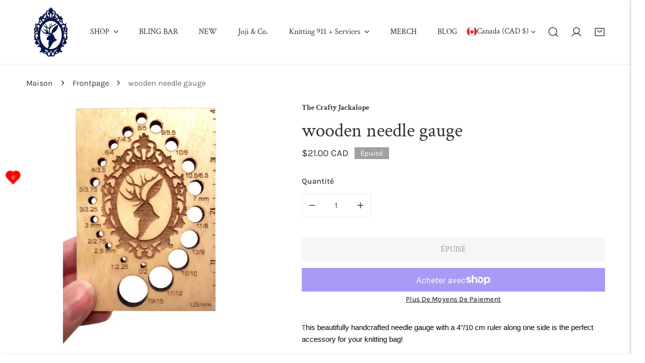

--- FILE ---
content_type: text/html; charset=utf-8
request_url: https://www.thecraftyjackalope.com/fr/products/needle-gauge
body_size: 71585
content:


<!doctype html>
<html
  class="no-js overflow-hidden"
  lang="fr"
  
>
  <head>
    <meta charset="utf-8">
    <meta http-equiv="X-UA-Compatible" content="IE=edge">
    <meta name="viewport" content="width=device-width,initial-scale=1">
    <meta name="theme-color" content="">
    <link rel="canonical" href="https://www.thecraftyjackalope.com/fr/products/needle-gauge">
    <link rel="preconnect" href="https://cdn.shopify.com" crossorigin><link rel="icon" type="image/png" href="//www.thecraftyjackalope.com/cdn/shop/files/GOOGLE_ADS_18808919-8092-41d9-b630-67f1b2979dbc.png?crop=center&height=32&v=1672612642&width=32"><link rel="preconnect" href="https://fonts.shopifycdn.com" crossorigin><title>
      wooden needle gauge
 &ndash; The Crafty Jackalope</title>

    
      <meta name="description" content="This beautifully handcrafted needle gauge with a 4&quot;/10 cm ruler along one side is the perfect accessory for your knitting bag! Handmade in 150 Mile House, BC Canada, this custom Crafty Jackalope needle gauge is made out of 1/4&quot; thick Baltic birch ply sanded and finished with polyurethane for protection and durability. ">
    

    

<meta property="og:site_name" content="The Crafty Jackalope">
<meta property="og:url" content="https://www.thecraftyjackalope.com/fr/products/needle-gauge">
<meta property="og:title" content="wooden needle gauge">
<meta property="og:type" content="product">
<meta property="og:description" content="This beautifully handcrafted needle gauge with a 4&quot;/10 cm ruler along one side is the perfect accessory for your knitting bag! Handmade in 150 Mile House, BC Canada, this custom Crafty Jackalope needle gauge is made out of 1/4&quot; thick Baltic birch ply sanded and finished with polyurethane for protection and durability. "><meta property="og:image" content="http://www.thecraftyjackalope.com/cdn/shop/products/The_Crafty_Jackalope_Needle_Gauge.jpg?v=1572333707">
  <meta property="og:image:secure_url" content="https://www.thecraftyjackalope.com/cdn/shop/products/The_Crafty_Jackalope_Needle_Gauge.jpg?v=1572333707">
  <meta property="og:image:width" content="1024">
  <meta property="og:image:height" content="1024"><meta property="og:price:amount" content="21.00">
  <meta property="og:price:currency" content="CAD"><meta name="twitter:site" content="@craftyjackalope"><meta name="twitter:card" content="summary_large_image">
<meta name="twitter:title" content="wooden needle gauge">
<meta name="twitter:description" content="This beautifully handcrafted needle gauge with a 4&quot;/10 cm ruler along one side is the perfect accessory for your knitting bag! Handmade in 150 Mile House, BC Canada, this custom Crafty Jackalope needle gauge is made out of 1/4&quot; thick Baltic birch ply sanded and finished with polyurethane for protection and durability. ">

    
<style data-shopify>
    @font-face {
  font-family: Karla;
  font-weight: 400;
  font-style: normal;
  font-display: swap;
  src: url("//www.thecraftyjackalope.com/cdn/fonts/karla/karla_n4.40497e07df527e6a50e58fb17ef1950c72f3e32c.woff2") format("woff2"),
       url("//www.thecraftyjackalope.com/cdn/fonts/karla/karla_n4.e9f6f9de321061073c6bfe03c28976ba8ce6ee18.woff") format("woff");
}

    @font-face {
  font-family: Karla;
  font-weight: 700;
  font-style: normal;
  font-display: swap;
  src: url("//www.thecraftyjackalope.com/cdn/fonts/karla/karla_n7.4358a847d4875593d69cfc3f8cc0b44c17b3ed03.woff2") format("woff2"),
       url("//www.thecraftyjackalope.com/cdn/fonts/karla/karla_n7.96e322f6d76ce794f25fa29e55d6997c3fb656b6.woff") format("woff");
}

    @font-face {
  font-family: Karla;
  font-weight: 500;
  font-style: normal;
  font-display: swap;
  src: url("//www.thecraftyjackalope.com/cdn/fonts/karla/karla_n5.0f2c50ba88af8c39d2756f2fc9dfccf18f808828.woff2") format("woff2"),
       url("//www.thecraftyjackalope.com/cdn/fonts/karla/karla_n5.88d3e57f788ee4a41fa11fc99b9881ce077acdc2.woff") format("woff");
}

    @font-face {
  font-family: Karla;
  font-weight: 500;
  font-style: italic;
  font-display: swap;
  src: url("//www.thecraftyjackalope.com/cdn/fonts/karla/karla_i5.69e240d3e2697b7653a56061e6c0bdd837d9a0d7.woff2") format("woff2"),
       url("//www.thecraftyjackalope.com/cdn/fonts/karla/karla_i5.d56a3f6d57505f4753ea6466cf86322680d9dfdf.woff") format("woff");
}

    @font-face {
  font-family: Karla;
  font-weight: 400;
  font-style: italic;
  font-display: swap;
  src: url("//www.thecraftyjackalope.com/cdn/fonts/karla/karla_i4.2086039c16bcc3a78a72a2f7b471e3c4a7f873a6.woff2") format("woff2"),
       url("//www.thecraftyjackalope.com/cdn/fonts/karla/karla_i4.7b9f59841a5960c16fa2a897a0716c8ebb183221.woff") format("woff");
}

    @font-face {
  font-family: Karla;
  font-weight: 700;
  font-style: italic;
  font-display: swap;
  src: url("//www.thecraftyjackalope.com/cdn/fonts/karla/karla_i7.fe031cd65d6e02906286add4f6dda06afc2615f0.woff2") format("woff2"),
       url("//www.thecraftyjackalope.com/cdn/fonts/karla/karla_i7.816d4949fa7f7d79314595d7003eda5b44e959e3.woff") format("woff");
}

    @font-face {
  font-family: "Crimson Text";
  font-weight: 400;
  font-style: normal;
  font-display: swap;
  src: url("//www.thecraftyjackalope.com/cdn/fonts/crimson_text/crimsontext_n4.a9a5f5ab47c6f5346e7cd274511a5d08c59fb906.woff2") format("woff2"),
       url("//www.thecraftyjackalope.com/cdn/fonts/crimson_text/crimsontext_n4.e89f2f0678223181d995b90850b6894b928b2f96.woff") format("woff");
}

  @font-face {
  font-family: "Crimson Text";
  font-weight: 700;
  font-style: normal;
  font-display: swap;
  src: url("//www.thecraftyjackalope.com/cdn/fonts/crimson_text/crimsontext_n7.5076cbe6a44b52f4358c84024d5c6b6585f79aea.woff2") format("woff2"),
       url("//www.thecraftyjackalope.com/cdn/fonts/crimson_text/crimsontext_n7.8f5260d5ac57189dddbd2e97988d8f2e202b595b.woff") format("woff");
}

    :root {
  		--animation-duration: 600ms;

  		--animation-fade-in-up: z-fade-in-up var(--animation-duration) cubic-bezier(0, 0, 0.3, 1) forwards;
  		--animation-fade-in-left: z-fade-in-left var(--animation-duration) cubic-bezier(0, 0, 0.3, 1) forwards;
  		--animation-fade-in-right: z-fade-in-right var(--animation-duration) cubic-bezier(0, 0, 0.3, 1) forwards;
  		--animation-fade-in-left-rtl: z-fade-in-left-rtl var(--animation-duration) cubic-bezier(0, 0, 0.3, 1) forwards;
  		--animation-fade-in-right-rtl: z-fade-in-right-rtl var(--animation-duration) cubic-bezier(0, 0, 0.3, 1) forwards;
  			--animation-fade-in: z-fade-in calc(var(--animation-duration) * 2) cubic-bezier(0, 0, 0.3, 1) forwards;
  		--animation-zoom-fade: z-zoom-fade var(--animation-duration) cubic-bezier(0, 0, 0.3, 1) forwards;

        --font-body-family: Karla, sans-serif;
        --font-body-style: normal;
        --font-body-weight: 400;
        --font-body-weight-bolder: 500;
  		--font-menu-weight: 400;
  		--font-btn-weight: 400;

        --font-heading-family: "Crimson Text", serif;
        --font-heading-style: normal;
        --font-heading-weight: 400;
        --font-subheading-weight: 700;
        --font-pcard-title-weight: 400;

        
            --font-btn-family: "Crimson Text", serif;
        
        
            --font-menu-family: "Crimson Text", serif;
        

  		
            --font-subheading-family: "Crimson Text", serif;
        

        --navigation-transform:none;
        --btn-transform:uppercase;
        --product-title-transform:none;
        --font-heading-transform:none;
        --font-mega-transform:none;
  		--font-subheading-transform: none;

        --font-body-scale: 1.06;
        --font-heading-scale: 1.0754716981132075;
  		--font-subheading-scale: 0.9433962264150944;
  		--font-mega-scale: 3.7735849056603774;
  		--font-pcard-title-scale: 0.9433962264150944;
        --font-heading-spacing: 0px;
  		--font-subheading-spacing: 0px;

        --font-hxl-size: calc(var(--font-mega-scale) * 1rem);
  		--font-h0-size: calc(var(--font-heading-scale) * 4.8rem);
        --font-h1-size: calc(var(--font-heading-scale) * 4rem);
        --font-h2-size: calc(var(--font-heading-scale) * 3.4rem);
        --font-h3-size: calc(var(--font-heading-scale) * 2.8rem);
        --font-h4-size: calc(var(--font-heading-scale) * 2.2rem);
        --font-h5-size: calc(var(--font-heading-scale) * 1.8rem);
        --font-h6-size: calc(var(--font-heading-scale) * 1.6rem);
  		--font-subheading-size: calc(var(--font-subheading-scale) * 1.5rem);
  		--font-pcard-title-size: calc(var(--font-pcard-title-scale) * 1.5rem);

  		--font-heading-mobile-scale: 1.0754716981132075;

        --btn-height: 48px;
        --btn-rounded: 0px;

        --color-header-transparent-text: #222222;
        --color-cart-bubble: #ccde12;
        --color-overlay-bg: #212121;
        --color-overlay-alpha: 64;
        --color-badge-sale: #ccde12;
        --color-badge-soldout: #a0a0a0;
        --color-badge-hot: #f20eb7;
        --color-badge-new: #008C62;

        --spacing-sections-desktop: 100px;
        --spacing-sections-mobile: 40px;
        --container-width: 1210px;
        --fluid-container-width: 1680px;
        --narrow-container-width: 880px;
        --fluid-offset: 5rem;
        --arrow-down: url(//www.thecraftyjackalope.com/cdn/shop/t/12/assets/ar-down.svg?v=31605338494599912611723217332);
        --card-corner-radius: 0px;
        --color-swatch-radius: 50%;
        --color-swatch-size: 3.6rem;
        --column-gap-mobile: min(var(--column-gap,1.6rem));
        --header-padding-bottom: 4rem;
        --header-padding-bottom-large: 6rem;
        --header-padding-bottom-mobile: 3.2rem;
    }

    

:root{
                --color-base-text: 51, 51, 51;
                --color-base-heading: 51, 51, 51;
                --color-base-primary: 51, 51, 51;
                --color-base-background-1: 255, 255, 255;
                --color-base-background-2: 243, 242, 242;
            }
            :root,.color-background-1, .tippy-box[data-theme~='color-background-1'] {
            --color-primary: #333333;
            --color-border: #ededed;
            --color-background: #ffffff;
            --color-text-body: #333333;
            --color-text-heading: #333333;
            --color-highlight: #e97750;
            --color-link: #333333;
            --color-link-hover: #333333;
            --color-bg-1: #ffffff;
            --color-bg-2: #f3f2f2;
            --color-btn-bg: #333333;
            --color-btn-text: #ffffff;
            --color-btn-secondary-bg: #ededed;
            --color-btn-secondary-border: #ededed;
            --color-btn-secondary-text: #333333;
            --color-btn-bg-hover: #000000;
            --color-btn-text-hover: #ffffff;
            --color-field-bg: #ffffff;
            --color-field-text: #333333;
            --color-field-text-rgb: 51, 51, 51;
            --color-tooltip-bg: #333333;
            --color-tooltip-text: #ffffff;
            --color-product-title: #333333;
            --color-product-price: #333333;
            --color-header-bg: #ffffff;
            --color-header-text: #333333;
            --color-menu-text: #333333;
            --color-menu-text-hover: #333333;
            --color-foreground: 51, 51, 51;
            --color-btn-before: #333333;
        }
       @media screen and (max-width: 767.98px) {
        .md-down\:color-background-1 {
            --color-primary: #333333;
            --color-border: #ededed;
            --color-background: #ffffff;
            --color-text-body: #333333;
            --color-text-heading: #333333;
            --color-highlight: #e97750;
            --color-link: #333333;
            --color-link-hover: #333333;
            --color-bg-1: #ffffff;
            --color-bg-2: #f3f2f2;
            --color-btn-bg: #333333;
            --color-btn-text: #ffffff;
            --color-btn-secondary-bg: #ededed;
            --color-btn-secondary-border: #ededed;
            --color-btn-secondary-text: #333333;
            --color-btn-bg-hover: #000000;
            --color-btn-text-hover: #ffffff;
            --color-field-bg: #ffffff;
            --color-field-text: #333333;
            --color-field-text-rgb: 51, 51, 51;
            --color-tooltip-bg: #333333;
            --color-tooltip-text: #ffffff;
            --color-product-title: #333333;
            --color-product-price: #333333;
            --color-header-bg: #ffffff;
            --color-header-text: #333333;
            --color-menu-text: #333333;
            --color-menu-text-hover: #333333;
            --color-foreground: 51, 51, 51;
            --color-btn-before: #333333;
        }
       }
    

.color-background-2, .tippy-box[data-theme~='color-background-2'] {
            --color-primary: #222222;
            --color-border: #eeeeee;
            --color-background: #f3f2f2;
            --color-text-body: #222222;
            --color-text-heading: #222222;
            --color-highlight: #e97750;
            --color-link: #222222;
            --color-link-hover: #222222;
            --color-bg-1: #f3f2f2;
            --color-bg-2: #f6f6f6;
            --color-btn-bg: #222222;
            --color-btn-text: #ffffff;
            --color-btn-secondary-bg: #ededed;
            --color-btn-secondary-border: #ededed;
            --color-btn-secondary-text: #222222;
            --color-btn-bg-hover: #222222;
            --color-btn-text-hover: #ffffff;
            --color-field-bg: #ffffff;
            --color-field-text: #222222;
            --color-field-text-rgb: 34, 34, 34;
            --color-tooltip-bg: #222222;
            --color-tooltip-text: #ffffff;
            --color-product-title: #222222;
            --color-product-price: #222222;
            --color-header-bg: #f3f2f2;
            --color-header-text: #222222;
            --color-menu-text: #222222;
            --color-menu-text-hover: #222222;
            --color-foreground: 34, 34, 34;
            --color-btn-before: #555555;
        }
       @media screen and (max-width: 767.98px) {
        .md-down\:color-background-2 {
            --color-primary: #222222;
            --color-border: #eeeeee;
            --color-background: #f3f2f2;
            --color-text-body: #222222;
            --color-text-heading: #222222;
            --color-highlight: #e97750;
            --color-link: #222222;
            --color-link-hover: #222222;
            --color-bg-1: #f3f2f2;
            --color-bg-2: #f6f6f6;
            --color-btn-bg: #222222;
            --color-btn-text: #ffffff;
            --color-btn-secondary-bg: #ededed;
            --color-btn-secondary-border: #ededed;
            --color-btn-secondary-text: #222222;
            --color-btn-bg-hover: #222222;
            --color-btn-text-hover: #ffffff;
            --color-field-bg: #ffffff;
            --color-field-text: #222222;
            --color-field-text-rgb: 34, 34, 34;
            --color-tooltip-bg: #222222;
            --color-tooltip-text: #ffffff;
            --color-product-title: #222222;
            --color-product-price: #222222;
            --color-header-bg: #f3f2f2;
            --color-header-text: #222222;
            --color-menu-text: #222222;
            --color-menu-text-hover: #222222;
            --color-foreground: 34, 34, 34;
            --color-btn-before: #555555;
        }
       }
    

.color-inverse, .tippy-box[data-theme~='color-inverse'] {
            --color-primary: #333333;
            --color-border: #eeeeee;
            --color-background: #f5fabb;
            --color-text-body: #333333;
            --color-text-heading: #333333;
            --color-highlight: #e97750;
            --color-link: #333333;
            --color-link-hover: #333333;
            --color-bg-1: #f5fabb;
            --color-bg-2: #5f9585;
            --color-btn-bg: #333333;
            --color-btn-text: #ffffff;
            --color-btn-secondary-bg: #ededed;
            --color-btn-secondary-border: #ededed;
            --color-btn-secondary-text: #444444;
            --color-btn-bg-hover: #000000;
            --color-btn-text-hover: #ffffff;
            --color-field-bg: #ffffff;
            --color-field-text: #444444;
            --color-field-text-rgb: 68, 68, 68;
            --color-tooltip-bg: #ffffff;
            --color-tooltip-text: #444444;
            --color-product-title: #333333;
            --color-product-price: #ffffff;
            --color-header-bg: #f5fabb;
            --color-header-text: #333333;
            --color-menu-text: #333333;
            --color-menu-text-hover: #333333;
            --color-foreground: 51, 51, 51;
            --color-btn-before: #333333;
        }
       @media screen and (max-width: 767.98px) {
        .md-down\:color-inverse {
            --color-primary: #333333;
            --color-border: #eeeeee;
            --color-background: #f5fabb;
            --color-text-body: #333333;
            --color-text-heading: #333333;
            --color-highlight: #e97750;
            --color-link: #333333;
            --color-link-hover: #333333;
            --color-bg-1: #f5fabb;
            --color-bg-2: #5f9585;
            --color-btn-bg: #333333;
            --color-btn-text: #ffffff;
            --color-btn-secondary-bg: #ededed;
            --color-btn-secondary-border: #ededed;
            --color-btn-secondary-text: #444444;
            --color-btn-bg-hover: #000000;
            --color-btn-text-hover: #ffffff;
            --color-field-bg: #ffffff;
            --color-field-text: #444444;
            --color-field-text-rgb: 68, 68, 68;
            --color-tooltip-bg: #ffffff;
            --color-tooltip-text: #444444;
            --color-product-title: #333333;
            --color-product-price: #ffffff;
            --color-header-bg: #f5fabb;
            --color-header-text: #333333;
            --color-menu-text: #333333;
            --color-menu-text-hover: #333333;
            --color-foreground: 51, 51, 51;
            --color-btn-before: #333333;
        }
       }
    

.color-accent, .tippy-box[data-theme~='color-accent'] {
            --color-primary: #444444;
            --color-border: #ededed;
            --color-background: #f6f3ee;
            --color-text-body: #444444;
            --color-text-heading: #444444;
            --color-highlight: #e97750;
            --color-link: #444444;
            --color-link-hover: #444444;
            --color-bg-1: #f6f3ee;
            --color-bg-2: #f6f3ee;
            --color-btn-bg: #444444;
            --color-btn-text: #ffffff;
            --color-btn-secondary-bg: #ededed;
            --color-btn-secondary-border: #ededed;
            --color-btn-secondary-text: #444444;
            --color-btn-bg-hover: #000000;
            --color-btn-text-hover: #ffffff;
            --color-field-bg: #ffffff;
            --color-field-text: #444444;
            --color-field-text-rgb: 68, 68, 68;
            --color-tooltip-bg: #ffffff;
            --color-tooltip-text: #444444;
            --color-product-title: #444444;
            --color-product-price: #444444;
            --color-header-bg: #f6f3ee;
            --color-header-text: #444444;
            --color-menu-text: #444444;
            --color-menu-text-hover: #444444;
            --color-foreground: 68, 68, 68;
            --color-btn-before: #333333;
        }
       @media screen and (max-width: 767.98px) {
        .md-down\:color-accent {
            --color-primary: #444444;
            --color-border: #ededed;
            --color-background: #f6f3ee;
            --color-text-body: #444444;
            --color-text-heading: #444444;
            --color-highlight: #e97750;
            --color-link: #444444;
            --color-link-hover: #444444;
            --color-bg-1: #f6f3ee;
            --color-bg-2: #f6f3ee;
            --color-btn-bg: #444444;
            --color-btn-text: #ffffff;
            --color-btn-secondary-bg: #ededed;
            --color-btn-secondary-border: #ededed;
            --color-btn-secondary-text: #444444;
            --color-btn-bg-hover: #000000;
            --color-btn-text-hover: #ffffff;
            --color-field-bg: #ffffff;
            --color-field-text: #444444;
            --color-field-text-rgb: 68, 68, 68;
            --color-tooltip-bg: #ffffff;
            --color-tooltip-text: #444444;
            --color-product-title: #444444;
            --color-product-price: #444444;
            --color-header-bg: #f6f3ee;
            --color-header-text: #444444;
            --color-menu-text: #444444;
            --color-menu-text-hover: #444444;
            --color-foreground: 68, 68, 68;
            --color-btn-before: #333333;
        }
       }
    

.color-scheme-bc4a096f-47f9-4141-9ef7-6cfa59db2227, .tippy-box[data-theme~='color-scheme-bc4a096f-47f9-4141-9ef7-6cfa59db2227'] {
            --color-primary: #ffffff;
            --color-border: #ededed;
            --color-background: #444444;
            --color-text-body: #ffffff;
            --color-text-heading: #ffffff;
            --color-highlight: #e97750;
            --color-link: #ffffff;
            --color-link-hover: #ffffff;
            --color-bg-1: #444444;
            --color-bg-2: #f6f3ee;
            --color-btn-bg: #ffffff;
            --color-btn-text: #444444;
            --color-btn-secondary-bg: #ededed;
            --color-btn-secondary-border: #ededed;
            --color-btn-secondary-text: #444444;
            --color-btn-bg-hover: #000000;
            --color-btn-text-hover: #ffffff;
            --color-field-bg: #ffffff;
            --color-field-text: #444444;
            --color-field-text-rgb: 68, 68, 68;
            --color-tooltip-bg: #444444;
            --color-tooltip-text: #ffffff;
            --color-product-title: #ffffff;
            --color-product-price: #444444;
            --color-header-bg: #444444;
            --color-header-text: #ffffff;
            --color-menu-text: #ffffff;
            --color-menu-text-hover: #ffffff;
            --color-foreground: 255, 255, 255;
            --color-btn-before: #333333;
        }
       @media screen and (max-width: 767.98px) {
        .md-down\:color-scheme-bc4a096f-47f9-4141-9ef7-6cfa59db2227 {
            --color-primary: #ffffff;
            --color-border: #ededed;
            --color-background: #444444;
            --color-text-body: #ffffff;
            --color-text-heading: #ffffff;
            --color-highlight: #e97750;
            --color-link: #ffffff;
            --color-link-hover: #ffffff;
            --color-bg-1: #444444;
            --color-bg-2: #f6f3ee;
            --color-btn-bg: #ffffff;
            --color-btn-text: #444444;
            --color-btn-secondary-bg: #ededed;
            --color-btn-secondary-border: #ededed;
            --color-btn-secondary-text: #444444;
            --color-btn-bg-hover: #000000;
            --color-btn-text-hover: #ffffff;
            --color-field-bg: #ffffff;
            --color-field-text: #444444;
            --color-field-text-rgb: 68, 68, 68;
            --color-tooltip-bg: #444444;
            --color-tooltip-text: #ffffff;
            --color-product-title: #ffffff;
            --color-product-price: #444444;
            --color-header-bg: #444444;
            --color-header-text: #ffffff;
            --color-menu-text: #ffffff;
            --color-menu-text-hover: #ffffff;
            --color-foreground: 255, 255, 255;
            --color-btn-before: #333333;
        }
       }
    

.color-scheme-6c3cb7bc-c3b2-44a7-8b61-25c7547e8185, .tippy-box[data-theme~='color-scheme-6c3cb7bc-c3b2-44a7-8b61-25c7547e8185'] {
            --color-primary: #ededed;
            --color-border: #ededed;
            --color-background: #d4e4eb;
            --color-text-body: #444444;
            --color-text-heading: #444444;
            --color-highlight: #e97750;
            --color-link: #444444;
            --color-link-hover: #444444;
            --color-bg-1: #d4e4eb;
            --color-bg-2: #f6f3ee;
            --color-btn-bg: #444444;
            --color-btn-text: #ffffff;
            --color-btn-secondary-bg: #ededed;
            --color-btn-secondary-border: #ededed;
            --color-btn-secondary-text: #ededed;
            --color-btn-bg-hover: #000000;
            --color-btn-text-hover: #ffffff;
            --color-field-bg: #ffffff;
            --color-field-text: #ededed;
            --color-field-text-rgb: 237, 237, 237;
            --color-tooltip-bg: #444444;
            --color-tooltip-text: #ffffff;
            --color-product-title: #444444;
            --color-product-price: #444444;
            --color-header-bg: #d4e4eb;
            --color-header-text: #444444;
            --color-menu-text: #444444;
            --color-menu-text-hover: #444444;
            --color-foreground: 68, 68, 68;
            --color-btn-before: #333333;
        }
       @media screen and (max-width: 767.98px) {
        .md-down\:color-scheme-6c3cb7bc-c3b2-44a7-8b61-25c7547e8185 {
            --color-primary: #ededed;
            --color-border: #ededed;
            --color-background: #d4e4eb;
            --color-text-body: #444444;
            --color-text-heading: #444444;
            --color-highlight: #e97750;
            --color-link: #444444;
            --color-link-hover: #444444;
            --color-bg-1: #d4e4eb;
            --color-bg-2: #f6f3ee;
            --color-btn-bg: #444444;
            --color-btn-text: #ffffff;
            --color-btn-secondary-bg: #ededed;
            --color-btn-secondary-border: #ededed;
            --color-btn-secondary-text: #ededed;
            --color-btn-bg-hover: #000000;
            --color-btn-text-hover: #ffffff;
            --color-field-bg: #ffffff;
            --color-field-text: #ededed;
            --color-field-text-rgb: 237, 237, 237;
            --color-tooltip-bg: #444444;
            --color-tooltip-text: #ffffff;
            --color-product-title: #444444;
            --color-product-price: #444444;
            --color-header-bg: #d4e4eb;
            --color-header-text: #444444;
            --color-menu-text: #444444;
            --color-menu-text-hover: #444444;
            --color-foreground: 68, 68, 68;
            --color-btn-before: #333333;
        }
       }
    

.color-scheme-cd86e7e6-de2f-48b8-a41b-9e9c750ce36e, .tippy-box[data-theme~='color-scheme-cd86e7e6-de2f-48b8-a41b-9e9c750ce36e'] {
            --color-primary: #444444;
            --color-border: #ededed;
            --color-background: #ede1da;
            --color-text-body: #444444;
            --color-text-heading: #444444;
            --color-highlight: #e97750;
            --color-link: #444444;
            --color-link-hover: #444444;
            --color-bg-1: #ede1da;
            --color-bg-2: #ffffff;
            --color-btn-bg: #444444;
            --color-btn-text: #ffffff;
            --color-btn-secondary-bg: #ededed;
            --color-btn-secondary-border: #ededed;
            --color-btn-secondary-text: #444444;
            --color-btn-bg-hover: #000000;
            --color-btn-text-hover: #ffffff;
            --color-field-bg: #ffffff;
            --color-field-text: #444444;
            --color-field-text-rgb: 68, 68, 68;
            --color-tooltip-bg: #444444;
            --color-tooltip-text: #ffffff;
            --color-product-title: #444444;
            --color-product-price: #444444;
            --color-header-bg: #ede1da;
            --color-header-text: #444444;
            --color-menu-text: #444444;
            --color-menu-text-hover: #444444;
            --color-foreground: 68, 68, 68;
            --color-btn-before: #333333;
        }
       @media screen and (max-width: 767.98px) {
        .md-down\:color-scheme-cd86e7e6-de2f-48b8-a41b-9e9c750ce36e {
            --color-primary: #444444;
            --color-border: #ededed;
            --color-background: #ede1da;
            --color-text-body: #444444;
            --color-text-heading: #444444;
            --color-highlight: #e97750;
            --color-link: #444444;
            --color-link-hover: #444444;
            --color-bg-1: #ede1da;
            --color-bg-2: #ffffff;
            --color-btn-bg: #444444;
            --color-btn-text: #ffffff;
            --color-btn-secondary-bg: #ededed;
            --color-btn-secondary-border: #ededed;
            --color-btn-secondary-text: #444444;
            --color-btn-bg-hover: #000000;
            --color-btn-text-hover: #ffffff;
            --color-field-bg: #ffffff;
            --color-field-text: #444444;
            --color-field-text-rgb: 68, 68, 68;
            --color-tooltip-bg: #444444;
            --color-tooltip-text: #ffffff;
            --color-product-title: #444444;
            --color-product-price: #444444;
            --color-header-bg: #ede1da;
            --color-header-text: #444444;
            --color-menu-text: #444444;
            --color-menu-text-hover: #444444;
            --color-foreground: 68, 68, 68;
            --color-btn-before: #333333;
        }
       }
    

.color-scheme-2decda75-2865-45aa-b5b2-b786ea87004a, .tippy-box[data-theme~='color-scheme-2decda75-2865-45aa-b5b2-b786ea87004a'] {
            --color-primary: #444444;
            --color-border: #ededed;
            --color-background: #c5d3d1;
            --color-text-body: #444444;
            --color-text-heading: #444444;
            --color-highlight: #e97750;
            --color-link: #444444;
            --color-link-hover: #444444;
            --color-bg-1: #c5d3d1;
            --color-bg-2: #f6f3ee;
            --color-btn-bg: #444444;
            --color-btn-text: #ededed;
            --color-btn-secondary-bg: #ededed;
            --color-btn-secondary-border: #ededed;
            --color-btn-secondary-text: #ededed;
            --color-btn-bg-hover: #000000;
            --color-btn-text-hover: #ffffff;
            --color-field-bg: #ffffff;
            --color-field-text: #444444;
            --color-field-text-rgb: 68, 68, 68;
            --color-tooltip-bg: #444444;
            --color-tooltip-text: #ffffff;
            --color-product-title: #444444;
            --color-product-price: #444444;
            --color-header-bg: #c5d3d1;
            --color-header-text: #444444;
            --color-menu-text: #444444;
            --color-menu-text-hover: #444444;
            --color-foreground: 68, 68, 68;
            --color-btn-before: #333333;
        }
       @media screen and (max-width: 767.98px) {
        .md-down\:color-scheme-2decda75-2865-45aa-b5b2-b786ea87004a {
            --color-primary: #444444;
            --color-border: #ededed;
            --color-background: #c5d3d1;
            --color-text-body: #444444;
            --color-text-heading: #444444;
            --color-highlight: #e97750;
            --color-link: #444444;
            --color-link-hover: #444444;
            --color-bg-1: #c5d3d1;
            --color-bg-2: #f6f3ee;
            --color-btn-bg: #444444;
            --color-btn-text: #ededed;
            --color-btn-secondary-bg: #ededed;
            --color-btn-secondary-border: #ededed;
            --color-btn-secondary-text: #ededed;
            --color-btn-bg-hover: #000000;
            --color-btn-text-hover: #ffffff;
            --color-field-bg: #ffffff;
            --color-field-text: #444444;
            --color-field-text-rgb: 68, 68, 68;
            --color-tooltip-bg: #444444;
            --color-tooltip-text: #ffffff;
            --color-product-title: #444444;
            --color-product-price: #444444;
            --color-header-bg: #c5d3d1;
            --color-header-text: #444444;
            --color-menu-text: #444444;
            --color-menu-text-hover: #444444;
            --color-foreground: 68, 68, 68;
            --color-btn-before: #333333;
        }
       }
    

.color-scheme-fcaebfc7-5916-4b13-b092-c835c69b831f, .tippy-box[data-theme~='color-scheme-fcaebfc7-5916-4b13-b092-c835c69b831f'] {
            --color-primary: #ffffff;
            --color-border: #ffffff;
            --color-background: #8b4028;
            --color-text-body: #ffffff;
            --color-text-heading: #ffffff;
            --color-highlight: #e97750;
            --color-link: #ffffff;
            --color-link-hover: #ffffff;
            --color-bg-1: #8b4028;
            --color-bg-2: #f6f3ee;
            --color-btn-bg: #ffffff;
            --color-btn-text: #333333;
            --color-btn-secondary-bg: #ededed;
            --color-btn-secondary-border: #ededed;
            --color-btn-secondary-text: #333333;
            --color-btn-bg-hover: #000000;
            --color-btn-text-hover: #ffffff;
            --color-field-bg: #ffffff;
            --color-field-text: #333333;
            --color-field-text-rgb: 51, 51, 51;
            --color-tooltip-bg: #333333;
            --color-tooltip-text: #ffffff;
            --color-product-title: #ffffff;
            --color-product-price: #333333;
            --color-header-bg: #8b4028;
            --color-header-text: #ffffff;
            --color-menu-text: #ffffff;
            --color-menu-text-hover: #ffffff;
            --color-foreground: 255, 255, 255;
            --color-btn-before: #333333;
        }
       @media screen and (max-width: 767.98px) {
        .md-down\:color-scheme-fcaebfc7-5916-4b13-b092-c835c69b831f {
            --color-primary: #ffffff;
            --color-border: #ffffff;
            --color-background: #8b4028;
            --color-text-body: #ffffff;
            --color-text-heading: #ffffff;
            --color-highlight: #e97750;
            --color-link: #ffffff;
            --color-link-hover: #ffffff;
            --color-bg-1: #8b4028;
            --color-bg-2: #f6f3ee;
            --color-btn-bg: #ffffff;
            --color-btn-text: #333333;
            --color-btn-secondary-bg: #ededed;
            --color-btn-secondary-border: #ededed;
            --color-btn-secondary-text: #333333;
            --color-btn-bg-hover: #000000;
            --color-btn-text-hover: #ffffff;
            --color-field-bg: #ffffff;
            --color-field-text: #333333;
            --color-field-text-rgb: 51, 51, 51;
            --color-tooltip-bg: #333333;
            --color-tooltip-text: #ffffff;
            --color-product-title: #ffffff;
            --color-product-price: #333333;
            --color-header-bg: #8b4028;
            --color-header-text: #ffffff;
            --color-menu-text: #ffffff;
            --color-menu-text-hover: #ffffff;
            --color-foreground: 255, 255, 255;
            --color-btn-before: #333333;
        }
       }
    
    body, .color-background-1, .color-background-2, .color-inverse, .color-accent, .color-scheme-bc4a096f-47f9-4141-9ef7-6cfa59db2227, .color-scheme-6c3cb7bc-c3b2-44a7-8b61-25c7547e8185, .color-scheme-cd86e7e6-de2f-48b8-a41b-9e9c750ce36e, .color-scheme-2decda75-2865-45aa-b5b2-b786ea87004a, .color-scheme-fcaebfc7-5916-4b13-b092-c835c69b831f {
        color: var(--color-text-body);
        background-color: var(--color-background);
    }
    @media screen and (max-width: 767.98px) {
        .md-down\:color-background-1, .md-down\:color-background-2, .md-down\:color-inverse, .md-down\:color-accent, .md-down\:color-scheme-bc4a096f-47f9-4141-9ef7-6cfa59db2227, .md-down\:color-scheme-6c3cb7bc-c3b2-44a7-8b61-25c7547e8185, .md-down\:color-scheme-cd86e7e6-de2f-48b8-a41b-9e9c750ce36e, .md-down\:color-scheme-2decda75-2865-45aa-b5b2-b786ea87004a, .md-down\:color-scheme-fcaebfc7-5916-4b13-b092-c835c69b831f {
            color: var(--color-text-body);
            background-color: var(--color-background);
        }
    }
    *,
    *::before,
    *::after {
        box-sizing: border-box;
    }
    html {
        font-size: calc(var(--font-body-scale) * 62.5%);
    }
    body {
        min-height: 100%;
        font-size: 1.5rem;
        margin: 0;
        font-family: var(--font-body-family);
        font-style: var(--font-body-style);
        font-weight: var(--font-body-weight);
        -webkit-font-smoothing: antialiased;
        -moz-osx-font-smoothing: grayscale;
        line-height: calc(1 + 0.6 / var(--font-body-scale));
        --font-body-size: 1.5rem;
    }
    h1, h2, h3, h4, h5, h6, .h1, .h2, .h3, .h4, .h5, .h6, .h0, .h-xl {
        font-family: var(--font-heading-family);
        font-style: var(--font-heading-style);
        font-weight: var(--font-heading-weight);
        text-transform: var(--font-heading-transform);
        color: var(--color-text-heading);
        line-height: calc(1 + 0.2 / max(1, var(--font-heading-scale)));
        letter-spacing: var(--font-heading-spacing, 0px);
        word-break: break-word;
        margin: 0 0 1.2rem;
    }
  .h-xl {
  		text-transform: var(--font-mega-transform, unset);
  }
  @media (max-width: 639px) {
  	h1, h2, h3, h4, h5, h6, .h1, .h2, .h3, .h4, .h5, .h6, .h0, .h-xl {
  		line-height: calc(1 + 0.2 / max(1, var(--font-heading-mobile-scale)));
  	}
  }
    .h-xl {
        font-size: calc(var(--font-mega-scale) * var(--font-heading-mobile-scale) * 0.8rem);
    }
    .h0 {
        font-size: calc(var(--font-heading-mobile-scale) * var(--font-h0-size));
    }
    h1,.h1 {
        font-size: calc(var(--font-heading-mobile-scale) * var(--font-h1-size));
    }
    h2,.h2 {
        font-size: calc(var(--font-heading-mobile-scale) * var(--font-h2-size));
    }
    h3,.h3 {
        font-size: calc(var(--font-heading-mobile-scale) * var(--font-h3-size));
    }
    h4,.h4 {
        font-size: calc(var(--font-heading-mobile-scale) * var(--font-h4-size));
    }
    h5,.h5 {
        font-size: calc(var(--font-heading-mobile-scale) * 1.8rem);
    }
    h6,.h6 {
        font-size: calc(var(--font-heading-scale) * 1.6rem);
    }
    @media (min-width: 640px) {
      .h-xl {
        font-size: calc(var(--font-hxl-size) * 0.7);
      }
      .h0 {
        font-size: calc(var(--font-h0-size) * 0.7);
      }
      h1, .h1 {
        font-size: calc(var(--font-h1-size) * 0.7);
      }
      h2, .h2 {
        font-size: calc(var(--font-h2-size) * 0.7);
      }
    }
    @media (min-width: 1280px) {
        .h-xl {
            font-size: var(--font-hxl-size);
        }
        .h0 {
            font-size: var(--font-h0-size);
        }
        h1, .h1 {
            font-size: var(--font-h1-size);
        }
        h2, .h2 {
            font-size: var(--font-h2-size);
        }
        h3, .h3 {
            font-size: var(--font-h3-size);
        }
        h4, .h4 {
            font-size: var(--font-h4-size);
        }
        h5, .h5 {
            font-size: var(--font-h5-size);
        }
        h6, .h6 {
            font-size: var(--font-h6-size);
        }
    }

    .flickity-button,
    [template],
    .hidden,
    .tooltip,
    [data-aria-hidden=true],
    [hidden], .critical-hidden,
    .site-header .critical-hidden, .topbar .critical-hidden, .announcement-bar .critical-hidden {
        display: none
    }
    .flex {
        display: flex;
    }
    [style*="--aspect-ratio"] {
        position: relative;
        overflow: hidden;
    }
    [style*="--aspect-ratio"]:before {
        content: "";
        height: 0;
        display: block;
        padding-top: calc(100%/(0 + var(--aspect-ratio, 16/9)));
    }
    [style*="--aspect-ratio"]>:first-child {
        top: 0;
        right: 0;
        bottom: 0;
        left: 0;
        position: absolute!important;
        object-fit: cover;
        width: 100%;
        height: 100%;
    }
    @media (max-width: 639px) {
        [style*="--aspect-ratio"]:before {
            padding-top: calc(100%/(0 + var(--aspect-ratio-mobile, var(--aspect-ratio, 16/9))));
        }
    }
    .overflow-hidden {
        overflow: hidden;
    }
    .content-visibility-auto {
        content-visibility: auto;
    }
    .h-full {
        height: 100%;
    }
    .w-full {
        width: 100%;
    }
    @media (max-width: 1430px) {
        .container-fluid .flickity-wrapper:not(.flickity-controls-group) .flickity-button.previous {
            left: calc(var(--button-size) + (1rem - var(--column-gap, 3rem) / 2)) !important;
        }
        .container-fluid .flickity-wrapper:not(.flickity-controls-group) .flickity-button.next {
            right: calc(var(--button-size) + (1rem - var(--column-gap, 3rem) / 2)) !important;
        }
    }
    .spr-container .spr-header-title {
        font-size: var(--font-h2-size);
    }

    @media (max-width: 639px) {
        .spr-container .spr-header-title {
            font-size: calc(var(--font-heading-mobile-scale) * 3.4rem);
        }
        :root {
            --color-swatch-size: 4.4rem;
        }
    }
    
</style>

    <link href="//www.thecraftyjackalope.com/cdn/shop/t/12/assets/theme.css?v=98320165928697442531723217331" rel="stylesheet" type="text/css" media="all" />
    <link href="//www.thecraftyjackalope.com/cdn/shop/t/12/assets/base.css?v=112894300440697383711723217332" rel="stylesheet" type="text/css" media="all" />
    <link href="//www.thecraftyjackalope.com/cdn/shop/t/12/assets/grid.css?v=61625359788147630411723217331" rel="stylesheet" type="text/css" media="all" />
    <link href="//www.thecraftyjackalope.com/cdn/shop/t/12/assets/components.css?v=132512535693431670931723217332" rel="stylesheet" type="text/css" media="all" />

    <link
      rel="preload"
      href="//www.thecraftyjackalope.com/cdn/shop/t/12/assets/non-critical.css?v=149497915044068732211723217331"
      as="style"
      onload="this.onload=null;this.rel='stylesheet';"
    >
    <link
      rel="preload"
      href="//www.thecraftyjackalope.com/cdn/shop/t/12/assets/flickity-component.css?v=68104475760773528691723217331"
      as="style"
      onload="this.onload=null;this.rel='stylesheet';"
    >
    <link
      rel="preload"
      href="//www.thecraftyjackalope.com/cdn/shop/t/12/assets/modal-component.css?v=52909933762003547871723217333"
      as="style"
      onload="this.onload=null;this.rel='stylesheet';"
    >
    <link
      rel="preload"
      href="//www.thecraftyjackalope.com/cdn/shop/t/12/assets/drawer-component.css?v=150872408552405000701723217331"
      as="style"
      onload="this.onload=null;this.rel='stylesheet';"
    >

    <noscript>
      <link href="//www.thecraftyjackalope.com/cdn/shop/t/12/assets/non-critical.css?v=149497915044068732211723217331" rel="stylesheet" type="text/css" media="all" />
      <link href="//www.thecraftyjackalope.com/cdn/shop/t/12/assets/components.css?v=132512535693431670931723217332" rel="stylesheet" type="text/css" media="all" />
      <link href="//www.thecraftyjackalope.com/cdn/shop/t/12/assets/flickity-component.css?v=68104475760773528691723217331" rel="stylesheet" type="text/css" media="all" />
      <link href="//www.thecraftyjackalope.com/cdn/shop/t/12/assets/modal-component.css?v=52909933762003547871723217333" rel="stylesheet" type="text/css" media="all" />
      <link href="//www.thecraftyjackalope.com/cdn/shop/t/12/assets/drawer-component.css?v=150872408552405000701723217331" rel="stylesheet" type="text/css" media="all" />
      
    </noscript>
    <script src="//www.thecraftyjackalope.com/cdn/shop/t/12/assets/vendor.js?v=97358944675225969581723217331" defer="defer"></script>
    <script src="//www.thecraftyjackalope.com/cdn/shop/t/12/assets/global.js?v=162350609739438265731723217331" defer="defer"></script>
    <script src="//www.thecraftyjackalope.com/cdn/shop/t/12/assets/lazy-image.js?v=68169924899378488731723217330" defer="defer"></script>
    <script src="//www.thecraftyjackalope.com/cdn/shop/t/12/assets/product-form.js?v=184177247524669186781723217331" defer="defer"></script><script>
      document.documentElement.className = document.documentElement.className.replace('no-js', 'js');
    </script>

    <script>window.performance && window.performance.mark && window.performance.mark('shopify.content_for_header.start');</script><meta name="google-site-verification" content="xH0vV59U0iAHiT7YHVbx4pkONB_MpMqhrxurQyiomBg">
<meta name="google-site-verification" content="3UEGj547CPLXWq1ooaYDJwrmXX9wGgH0Cg4XD1_4_tM">
<meta id="shopify-digital-wallet" name="shopify-digital-wallet" content="/8640888/digital_wallets/dialog">
<meta name="shopify-checkout-api-token" content="0e1e3087b00e46a490ef763535673509">
<meta id="in-context-paypal-metadata" data-shop-id="8640888" data-venmo-supported="false" data-environment="production" data-locale="fr_FR" data-paypal-v4="true" data-currency="CAD">
<link rel="alternate" hreflang="x-default" href="https://www.thecraftyjackalope.com/products/needle-gauge">
<link rel="alternate" hreflang="en" href="https://www.thecraftyjackalope.com/products/needle-gauge">
<link rel="alternate" hreflang="fr" href="https://www.thecraftyjackalope.com/fr/products/needle-gauge">
<link rel="alternate" hreflang="en-US" href="https://www.thecraftyjackalope.com/en-us/products/needle-gauge">
<link rel="alternate" hreflang="fr-US" href="https://www.thecraftyjackalope.com/fr-us/products/needle-gauge">
<link rel="alternate" type="application/json+oembed" href="https://www.thecraftyjackalope.com/fr/products/needle-gauge.oembed">
<script async="async" src="/checkouts/internal/preloads.js?locale=fr-CA"></script>
<link rel="preconnect" href="https://shop.app" crossorigin="anonymous">
<script async="async" src="https://shop.app/checkouts/internal/preloads.js?locale=fr-CA&shop_id=8640888" crossorigin="anonymous"></script>
<script id="apple-pay-shop-capabilities" type="application/json">{"shopId":8640888,"countryCode":"CA","currencyCode":"CAD","merchantCapabilities":["supports3DS"],"merchantId":"gid:\/\/shopify\/Shop\/8640888","merchantName":"The Crafty Jackalope","requiredBillingContactFields":["postalAddress","email","phone"],"requiredShippingContactFields":["postalAddress","email","phone"],"shippingType":"shipping","supportedNetworks":["visa","masterCard","amex","discover","interac","jcb"],"total":{"type":"pending","label":"The Crafty Jackalope","amount":"1.00"},"shopifyPaymentsEnabled":true,"supportsSubscriptions":true}</script>
<script id="shopify-features" type="application/json">{"accessToken":"0e1e3087b00e46a490ef763535673509","betas":["rich-media-storefront-analytics"],"domain":"www.thecraftyjackalope.com","predictiveSearch":true,"shopId":8640888,"locale":"fr"}</script>
<script>var Shopify = Shopify || {};
Shopify.shop = "the-crafty-jackalope.myshopify.com";
Shopify.locale = "fr";
Shopify.currency = {"active":"CAD","rate":"1.0"};
Shopify.country = "CA";
Shopify.theme = {"name":"Updated copy of Zest","id":171685052725,"schema_name":"Zest","schema_version":"8.1.0","theme_store_id":1611,"role":"main"};
Shopify.theme.handle = "null";
Shopify.theme.style = {"id":null,"handle":null};
Shopify.cdnHost = "www.thecraftyjackalope.com/cdn";
Shopify.routes = Shopify.routes || {};
Shopify.routes.root = "/fr/";</script>
<script type="module">!function(o){(o.Shopify=o.Shopify||{}).modules=!0}(window);</script>
<script>!function(o){function n(){var o=[];function n(){o.push(Array.prototype.slice.apply(arguments))}return n.q=o,n}var t=o.Shopify=o.Shopify||{};t.loadFeatures=n(),t.autoloadFeatures=n()}(window);</script>
<script>
  window.ShopifyPay = window.ShopifyPay || {};
  window.ShopifyPay.apiHost = "shop.app\/pay";
  window.ShopifyPay.redirectState = null;
</script>
<script id="shop-js-analytics" type="application/json">{"pageType":"product"}</script>
<script defer="defer" async type="module" src="//www.thecraftyjackalope.com/cdn/shopifycloud/shop-js/modules/v2/client.init-shop-cart-sync_XvpUV7qp.fr.esm.js"></script>
<script defer="defer" async type="module" src="//www.thecraftyjackalope.com/cdn/shopifycloud/shop-js/modules/v2/chunk.common_C2xzKNNs.esm.js"></script>
<script type="module">
  await import("//www.thecraftyjackalope.com/cdn/shopifycloud/shop-js/modules/v2/client.init-shop-cart-sync_XvpUV7qp.fr.esm.js");
await import("//www.thecraftyjackalope.com/cdn/shopifycloud/shop-js/modules/v2/chunk.common_C2xzKNNs.esm.js");

  window.Shopify.SignInWithShop?.initShopCartSync?.({"fedCMEnabled":true,"windoidEnabled":true});

</script>
<script defer="defer" async type="module" src="//www.thecraftyjackalope.com/cdn/shopifycloud/shop-js/modules/v2/client.payment-terms_eoGasybT.fr.esm.js"></script>
<script defer="defer" async type="module" src="//www.thecraftyjackalope.com/cdn/shopifycloud/shop-js/modules/v2/chunk.common_C2xzKNNs.esm.js"></script>
<script defer="defer" async type="module" src="//www.thecraftyjackalope.com/cdn/shopifycloud/shop-js/modules/v2/chunk.modal_7MqWQJ87.esm.js"></script>
<script type="module">
  await import("//www.thecraftyjackalope.com/cdn/shopifycloud/shop-js/modules/v2/client.payment-terms_eoGasybT.fr.esm.js");
await import("//www.thecraftyjackalope.com/cdn/shopifycloud/shop-js/modules/v2/chunk.common_C2xzKNNs.esm.js");
await import("//www.thecraftyjackalope.com/cdn/shopifycloud/shop-js/modules/v2/chunk.modal_7MqWQJ87.esm.js");

  
</script>
<script>
  window.Shopify = window.Shopify || {};
  if (!window.Shopify.featureAssets) window.Shopify.featureAssets = {};
  window.Shopify.featureAssets['shop-js'] = {"shop-cart-sync":["modules/v2/client.shop-cart-sync_C66VAAYi.fr.esm.js","modules/v2/chunk.common_C2xzKNNs.esm.js"],"init-fed-cm":["modules/v2/client.init-fed-cm_By4eIqYa.fr.esm.js","modules/v2/chunk.common_C2xzKNNs.esm.js"],"shop-cash-offers":["modules/v2/client.shop-cash-offers_B90ok608.fr.esm.js","modules/v2/chunk.common_C2xzKNNs.esm.js","modules/v2/chunk.modal_7MqWQJ87.esm.js"],"shop-button":["modules/v2/client.shop-button_Bz0N9rYp.fr.esm.js","modules/v2/chunk.common_C2xzKNNs.esm.js"],"shop-toast-manager":["modules/v2/client.shop-toast-manager_kCJHoUCw.fr.esm.js","modules/v2/chunk.common_C2xzKNNs.esm.js"],"init-shop-cart-sync":["modules/v2/client.init-shop-cart-sync_XvpUV7qp.fr.esm.js","modules/v2/chunk.common_C2xzKNNs.esm.js"],"avatar":["modules/v2/client.avatar_BTnouDA3.fr.esm.js"],"init-windoid":["modules/v2/client.init-windoid_CdJe_Ee3.fr.esm.js","modules/v2/chunk.common_C2xzKNNs.esm.js"],"init-shop-email-lookup-coordinator":["modules/v2/client.init-shop-email-lookup-coordinator_BPuRLqHy.fr.esm.js","modules/v2/chunk.common_C2xzKNNs.esm.js"],"pay-button":["modules/v2/client.pay-button_CmFhG2BZ.fr.esm.js","modules/v2/chunk.common_C2xzKNNs.esm.js"],"shop-login-button":["modules/v2/client.shop-login-button_DrlPOW6Z.fr.esm.js","modules/v2/chunk.common_C2xzKNNs.esm.js","modules/v2/chunk.modal_7MqWQJ87.esm.js"],"init-customer-accounts-sign-up":["modules/v2/client.init-customer-accounts-sign-up_Dqgdz3C3.fr.esm.js","modules/v2/client.shop-login-button_DrlPOW6Z.fr.esm.js","modules/v2/chunk.common_C2xzKNNs.esm.js","modules/v2/chunk.modal_7MqWQJ87.esm.js"],"init-shop-for-new-customer-accounts":["modules/v2/client.init-shop-for-new-customer-accounts_Cv1WqR1n.fr.esm.js","modules/v2/client.shop-login-button_DrlPOW6Z.fr.esm.js","modules/v2/chunk.common_C2xzKNNs.esm.js","modules/v2/chunk.modal_7MqWQJ87.esm.js"],"init-customer-accounts":["modules/v2/client.init-customer-accounts_C5-IhKGM.fr.esm.js","modules/v2/client.shop-login-button_DrlPOW6Z.fr.esm.js","modules/v2/chunk.common_C2xzKNNs.esm.js","modules/v2/chunk.modal_7MqWQJ87.esm.js"],"shop-follow-button":["modules/v2/client.shop-follow-button_D7RRykwK.fr.esm.js","modules/v2/chunk.common_C2xzKNNs.esm.js","modules/v2/chunk.modal_7MqWQJ87.esm.js"],"checkout-modal":["modules/v2/client.checkout-modal_NILs_SXn.fr.esm.js","modules/v2/chunk.common_C2xzKNNs.esm.js","modules/v2/chunk.modal_7MqWQJ87.esm.js"],"lead-capture":["modules/v2/client.lead-capture_CSmE_fhP.fr.esm.js","modules/v2/chunk.common_C2xzKNNs.esm.js","modules/v2/chunk.modal_7MqWQJ87.esm.js"],"shop-login":["modules/v2/client.shop-login_CKcjyRl_.fr.esm.js","modules/v2/chunk.common_C2xzKNNs.esm.js","modules/v2/chunk.modal_7MqWQJ87.esm.js"],"payment-terms":["modules/v2/client.payment-terms_eoGasybT.fr.esm.js","modules/v2/chunk.common_C2xzKNNs.esm.js","modules/v2/chunk.modal_7MqWQJ87.esm.js"]};
</script>
<script>(function() {
  var isLoaded = false;
  function asyncLoad() {
    if (isLoaded) return;
    isLoaded = true;
    var urls = ["\/\/shopify.privy.com\/widget.js?shop=the-crafty-jackalope.myshopify.com","https:\/\/embed.tawk.to\/widget-script\/56634e1789e114a858c6aba2\/default.js?shop=the-crafty-jackalope.myshopify.com","\/\/static.zotabox.com\/d\/e\/deb9c8e25d349e97d6f119e4b87e181c\/widgets.js?shop=the-crafty-jackalope.myshopify.com","https:\/\/loox.io\/widget\/4J1ZkS_Be\/loox.js?shop=the-crafty-jackalope.myshopify.com","https:\/\/www.improvedcontactform.com\/icf.js?shop=the-crafty-jackalope.myshopify.com","https:\/\/cdn.recovermycart.com\/scripts\/keepcart\/CartJS.min.js?shop=the-crafty-jackalope.myshopify.com\u0026shop=the-crafty-jackalope.myshopify.com","https:\/\/cdn.hextom.com\/js\/freeshippingbar.js?shop=the-crafty-jackalope.myshopify.com"];
    for (var i = 0; i < urls.length; i++) {
      var s = document.createElement('script');
      s.type = 'text/javascript';
      s.async = true;
      s.src = urls[i];
      var x = document.getElementsByTagName('script')[0];
      x.parentNode.insertBefore(s, x);
    }
  };
  if(window.attachEvent) {
    window.attachEvent('onload', asyncLoad);
  } else {
    window.addEventListener('load', asyncLoad, false);
  }
})();</script>
<script id="__st">var __st={"a":8640888,"offset":-28800,"reqid":"a2901aee-5ffc-4159-b4d4-c0b3293da858-1768855653","pageurl":"www.thecraftyjackalope.com\/fr\/products\/needle-gauge","u":"4f63fbf60260","p":"product","rtyp":"product","rid":4320048939073};</script>
<script>window.ShopifyPaypalV4VisibilityTracking = true;</script>
<script id="captcha-bootstrap">!function(){'use strict';const t='contact',e='account',n='new_comment',o=[[t,t],['blogs',n],['comments',n],[t,'customer']],c=[[e,'customer_login'],[e,'guest_login'],[e,'recover_customer_password'],[e,'create_customer']],r=t=>t.map((([t,e])=>`form[action*='/${t}']:not([data-nocaptcha='true']) input[name='form_type'][value='${e}']`)).join(','),a=t=>()=>t?[...document.querySelectorAll(t)].map((t=>t.form)):[];function s(){const t=[...o],e=r(t);return a(e)}const i='password',u='form_key',d=['recaptcha-v3-token','g-recaptcha-response','h-captcha-response',i],f=()=>{try{return window.sessionStorage}catch{return}},m='__shopify_v',_=t=>t.elements[u];function p(t,e,n=!1){try{const o=window.sessionStorage,c=JSON.parse(o.getItem(e)),{data:r}=function(t){const{data:e,action:n}=t;return t[m]||n?{data:e,action:n}:{data:t,action:n}}(c);for(const[e,n]of Object.entries(r))t.elements[e]&&(t.elements[e].value=n);n&&o.removeItem(e)}catch(o){console.error('form repopulation failed',{error:o})}}const l='form_type',E='cptcha';function T(t){t.dataset[E]=!0}const w=window,h=w.document,L='Shopify',v='ce_forms',y='captcha';let A=!1;((t,e)=>{const n=(g='f06e6c50-85a8-45c8-87d0-21a2b65856fe',I='https://cdn.shopify.com/shopifycloud/storefront-forms-hcaptcha/ce_storefront_forms_captcha_hcaptcha.v1.5.2.iife.js',D={infoText:'Protégé par hCaptcha',privacyText:'Confidentialité',termsText:'Conditions'},(t,e,n)=>{const o=w[L][v],c=o.bindForm;if(c)return c(t,g,e,D).then(n);var r;o.q.push([[t,g,e,D],n]),r=I,A||(h.body.append(Object.assign(h.createElement('script'),{id:'captcha-provider',async:!0,src:r})),A=!0)});var g,I,D;w[L]=w[L]||{},w[L][v]=w[L][v]||{},w[L][v].q=[],w[L][y]=w[L][y]||{},w[L][y].protect=function(t,e){n(t,void 0,e),T(t)},Object.freeze(w[L][y]),function(t,e,n,w,h,L){const[v,y,A,g]=function(t,e,n){const i=e?o:[],u=t?c:[],d=[...i,...u],f=r(d),m=r(i),_=r(d.filter((([t,e])=>n.includes(e))));return[a(f),a(m),a(_),s()]}(w,h,L),I=t=>{const e=t.target;return e instanceof HTMLFormElement?e:e&&e.form},D=t=>v().includes(t);t.addEventListener('submit',(t=>{const e=I(t);if(!e)return;const n=D(e)&&!e.dataset.hcaptchaBound&&!e.dataset.recaptchaBound,o=_(e),c=g().includes(e)&&(!o||!o.value);(n||c)&&t.preventDefault(),c&&!n&&(function(t){try{if(!f())return;!function(t){const e=f();if(!e)return;const n=_(t);if(!n)return;const o=n.value;o&&e.removeItem(o)}(t);const e=Array.from(Array(32),(()=>Math.random().toString(36)[2])).join('');!function(t,e){_(t)||t.append(Object.assign(document.createElement('input'),{type:'hidden',name:u})),t.elements[u].value=e}(t,e),function(t,e){const n=f();if(!n)return;const o=[...t.querySelectorAll(`input[type='${i}']`)].map((({name:t})=>t)),c=[...d,...o],r={};for(const[a,s]of new FormData(t).entries())c.includes(a)||(r[a]=s);n.setItem(e,JSON.stringify({[m]:1,action:t.action,data:r}))}(t,e)}catch(e){console.error('failed to persist form',e)}}(e),e.submit())}));const S=(t,e)=>{t&&!t.dataset[E]&&(n(t,e.some((e=>e===t))),T(t))};for(const o of['focusin','change'])t.addEventListener(o,(t=>{const e=I(t);D(e)&&S(e,y())}));const B=e.get('form_key'),M=e.get(l),P=B&&M;t.addEventListener('DOMContentLoaded',(()=>{const t=y();if(P)for(const e of t)e.elements[l].value===M&&p(e,B);[...new Set([...A(),...v().filter((t=>'true'===t.dataset.shopifyCaptcha))])].forEach((e=>S(e,t)))}))}(h,new URLSearchParams(w.location.search),n,t,e,['guest_login'])})(!0,!0)}();</script>
<script integrity="sha256-4kQ18oKyAcykRKYeNunJcIwy7WH5gtpwJnB7kiuLZ1E=" data-source-attribution="shopify.loadfeatures" defer="defer" src="//www.thecraftyjackalope.com/cdn/shopifycloud/storefront/assets/storefront/load_feature-a0a9edcb.js" crossorigin="anonymous"></script>
<script crossorigin="anonymous" defer="defer" src="//www.thecraftyjackalope.com/cdn/shopifycloud/storefront/assets/shopify_pay/storefront-65b4c6d7.js?v=20250812"></script>
<script data-source-attribution="shopify.dynamic_checkout.dynamic.init">var Shopify=Shopify||{};Shopify.PaymentButton=Shopify.PaymentButton||{isStorefrontPortableWallets:!0,init:function(){window.Shopify.PaymentButton.init=function(){};var t=document.createElement("script");t.src="https://www.thecraftyjackalope.com/cdn/shopifycloud/portable-wallets/latest/portable-wallets.fr.js",t.type="module",document.head.appendChild(t)}};
</script>
<script data-source-attribution="shopify.dynamic_checkout.buyer_consent">
  function portableWalletsHideBuyerConsent(e){var t=document.getElementById("shopify-buyer-consent"),n=document.getElementById("shopify-subscription-policy-button");t&&n&&(t.classList.add("hidden"),t.setAttribute("aria-hidden","true"),n.removeEventListener("click",e))}function portableWalletsShowBuyerConsent(e){var t=document.getElementById("shopify-buyer-consent"),n=document.getElementById("shopify-subscription-policy-button");t&&n&&(t.classList.remove("hidden"),t.removeAttribute("aria-hidden"),n.addEventListener("click",e))}window.Shopify?.PaymentButton&&(window.Shopify.PaymentButton.hideBuyerConsent=portableWalletsHideBuyerConsent,window.Shopify.PaymentButton.showBuyerConsent=portableWalletsShowBuyerConsent);
</script>
<script>
  function portableWalletsCleanup(e){e&&e.src&&console.error("Failed to load portable wallets script "+e.src);var t=document.querySelectorAll("shopify-accelerated-checkout .shopify-payment-button__skeleton, shopify-accelerated-checkout-cart .wallet-cart-button__skeleton"),e=document.getElementById("shopify-buyer-consent");for(let e=0;e<t.length;e++)t[e].remove();e&&e.remove()}function portableWalletsNotLoadedAsModule(e){e instanceof ErrorEvent&&"string"==typeof e.message&&e.message.includes("import.meta")&&"string"==typeof e.filename&&e.filename.includes("portable-wallets")&&(window.removeEventListener("error",portableWalletsNotLoadedAsModule),window.Shopify.PaymentButton.failedToLoad=e,"loading"===document.readyState?document.addEventListener("DOMContentLoaded",window.Shopify.PaymentButton.init):window.Shopify.PaymentButton.init())}window.addEventListener("error",portableWalletsNotLoadedAsModule);
</script>

<script type="module" src="https://www.thecraftyjackalope.com/cdn/shopifycloud/portable-wallets/latest/portable-wallets.fr.js" onError="portableWalletsCleanup(this)" crossorigin="anonymous"></script>
<script nomodule>
  document.addEventListener("DOMContentLoaded", portableWalletsCleanup);
</script>

<script id='scb4127' type='text/javascript' async='' src='https://www.thecraftyjackalope.com/cdn/shopifycloud/privacy-banner/storefront-banner.js'></script><link id="shopify-accelerated-checkout-styles" rel="stylesheet" media="screen" href="https://www.thecraftyjackalope.com/cdn/shopifycloud/portable-wallets/latest/accelerated-checkout-backwards-compat.css" crossorigin="anonymous">
<style id="shopify-accelerated-checkout-cart">
        #shopify-buyer-consent {
  margin-top: 1em;
  display: inline-block;
  width: 100%;
}

#shopify-buyer-consent.hidden {
  display: none;
}

#shopify-subscription-policy-button {
  background: none;
  border: none;
  padding: 0;
  text-decoration: underline;
  font-size: inherit;
  cursor: pointer;
}

#shopify-subscription-policy-button::before {
  box-shadow: none;
}

      </style>
<script id="sections-script" data-sections="announcement-bar,footer,mobile-sticky-bar" defer="defer" src="//www.thecraftyjackalope.com/cdn/shop/t/12/compiled_assets/scripts.js?796"></script>
<script>window.performance && window.performance.mark && window.performance.mark('shopify.content_for_header.end');</script>
<link
        rel="preload"
        as="font"
        href="//www.thecraftyjackalope.com/cdn/fonts/karla/karla_n4.40497e07df527e6a50e58fb17ef1950c72f3e32c.woff2"
        type="font/woff2"
        crossorigin
        fetchpriority="high"
      ><link
        rel="preload"
        as="font"
        href="//www.thecraftyjackalope.com/cdn/fonts/crimson_text/crimsontext_n4.a9a5f5ab47c6f5346e7cd274511a5d08c59fb906.woff2"
        type="font/woff2"
        crossorigin
        fetchpriority="high"
      >
    
  <link href="https://cdn.shopify.com/extensions/019b7315-273a-71f2-af67-0d43dab6018a/iwish-633/assets/main.505ed1e9.chunk.css" rel="stylesheet" type="text/css" media="all">
<link href="https://monorail-edge.shopifysvc.com" rel="dns-prefetch">
<script>(function(){if ("sendBeacon" in navigator && "performance" in window) {try {var session_token_from_headers = performance.getEntriesByType('navigation')[0].serverTiming.find(x => x.name == '_s').description;} catch {var session_token_from_headers = undefined;}var session_cookie_matches = document.cookie.match(/_shopify_s=([^;]*)/);var session_token_from_cookie = session_cookie_matches && session_cookie_matches.length === 2 ? session_cookie_matches[1] : "";var session_token = session_token_from_headers || session_token_from_cookie || "";function handle_abandonment_event(e) {var entries = performance.getEntries().filter(function(entry) {return /monorail-edge.shopifysvc.com/.test(entry.name);});if (!window.abandonment_tracked && entries.length === 0) {window.abandonment_tracked = true;var currentMs = Date.now();var navigation_start = performance.timing.navigationStart;var payload = {shop_id: 8640888,url: window.location.href,navigation_start,duration: currentMs - navigation_start,session_token,page_type: "product"};window.navigator.sendBeacon("https://monorail-edge.shopifysvc.com/v1/produce", JSON.stringify({schema_id: "online_store_buyer_site_abandonment/1.1",payload: payload,metadata: {event_created_at_ms: currentMs,event_sent_at_ms: currentMs}}));}}window.addEventListener('pagehide', handle_abandonment_event);}}());</script>
<script id="web-pixels-manager-setup">(function e(e,d,r,n,o){if(void 0===o&&(o={}),!Boolean(null===(a=null===(i=window.Shopify)||void 0===i?void 0:i.analytics)||void 0===a?void 0:a.replayQueue)){var i,a;window.Shopify=window.Shopify||{};var t=window.Shopify;t.analytics=t.analytics||{};var s=t.analytics;s.replayQueue=[],s.publish=function(e,d,r){return s.replayQueue.push([e,d,r]),!0};try{self.performance.mark("wpm:start")}catch(e){}var l=function(){var e={modern:/Edge?\/(1{2}[4-9]|1[2-9]\d|[2-9]\d{2}|\d{4,})\.\d+(\.\d+|)|Firefox\/(1{2}[4-9]|1[2-9]\d|[2-9]\d{2}|\d{4,})\.\d+(\.\d+|)|Chrom(ium|e)\/(9{2}|\d{3,})\.\d+(\.\d+|)|(Maci|X1{2}).+ Version\/(15\.\d+|(1[6-9]|[2-9]\d|\d{3,})\.\d+)([,.]\d+|)( \(\w+\)|)( Mobile\/\w+|) Safari\/|Chrome.+OPR\/(9{2}|\d{3,})\.\d+\.\d+|(CPU[ +]OS|iPhone[ +]OS|CPU[ +]iPhone|CPU IPhone OS|CPU iPad OS)[ +]+(15[._]\d+|(1[6-9]|[2-9]\d|\d{3,})[._]\d+)([._]\d+|)|Android:?[ /-](13[3-9]|1[4-9]\d|[2-9]\d{2}|\d{4,})(\.\d+|)(\.\d+|)|Android.+Firefox\/(13[5-9]|1[4-9]\d|[2-9]\d{2}|\d{4,})\.\d+(\.\d+|)|Android.+Chrom(ium|e)\/(13[3-9]|1[4-9]\d|[2-9]\d{2}|\d{4,})\.\d+(\.\d+|)|SamsungBrowser\/([2-9]\d|\d{3,})\.\d+/,legacy:/Edge?\/(1[6-9]|[2-9]\d|\d{3,})\.\d+(\.\d+|)|Firefox\/(5[4-9]|[6-9]\d|\d{3,})\.\d+(\.\d+|)|Chrom(ium|e)\/(5[1-9]|[6-9]\d|\d{3,})\.\d+(\.\d+|)([\d.]+$|.*Safari\/(?![\d.]+ Edge\/[\d.]+$))|(Maci|X1{2}).+ Version\/(10\.\d+|(1[1-9]|[2-9]\d|\d{3,})\.\d+)([,.]\d+|)( \(\w+\)|)( Mobile\/\w+|) Safari\/|Chrome.+OPR\/(3[89]|[4-9]\d|\d{3,})\.\d+\.\d+|(CPU[ +]OS|iPhone[ +]OS|CPU[ +]iPhone|CPU IPhone OS|CPU iPad OS)[ +]+(10[._]\d+|(1[1-9]|[2-9]\d|\d{3,})[._]\d+)([._]\d+|)|Android:?[ /-](13[3-9]|1[4-9]\d|[2-9]\d{2}|\d{4,})(\.\d+|)(\.\d+|)|Mobile Safari.+OPR\/([89]\d|\d{3,})\.\d+\.\d+|Android.+Firefox\/(13[5-9]|1[4-9]\d|[2-9]\d{2}|\d{4,})\.\d+(\.\d+|)|Android.+Chrom(ium|e)\/(13[3-9]|1[4-9]\d|[2-9]\d{2}|\d{4,})\.\d+(\.\d+|)|Android.+(UC? ?Browser|UCWEB|U3)[ /]?(15\.([5-9]|\d{2,})|(1[6-9]|[2-9]\d|\d{3,})\.\d+)\.\d+|SamsungBrowser\/(5\.\d+|([6-9]|\d{2,})\.\d+)|Android.+MQ{2}Browser\/(14(\.(9|\d{2,})|)|(1[5-9]|[2-9]\d|\d{3,})(\.\d+|))(\.\d+|)|K[Aa][Ii]OS\/(3\.\d+|([4-9]|\d{2,})\.\d+)(\.\d+|)/},d=e.modern,r=e.legacy,n=navigator.userAgent;return n.match(d)?"modern":n.match(r)?"legacy":"unknown"}(),u="modern"===l?"modern":"legacy",c=(null!=n?n:{modern:"",legacy:""})[u],f=function(e){return[e.baseUrl,"/wpm","/b",e.hashVersion,"modern"===e.buildTarget?"m":"l",".js"].join("")}({baseUrl:d,hashVersion:r,buildTarget:u}),m=function(e){var d=e.version,r=e.bundleTarget,n=e.surface,o=e.pageUrl,i=e.monorailEndpoint;return{emit:function(e){var a=e.status,t=e.errorMsg,s=(new Date).getTime(),l=JSON.stringify({metadata:{event_sent_at_ms:s},events:[{schema_id:"web_pixels_manager_load/3.1",payload:{version:d,bundle_target:r,page_url:o,status:a,surface:n,error_msg:t},metadata:{event_created_at_ms:s}}]});if(!i)return console&&console.warn&&console.warn("[Web Pixels Manager] No Monorail endpoint provided, skipping logging."),!1;try{return self.navigator.sendBeacon.bind(self.navigator)(i,l)}catch(e){}var u=new XMLHttpRequest;try{return u.open("POST",i,!0),u.setRequestHeader("Content-Type","text/plain"),u.send(l),!0}catch(e){return console&&console.warn&&console.warn("[Web Pixels Manager] Got an unhandled error while logging to Monorail."),!1}}}}({version:r,bundleTarget:l,surface:e.surface,pageUrl:self.location.href,monorailEndpoint:e.monorailEndpoint});try{o.browserTarget=l,function(e){var d=e.src,r=e.async,n=void 0===r||r,o=e.onload,i=e.onerror,a=e.sri,t=e.scriptDataAttributes,s=void 0===t?{}:t,l=document.createElement("script"),u=document.querySelector("head"),c=document.querySelector("body");if(l.async=n,l.src=d,a&&(l.integrity=a,l.crossOrigin="anonymous"),s)for(var f in s)if(Object.prototype.hasOwnProperty.call(s,f))try{l.dataset[f]=s[f]}catch(e){}if(o&&l.addEventListener("load",o),i&&l.addEventListener("error",i),u)u.appendChild(l);else{if(!c)throw new Error("Did not find a head or body element to append the script");c.appendChild(l)}}({src:f,async:!0,onload:function(){if(!function(){var e,d;return Boolean(null===(d=null===(e=window.Shopify)||void 0===e?void 0:e.analytics)||void 0===d?void 0:d.initialized)}()){var d=window.webPixelsManager.init(e)||void 0;if(d){var r=window.Shopify.analytics;r.replayQueue.forEach((function(e){var r=e[0],n=e[1],o=e[2];d.publishCustomEvent(r,n,o)})),r.replayQueue=[],r.publish=d.publishCustomEvent,r.visitor=d.visitor,r.initialized=!0}}},onerror:function(){return m.emit({status:"failed",errorMsg:"".concat(f," has failed to load")})},sri:function(e){var d=/^sha384-[A-Za-z0-9+/=]+$/;return"string"==typeof e&&d.test(e)}(c)?c:"",scriptDataAttributes:o}),m.emit({status:"loading"})}catch(e){m.emit({status:"failed",errorMsg:(null==e?void 0:e.message)||"Unknown error"})}}})({shopId: 8640888,storefrontBaseUrl: "https://www.thecraftyjackalope.com",extensionsBaseUrl: "https://extensions.shopifycdn.com/cdn/shopifycloud/web-pixels-manager",monorailEndpoint: "https://monorail-edge.shopifysvc.com/unstable/produce_batch",surface: "storefront-renderer",enabledBetaFlags: ["2dca8a86"],webPixelsConfigList: [{"id":"812450101","configuration":"{\"config\":\"{\\\"pixel_id\\\":\\\"G-HCH6JM5VYV\\\",\\\"target_country\\\":\\\"CA\\\",\\\"gtag_events\\\":[{\\\"type\\\":\\\"begin_checkout\\\",\\\"action_label\\\":\\\"G-HCH6JM5VYV\\\"},{\\\"type\\\":\\\"search\\\",\\\"action_label\\\":\\\"G-HCH6JM5VYV\\\"},{\\\"type\\\":\\\"view_item\\\",\\\"action_label\\\":[\\\"G-HCH6JM5VYV\\\",\\\"MC-GW993MNMTP\\\"]},{\\\"type\\\":\\\"purchase\\\",\\\"action_label\\\":[\\\"G-HCH6JM5VYV\\\",\\\"MC-GW993MNMTP\\\"]},{\\\"type\\\":\\\"page_view\\\",\\\"action_label\\\":[\\\"G-HCH6JM5VYV\\\",\\\"MC-GW993MNMTP\\\"]},{\\\"type\\\":\\\"add_payment_info\\\",\\\"action_label\\\":\\\"G-HCH6JM5VYV\\\"},{\\\"type\\\":\\\"add_to_cart\\\",\\\"action_label\\\":\\\"G-HCH6JM5VYV\\\"}],\\\"enable_monitoring_mode\\\":false}\"}","eventPayloadVersion":"v1","runtimeContext":"OPEN","scriptVersion":"b2a88bafab3e21179ed38636efcd8a93","type":"APP","apiClientId":1780363,"privacyPurposes":[],"dataSharingAdjustments":{"protectedCustomerApprovalScopes":["read_customer_address","read_customer_email","read_customer_name","read_customer_personal_data","read_customer_phone"]}},{"id":"269975861","configuration":"{\"pixel_id\":\"925777267541487\",\"pixel_type\":\"facebook_pixel\",\"metaapp_system_user_token\":\"-\"}","eventPayloadVersion":"v1","runtimeContext":"OPEN","scriptVersion":"ca16bc87fe92b6042fbaa3acc2fbdaa6","type":"APP","apiClientId":2329312,"privacyPurposes":["ANALYTICS","MARKETING","SALE_OF_DATA"],"dataSharingAdjustments":{"protectedCustomerApprovalScopes":["read_customer_address","read_customer_email","read_customer_name","read_customer_personal_data","read_customer_phone"]}},{"id":"166854965","configuration":"{\"tagID\":\"2614148989046\"}","eventPayloadVersion":"v1","runtimeContext":"STRICT","scriptVersion":"18031546ee651571ed29edbe71a3550b","type":"APP","apiClientId":3009811,"privacyPurposes":["ANALYTICS","MARKETING","SALE_OF_DATA"],"dataSharingAdjustments":{"protectedCustomerApprovalScopes":["read_customer_address","read_customer_email","read_customer_name","read_customer_personal_data","read_customer_phone"]}},{"id":"shopify-app-pixel","configuration":"{}","eventPayloadVersion":"v1","runtimeContext":"STRICT","scriptVersion":"0450","apiClientId":"shopify-pixel","type":"APP","privacyPurposes":["ANALYTICS","MARKETING"]},{"id":"shopify-custom-pixel","eventPayloadVersion":"v1","runtimeContext":"LAX","scriptVersion":"0450","apiClientId":"shopify-pixel","type":"CUSTOM","privacyPurposes":["ANALYTICS","MARKETING"]}],isMerchantRequest: false,initData: {"shop":{"name":"The Crafty Jackalope","paymentSettings":{"currencyCode":"CAD"},"myshopifyDomain":"the-crafty-jackalope.myshopify.com","countryCode":"CA","storefrontUrl":"https:\/\/www.thecraftyjackalope.com\/fr"},"customer":null,"cart":null,"checkout":null,"productVariants":[{"price":{"amount":21.0,"currencyCode":"CAD"},"product":{"title":"wooden needle gauge","vendor":"The Crafty Jackalope","id":"4320048939073","untranslatedTitle":"wooden needle gauge","url":"\/fr\/products\/needle-gauge","type":"needle gauge"},"id":"31047711785025","image":{"src":"\/\/www.thecraftyjackalope.com\/cdn\/shop\/products\/The_Crafty_Jackalope_Needle_Gauge.jpg?v=1572333707"},"sku":"","title":"Default Title","untranslatedTitle":"Default Title"}],"purchasingCompany":null},},"https://www.thecraftyjackalope.com/cdn","fcfee988w5aeb613cpc8e4bc33m6693e112",{"modern":"","legacy":""},{"shopId":"8640888","storefrontBaseUrl":"https:\/\/www.thecraftyjackalope.com","extensionBaseUrl":"https:\/\/extensions.shopifycdn.com\/cdn\/shopifycloud\/web-pixels-manager","surface":"storefront-renderer","enabledBetaFlags":"[\"2dca8a86\"]","isMerchantRequest":"false","hashVersion":"fcfee988w5aeb613cpc8e4bc33m6693e112","publish":"custom","events":"[[\"page_viewed\",{}],[\"product_viewed\",{\"productVariant\":{\"price\":{\"amount\":21.0,\"currencyCode\":\"CAD\"},\"product\":{\"title\":\"wooden needle gauge\",\"vendor\":\"The Crafty Jackalope\",\"id\":\"4320048939073\",\"untranslatedTitle\":\"wooden needle gauge\",\"url\":\"\/fr\/products\/needle-gauge\",\"type\":\"needle gauge\"},\"id\":\"31047711785025\",\"image\":{\"src\":\"\/\/www.thecraftyjackalope.com\/cdn\/shop\/products\/The_Crafty_Jackalope_Needle_Gauge.jpg?v=1572333707\"},\"sku\":\"\",\"title\":\"Default Title\",\"untranslatedTitle\":\"Default Title\"}}]]"});</script><script>
  window.ShopifyAnalytics = window.ShopifyAnalytics || {};
  window.ShopifyAnalytics.meta = window.ShopifyAnalytics.meta || {};
  window.ShopifyAnalytics.meta.currency = 'CAD';
  var meta = {"product":{"id":4320048939073,"gid":"gid:\/\/shopify\/Product\/4320048939073","vendor":"The Crafty Jackalope","type":"needle gauge","handle":"needle-gauge","variants":[{"id":31047711785025,"price":2100,"name":"wooden needle gauge","public_title":null,"sku":""}],"remote":false},"page":{"pageType":"product","resourceType":"product","resourceId":4320048939073,"requestId":"a2901aee-5ffc-4159-b4d4-c0b3293da858-1768855653"}};
  for (var attr in meta) {
    window.ShopifyAnalytics.meta[attr] = meta[attr];
  }
</script>
<script class="analytics">
  (function () {
    var customDocumentWrite = function(content) {
      var jquery = null;

      if (window.jQuery) {
        jquery = window.jQuery;
      } else if (window.Checkout && window.Checkout.$) {
        jquery = window.Checkout.$;
      }

      if (jquery) {
        jquery('body').append(content);
      }
    };

    var hasLoggedConversion = function(token) {
      if (token) {
        return document.cookie.indexOf('loggedConversion=' + token) !== -1;
      }
      return false;
    }

    var setCookieIfConversion = function(token) {
      if (token) {
        var twoMonthsFromNow = new Date(Date.now());
        twoMonthsFromNow.setMonth(twoMonthsFromNow.getMonth() + 2);

        document.cookie = 'loggedConversion=' + token + '; expires=' + twoMonthsFromNow;
      }
    }

    var trekkie = window.ShopifyAnalytics.lib = window.trekkie = window.trekkie || [];
    if (trekkie.integrations) {
      return;
    }
    trekkie.methods = [
      'identify',
      'page',
      'ready',
      'track',
      'trackForm',
      'trackLink'
    ];
    trekkie.factory = function(method) {
      return function() {
        var args = Array.prototype.slice.call(arguments);
        args.unshift(method);
        trekkie.push(args);
        return trekkie;
      };
    };
    for (var i = 0; i < trekkie.methods.length; i++) {
      var key = trekkie.methods[i];
      trekkie[key] = trekkie.factory(key);
    }
    trekkie.load = function(config) {
      trekkie.config = config || {};
      trekkie.config.initialDocumentCookie = document.cookie;
      var first = document.getElementsByTagName('script')[0];
      var script = document.createElement('script');
      script.type = 'text/javascript';
      script.onerror = function(e) {
        var scriptFallback = document.createElement('script');
        scriptFallback.type = 'text/javascript';
        scriptFallback.onerror = function(error) {
                var Monorail = {
      produce: function produce(monorailDomain, schemaId, payload) {
        var currentMs = new Date().getTime();
        var event = {
          schema_id: schemaId,
          payload: payload,
          metadata: {
            event_created_at_ms: currentMs,
            event_sent_at_ms: currentMs
          }
        };
        return Monorail.sendRequest("https://" + monorailDomain + "/v1/produce", JSON.stringify(event));
      },
      sendRequest: function sendRequest(endpointUrl, payload) {
        // Try the sendBeacon API
        if (window && window.navigator && typeof window.navigator.sendBeacon === 'function' && typeof window.Blob === 'function' && !Monorail.isIos12()) {
          var blobData = new window.Blob([payload], {
            type: 'text/plain'
          });

          if (window.navigator.sendBeacon(endpointUrl, blobData)) {
            return true;
          } // sendBeacon was not successful

        } // XHR beacon

        var xhr = new XMLHttpRequest();

        try {
          xhr.open('POST', endpointUrl);
          xhr.setRequestHeader('Content-Type', 'text/plain');
          xhr.send(payload);
        } catch (e) {
          console.log(e);
        }

        return false;
      },
      isIos12: function isIos12() {
        return window.navigator.userAgent.lastIndexOf('iPhone; CPU iPhone OS 12_') !== -1 || window.navigator.userAgent.lastIndexOf('iPad; CPU OS 12_') !== -1;
      }
    };
    Monorail.produce('monorail-edge.shopifysvc.com',
      'trekkie_storefront_load_errors/1.1',
      {shop_id: 8640888,
      theme_id: 171685052725,
      app_name: "storefront",
      context_url: window.location.href,
      source_url: "//www.thecraftyjackalope.com/cdn/s/trekkie.storefront.cd680fe47e6c39ca5d5df5f0a32d569bc48c0f27.min.js"});

        };
        scriptFallback.async = true;
        scriptFallback.src = '//www.thecraftyjackalope.com/cdn/s/trekkie.storefront.cd680fe47e6c39ca5d5df5f0a32d569bc48c0f27.min.js';
        first.parentNode.insertBefore(scriptFallback, first);
      };
      script.async = true;
      script.src = '//www.thecraftyjackalope.com/cdn/s/trekkie.storefront.cd680fe47e6c39ca5d5df5f0a32d569bc48c0f27.min.js';
      first.parentNode.insertBefore(script, first);
    };
    trekkie.load(
      {"Trekkie":{"appName":"storefront","development":false,"defaultAttributes":{"shopId":8640888,"isMerchantRequest":null,"themeId":171685052725,"themeCityHash":"11607800230890942001","contentLanguage":"fr","currency":"CAD","eventMetadataId":"aacfa2ad-27d5-4b14-a8e7-380bdcfa229d"},"isServerSideCookieWritingEnabled":true,"monorailRegion":"shop_domain","enabledBetaFlags":["65f19447"]},"Session Attribution":{},"S2S":{"facebookCapiEnabled":false,"source":"trekkie-storefront-renderer","apiClientId":580111}}
    );

    var loaded = false;
    trekkie.ready(function() {
      if (loaded) return;
      loaded = true;

      window.ShopifyAnalytics.lib = window.trekkie;

      var originalDocumentWrite = document.write;
      document.write = customDocumentWrite;
      try { window.ShopifyAnalytics.merchantGoogleAnalytics.call(this); } catch(error) {};
      document.write = originalDocumentWrite;

      window.ShopifyAnalytics.lib.page(null,{"pageType":"product","resourceType":"product","resourceId":4320048939073,"requestId":"a2901aee-5ffc-4159-b4d4-c0b3293da858-1768855653","shopifyEmitted":true});

      var match = window.location.pathname.match(/checkouts\/(.+)\/(thank_you|post_purchase)/)
      var token = match? match[1]: undefined;
      if (!hasLoggedConversion(token)) {
        setCookieIfConversion(token);
        window.ShopifyAnalytics.lib.track("Viewed Product",{"currency":"CAD","variantId":31047711785025,"productId":4320048939073,"productGid":"gid:\/\/shopify\/Product\/4320048939073","name":"wooden needle gauge","price":"21.00","sku":"","brand":"The Crafty Jackalope","variant":null,"category":"needle gauge","nonInteraction":true,"remote":false},undefined,undefined,{"shopifyEmitted":true});
      window.ShopifyAnalytics.lib.track("monorail:\/\/trekkie_storefront_viewed_product\/1.1",{"currency":"CAD","variantId":31047711785025,"productId":4320048939073,"productGid":"gid:\/\/shopify\/Product\/4320048939073","name":"wooden needle gauge","price":"21.00","sku":"","brand":"The Crafty Jackalope","variant":null,"category":"needle gauge","nonInteraction":true,"remote":false,"referer":"https:\/\/www.thecraftyjackalope.com\/fr\/products\/needle-gauge"});
      }
    });


        var eventsListenerScript = document.createElement('script');
        eventsListenerScript.async = true;
        eventsListenerScript.src = "//www.thecraftyjackalope.com/cdn/shopifycloud/storefront/assets/shop_events_listener-3da45d37.js";
        document.getElementsByTagName('head')[0].appendChild(eventsListenerScript);

})();</script>
  <script>
  if (!window.ga || (window.ga && typeof window.ga !== 'function')) {
    window.ga = function ga() {
      (window.ga.q = window.ga.q || []).push(arguments);
      if (window.Shopify && window.Shopify.analytics && typeof window.Shopify.analytics.publish === 'function') {
        window.Shopify.analytics.publish("ga_stub_called", {}, {sendTo: "google_osp_migration"});
      }
      console.error("Shopify's Google Analytics stub called with:", Array.from(arguments), "\nSee https://help.shopify.com/manual/promoting-marketing/pixels/pixel-migration#google for more information.");
    };
    if (window.Shopify && window.Shopify.analytics && typeof window.Shopify.analytics.publish === 'function') {
      window.Shopify.analytics.publish("ga_stub_initialized", {}, {sendTo: "google_osp_migration"});
    }
  }
</script>
<script
  defer
  src="https://www.thecraftyjackalope.com/cdn/shopifycloud/perf-kit/shopify-perf-kit-3.0.4.min.js"
  data-application="storefront-renderer"
  data-shop-id="8640888"
  data-render-region="gcp-us-central1"
  data-page-type="product"
  data-theme-instance-id="171685052725"
  data-theme-name="Zest"
  data-theme-version="8.1.0"
  data-monorail-region="shop_domain"
  data-resource-timing-sampling-rate="10"
  data-shs="true"
  data-shs-beacon="true"
  data-shs-export-with-fetch="true"
  data-shs-logs-sample-rate="1"
  data-shs-beacon-endpoint="https://www.thecraftyjackalope.com/api/collect"
></script>
</head>

  <body class="template-product product- overflow-hidden">
    
    
    
      <div class="f-page-transition no-js-hidden">
        <div class="f-page-transition__spinner">
          <div class="f-page-transition__spinner-content">
            <div></div>
          </div>
        </div>
      </div>
    
    <a class="skip-to-content-link btn visually-hidden" href="#MainContent">Aller au contenu</a>

    <div class="site-wrapper">
      

      <!-- BEGIN sections: header-group -->
<div id="shopify-section-sections--23371080499509__announcement-bar" class="shopify-section shopify-section-group-header-group">

<style data-shopify>
  .announcement-bar {
    display: flex;
    flex-flow: column;
    overflow: hidden;
  }
  .announcement-bar__inner {
    position: relative;
  }
  .announcement-bar__row {
    padding: 10px 20px;
    position: relative;
    z-index: 1;
  }
  .announcement-bar__inner.flickity-enabled {
    min-height: 4.8rem;
  }
  .announcement-bar__close {
    right: 1rem;
    top: 50%;
    transform: translateY(-50%);
    color: currentColor !important;
    background: none !important;
    border: none !important;
    z-index: 9;
    position: absolute;
    box-shadow: none !important;
  }
  @media (max-width: 639px) {
    .announcement-bar__close {
      right: -0.5rem;
    }
  }
  .announcement-bar__close:hover {
    transform: translateY(-50%) scale(1.2);
  }
  .announcement-bar__row p {
    margin: 0;
    padding: 0;
  }
  .announcement-bar__row p a {
    text-decoration: underline;
  }
  .announcement-bar--carousel-enabled
    .announcement-bar__inner:not(.flickity-enabled)
    .announcement-bar__row:not(:first-child) {
    display: none;
  }
  .no-js .announcement-bar__row {
    display: block !important;
  }
</style>


<announcement-bar class="announcement-bar relative color-scheme-2decda75-2865-45aa-b5b2-b786ea87004a">
  <flickity-component
    class="announcement-bar__inner flickity-disable"
    data-slider-options='{"pageDots": false, "prevNextButtons": false, "cellSelector": ".announcement-bar__row", "wrapAround": true, "autoPlay": false, "adaptiveHeight": true, "pauseAutoPlayOnHover": true}'
    data-enable-slider="false"
    data-calc-button-position="true"
    data-slider-columns="1"
  >
        
</flickity-component>
  
</announcement-bar>





</div><div id="shopify-section-sections--23371080499509__header" class="shopify-section shopify-section-group-header-group f-section-header"><link href="//www.thecraftyjackalope.com/cdn/shop/t/12/assets/header.css?v=55912046475523597781723217332" rel="stylesheet" type="text/css" media="all" />
<link href="//www.thecraftyjackalope.com/cdn/shop/t/12/assets/site-nav.css?v=108612798432366311811723217332" rel="stylesheet" type="text/css" media="all" />




  <script src="//www.thecraftyjackalope.com/cdn/shop/t/12/assets/header.js?v=61425022276083526041723217331" defer="defer"></script>
  <div class="site-header__placeholder"></div>

<sticky-header class="site-header__wrapper" data-header-sticky="true">
<site-header
  data-section-id="sections--23371080499509__header"
  data-section-type="header"
  class="site-header site-header--design-4 color-background-1 show-dropdown-menu-on-hover"
  data-header-color-scheme="color-background-1"
  data-dropdown-color-scheme="color-background-1"
  data-header-transparent="false"
>
  <div class="f-header__dropdown-backdrop">
    <div class="f-header__dropdown-overlay"></div>
    <div class="f-header__dropdown-bg color-background-1"></div>
  </div>
  <div class="container">
    
        <div class="site-header__inner flex site-header__mobile-logo--left">
					<drawer-opener
						class="mobile-nav-toggle hidden lg-down:flex no-js-hidden"
						data-drawer="#Drawer-MobileNav"
					>
						<button
							class="btn btn--plain btn--icon focus-inset"
							aria-haspopup="dialog"
							aria-label="développer le menu"
						>
							<svg xmlns="http://www.w3.org/2000/svg" aria-hidden="true" focusable="false" role="presentation" class="icon icon-hamburger" fill="none" viewBox="0 0 18 16">
    <path d="M1 .5a.5.5 0 100 1h15.71a.5.5 0 000-1H1zM.5 8a.5.5 0 01.5-.5h15.71a.5.5 0 010 1H1A.5.5 0 01.5 8zm0 7a.5.5 0 01.5-.5h15.71a.5.5 0 010 1H1a.5.5 0 01-.5-.5z" fill="currentColor">
</svg>

						</button>
					</drawer-opener>
          <div class="site-header__left flex items-center">
            

<noscript>
  <div class="mobile-nav-toggle">
    <details class="parent-group">
      <summary
        class="header__icon header__icon--menu header__icon--summary focus-inset hidden md-down:flex"
        aria-label="Menu"
      >
        <span class="flex">
          <svg xmlns="http://www.w3.org/2000/svg" aria-hidden="true" focusable="false" role="presentation" class="icon icon-hamburger" fill="none" viewBox="0 0 18 16">
    <path d="M1 .5a.5.5 0 100 1h15.71a.5.5 0 000-1H1zM.5 8a.5.5 0 01.5-.5h15.71a.5.5 0 010 1H1A.5.5 0 01.5 8zm0 7a.5.5 0 01.5-.5h15.71a.5.5 0 010 1H1a.5.5 0 01-.5-.5z" fill="currentColor">
</svg>

          <svg xmlns="http://www.w3.org/2000/svg" aria-hidden="true" focusable="false" role="presentation"  viewBox="0 0 24 24" fill="none" stroke="currentColor" stroke-width="2" stroke-linecap="round" stroke-linejoin="round" class="f-icon-svg f-icon--medium  f-icon-close"><line x1="18" y1="6" x2="6" y2="18"></line><line x1="6" y1="6" x2="18" y2="18"></line></svg>

        </span>
      </summary>
      <div id="menu-drawer" class="menu-drawer" tabindex="-1">
        <div class="menu-drawer__inner-container">
          <div class="menu-drawer__navigation-container">
            <nav class="menu-drawer__navigation">
              <ul class="menu-drawer__menu has-submenu list-menu" role="list"><li><details id="Details-menu-drawer-menu-item-1">
                        <summary class="menu-drawer__menu-item list-menu__item focus-inset">
                          SHOP
                          <span data-collapsible-icon>
                            <svg width="2" height="12" fill="none" xmlns="http://www.w3.org/2000/svg">
                              <path d="M1 1.333v9.334" stroke="currentColor" stroke-width="1.5" stroke-linecap="round" stroke-linejoin="round"/>
                            </svg>
                            <svg width="2" height="12" fill="none" xmlns="http://www.w3.org/2000/svg">
                              <path d="M1 1.333v9.334" stroke="currentColor" stroke-width="1.5" stroke-linecap="round" stroke-linejoin="round"/>
                            </svg>
                          </span>
                        </summary>
                        <div
                          id="link-SHOP"
                          class="menu-drawer__submenu has-submenu gradient motion-reduce"
                          tabindex="-1"
                        >
                          <div class="menu-drawer__inner-submenu">
                            <button
                              class="menu-drawer__close-button focus-inset"
                              aria-expanded="true"
                            >
                              SHOP
                            </button>
                            <ul class="menu-drawer__menu list-menu" role="list" tabindex="-1"><li><a
                                      href="/fr/collections/knit-kits-patterns-yarn"
                                      class="menu-drawer__menu-item list-menu__item focus-inset"
                                      
                                    >
                                      KITS - KNIT &amp; CROCHET
                                    </a></li><li><a
                                      href="/fr/collections/just-yarn"
                                      class="menu-drawer__menu-item list-menu__item focus-inset"
                                      
                                    >
                                      Just Yarn
                                    </a></li><li><a
                                      href="/fr/collections/notions-tools"
                                      class="menu-drawer__menu-item list-menu__item focus-inset"
                                      
                                    >
                                      Little Treasures (notions)
                                    </a></li><li><a
                                      href="/fr/collections/project-bags"
                                      class="menu-drawer__menu-item list-menu__item focus-inset"
                                      
                                    >
                                      Project Bags
                                    </a></li><li><a
                                      href="/fr/collections/books"
                                      class="menu-drawer__menu-item list-menu__item focus-inset"
                                      
                                    >
                                      BOOKS
                                    </a></li><li><a
                                      href="/fr/collections/knit-crochet-patterns"
                                      class="menu-drawer__menu-item list-menu__item focus-inset"
                                      
                                    >
                                      patterns
                                    </a></li><li><a
                                      href="/fr/collections/booklets"
                                      class="menu-drawer__menu-item list-menu__item focus-inset"
                                      
                                    >
                                      booklets
                                    </a></li><li><details id="Details-menu-drawer-submenu-8">
                                      <summary class="menu-drawer__menu-item list-menu__item focus-inset">
                                        Needles/Hooks
                                        <span data-collapsible-icon>
                                          <svg width="2" height="12" fill="none" xmlns="http://www.w3.org/2000/svg">
                                            <path d="M1 1.333v9.334" stroke="currentColor" stroke-width="1.5" stroke-linecap="round" stroke-linejoin="round"/>
                                          </svg>
                                          <svg width="2" height="12" fill="none" xmlns="http://www.w3.org/2000/svg">
                                            <path d="M1 1.333v9.334" stroke="currentColor" stroke-width="1.5" stroke-linecap="round" stroke-linejoin="round"/>
                                          </svg>
                                        </span>
                                      </summary>
                                      <div
                                        id="childlink-Needles/Hooks"
                                        class="menu-drawer__submenu has-submenu gradient motion-reduce"
                                      >
                                        <button
                                          class="menu-drawer__close-button focus-inset"
                                          aria-expanded="true"
                                        >
                                          Needles/Hooks
                                        </button>
                                        <ul class="menu-drawer__menu list-menu" role="list" tabindex="-1"><li>
                                              <a
                                                href="/fr/collections/chiaogoo"
                                                class="menu-drawer__menu-item list-menu__item focus-inset"
                                                
                                              >
                                                ChiaoGoo
                                              </a>
                                            </li><li>
                                              <a
                                                href="/fr/collections/lykke"
                                                class="menu-drawer__menu-item list-menu__item focus-inset"
                                                
                                              >
                                                Lykke
                                              </a>
                                            </li></ul>
                                      </div>
                                    </details></li><li><a
                                      href="/fr/collections/sale"
                                      class="menu-drawer__menu-item list-menu__item focus-inset"
                                      
                                    >
                                      SALE
                                    </a></li><li><a
                                      href="/fr/collections/destash"
                                      class="menu-drawer__menu-item list-menu__item focus-inset"
                                      
                                    >
                                      DESTASH
                                    </a></li></ul>
                          </div>
                        </div>
                      </details></li><li><a
                        href="/fr/collections/bling-bar"
                        class="menu-drawer__menu-item list-menu__item focus-inset"
                        
                      >
                        BLING BAR
                      </a></li><li><a
                        href="/fr/collections/new"
                        class="menu-drawer__menu-item list-menu__item focus-inset"
                        
                      >
                        NEW
                      </a></li><li><a
                        href="/fr/collections/joji-co-bags-accessories"
                        class="menu-drawer__menu-item list-menu__item focus-inset"
                        
                      >
                        Joji &amp; Co.
                      </a></li><li><details id="Details-menu-drawer-menu-item-5">
                        <summary class="menu-drawer__menu-item list-menu__item focus-inset">
                          Knitting 911 + Services
                          <span data-collapsible-icon>
                            <svg width="2" height="12" fill="none" xmlns="http://www.w3.org/2000/svg">
                              <path d="M1 1.333v9.334" stroke="currentColor" stroke-width="1.5" stroke-linecap="round" stroke-linejoin="round"/>
                            </svg>
                            <svg width="2" height="12" fill="none" xmlns="http://www.w3.org/2000/svg">
                              <path d="M1 1.333v9.334" stroke="currentColor" stroke-width="1.5" stroke-linecap="round" stroke-linejoin="round"/>
                            </svg>
                          </span>
                        </summary>
                        <div
                          id="link-Knitting 911 + Services"
                          class="menu-drawer__submenu has-submenu gradient motion-reduce"
                          tabindex="-1"
                        >
                          <div class="menu-drawer__inner-submenu">
                            <button
                              class="menu-drawer__close-button focus-inset"
                              aria-expanded="true"
                            >
                              Knitting 911 + Services
                            </button>
                            <ul class="menu-drawer__menu list-menu" role="list" tabindex="-1"><li><details id="Details-menu-drawer-submenu-1">
                                      <summary class="menu-drawer__menu-item list-menu__item focus-inset">
                                        Learn/Services
                                        <span data-collapsible-icon>
                                          <svg width="2" height="12" fill="none" xmlns="http://www.w3.org/2000/svg">
                                            <path d="M1 1.333v9.334" stroke="currentColor" stroke-width="1.5" stroke-linecap="round" stroke-linejoin="round"/>
                                          </svg>
                                          <svg width="2" height="12" fill="none" xmlns="http://www.w3.org/2000/svg">
                                            <path d="M1 1.333v9.334" stroke="currentColor" stroke-width="1.5" stroke-linecap="round" stroke-linejoin="round"/>
                                          </svg>
                                        </span>
                                      </summary>
                                      <div
                                        id="childlink-Learn/Services"
                                        class="menu-drawer__submenu has-submenu gradient motion-reduce"
                                      >
                                        <button
                                          class="menu-drawer__close-button focus-inset"
                                          aria-expanded="true"
                                        >
                                          Learn/Services
                                        </button>
                                        <ul class="menu-drawer__menu list-menu" role="list" tabindex="-1"><li>
                                              <a
                                                href="/fr/pages/classes-events-in-the-community"
                                                class="menu-drawer__menu-item list-menu__item focus-inset"
                                                
                                              >
                                                classes &amp; events
                                              </a>
                                            </li><li>
                                              <a
                                                href="/fr/pages/custom-design"
                                                class="menu-drawer__menu-item list-menu__item focus-inset"
                                                
                                              >
                                                custom design
                                              </a>
                                            </li><li>
                                              <a
                                                href="/fr/pages/finishing-knitting"
                                                class="menu-drawer__menu-item list-menu__item focus-inset"
                                                
                                              >
                                                finishing &amp; knitting
                                              </a>
                                            </li></ul>
                                      </div>
                                    </details></li><li><a
                                      href="/fr/pages/errata-corrections"
                                      class="menu-drawer__menu-item list-menu__item focus-inset"
                                      
                                    >
                                      errata {corrections}
                                    </a></li><li><a
                                      href="/fr/pages/measuring-chart"
                                      class="menu-drawer__menu-item list-menu__item focus-inset"
                                      
                                    >
                                      measuring chart
                                    </a></li><li><a
                                      href="/fr/pages/knitting-abbreviations"
                                      class="menu-drawer__menu-item list-menu__item focus-inset"
                                      
                                    >
                                      knitting abbreviations
                                    </a></li><li><a
                                      href="/fr/pages/standard-yarn-weights"
                                      class="menu-drawer__menu-item list-menu__item focus-inset"
                                      
                                    >
                                      standard yarn weights
                                    </a></li><li><a
                                      href="/fr/pages/knitting-needle-conversion"
                                      class="menu-drawer__menu-item list-menu__item focus-inset"
                                      
                                    >
                                      knitting needle conversion
                                    </a></li><li><a
                                      href="/fr/pages/crochet-hook-conversion"
                                      class="menu-drawer__menu-item list-menu__item focus-inset"
                                      
                                    >
                                      crochet hook conversion
                                    </a></li><li><a
                                      href="/fr/pages/dear-knitter"
                                      class="menu-drawer__menu-item list-menu__item focus-inset"
                                      
                                    >
                                      dear knitter
                                    </a></li></ul>
                          </div>
                        </div>
                      </details></li><li><a
                        href="/fr/collections/merchandise"
                        class="menu-drawer__menu-item list-menu__item focus-inset"
                        
                      >
                        MERCH
                      </a></li><li><a
                        href="/fr/blogs/the-inspiration-place"
                        class="menu-drawer__menu-item list-menu__item focus-inset"
                        
                      >
                        BLOG
                      </a></li></ul>
            </nav>
            <div class="f-mobile-nav__addons">
              
                <a class="f-mobile-nav__addons-user-link btn btn--primary w-full" href="https://www.thecraftyjackalope.com/customer_authentication/redirect?locale=fr&region_country=CA">
                  <span>Connexion</span>
                </a>
              
              
                <ul class="social-links flex items-center list-none flex-wrap justify-center">
    
        <li class="social-links__link">
            <a href="https://twitter.com/craftyjackalope" title="Twitter">
                <svg aria-hidden="true" focusable="false" role="presentation" class="icon-setting icon-settings--medium f-icon--medium " viewBox="0 0 16 15">
		<path d="M0.0385131 0L6.1373 8.15756L0 14.79H1.38126L6.75446 8.9832L11.0959 14.79H15.7963L9.3544 6.17359L15.067 0H13.6857L8.73725 5.34795L4.739 0H0.0385131ZM2.06976 1.0178H4.22917L13.7648 13.772H11.6054L2.06976 1.0178Z" fill="currentColor"/>
</svg>

                <span class="visually-hidden">Twitter</span>
            </a>
        </li>
    
    
        <li class="social-links__link">
            <a href="https://facebook.com/craftyjackalope" title="Facebook">
                <svg  aria-hidden="true" focusable="false" role="presentation" class="icon-setting icon-settings--medium f-icon--medium " viewBox="0 0 17 16">
  <path d="M14.6875 0.0429688C15.1562 0.0429688 15.5547 0.207031 15.8828 0.535156C16.2109 0.863281 16.375 1.26172 16.375 1.73047V14.1055C16.375 14.5742 16.2109 14.9727 15.8828 15.3008C15.5547 15.6289 15.1562 15.793 14.6875 15.793H9.87109V10.4492H11.9102L12.2969 7.91797H9.87109V6.26562C9.87109 5.375 10.3398 4.92969 11.2773 4.92969H12.3672V2.78516C11.7109 2.66797 11.0664 2.60938 10.4336 2.60938C9.75391 2.60938 9.16797 2.73828 8.67578 2.99609C8.20703 3.25391 7.83203 3.64062 7.55078 4.15625C7.26953 4.67188 7.12891 5.28125 7.12891 5.98438V7.91797H4.91406V10.4492H7.12891V15.793H2.3125C1.84375 15.793 1.44531 15.6289 1.11719 15.3008C0.789062 14.9727 0.625 14.5742 0.625 14.1055V1.73047C0.625 1.26172 0.789062 0.863281 1.11719 0.535156C1.44531 0.207031 1.84375 0.0429688 2.3125 0.0429688H14.6875Z" fill="currentColor"/>  
</svg>
                <span class="visually-hidden">Facebook</span>
            </a>
        </li>
    
    
    
        <li class="social-links__link">
            <a href="https://instagram/amandakaffka" title="Instagram">
                <svg aria-hidden="true" focusable="false" role="presentation" class="icon-setting f-icon--medium " viewBox="0 0 18 18">
  <path fill="currentColor" d="M8.77 1.58c2.34 0 2.62.01 3.54.05.86.04 1.32.18 1.63.3.41.17.7.35 1.01.66.3.3.5.6.65 1 .12.32.27.78.3 1.64.05.92.06 1.2.06 3.54s-.01 2.62-.05 3.54a4.79 4.79 0 01-.3 1.63c-.17.41-.35.7-.66 1.01-.3.3-.6.5-1.01.66-.31.12-.77.26-1.63.3-.92.04-1.2.05-3.54.05s-2.62 0-3.55-.05a4.79 4.79 0 01-1.62-.3c-.42-.16-.7-.35-1.01-.66-.31-.3-.5-.6-.66-1a4.87 4.87 0 01-.3-1.64c-.04-.92-.05-1.2-.05-3.54s0-2.62.05-3.54c.04-.86.18-1.32.3-1.63.16-.41.35-.7.66-1.01.3-.3.6-.5 1-.65.32-.12.78-.27 1.63-.3.93-.05 1.2-.06 3.55-.06zm0-1.58C6.39 0 6.09.01 5.15.05c-.93.04-1.57.2-2.13.4-.57.23-1.06.54-1.55 1.02C1 1.96.7 2.45.46 3.02c-.22.56-.37 1.2-.4 2.13C0 6.1 0 6.4 0 8.77s.01 2.68.05 3.61c.04.94.2 1.57.4 2.13.23.58.54 1.07 1.02 1.56.49.48.98.78 1.55 1.01.56.22 1.2.37 2.13.4.94.05 1.24.06 3.62.06 2.39 0 2.68-.01 3.62-.05.93-.04 1.57-.2 2.13-.41a4.27 4.27 0 001.55-1.01c.49-.49.79-.98 1.01-1.56.22-.55.37-1.19.41-2.13.04-.93.05-1.23.05-3.61 0-2.39 0-2.68-.05-3.62a6.47 6.47 0 00-.4-2.13 4.27 4.27 0 00-1.02-1.55A4.35 4.35 0 0014.52.46a6.43 6.43 0 00-2.13-.41A69 69 0 008.77 0z"/>
  <path fill="currentColor" d="M8.8 4a4.5 4.5 0 100 9 4.5 4.5 0 000-9zm0 7.43a2.92 2.92 0 110-5.85 2.92 2.92 0 010 5.85zM13.43 5a1.05 1.05 0 100-2.1 1.05 1.05 0 000 2.1z">
</svg>

                <span class="visually-hidden">Instagram</span>
            </a>
        </li>
    
    
    
    
    
    
    
    
    
</ul>

              
            </div>
          </div>
        </div>
      </div>
    </details>
  </div>
</noscript>

<div class="site-logo with-mobile with-transparent with-dropdown-hover" style="--logo-width: 100px; --logo-mobile-width: 100px">
  <a href="/fr" class=" site-logo__img" title="The Crafty Jackalope">
    <div class="site-logos--normal">
      
        
          <div class="site-logo--image site-logo--default site-logo--desktop">
            <img src="//www.thecraftyjackalope.com/cdn/shop/files/GOOGLE_ADS_3bb321dc-c072-4df7-9b0c-1d96a4c87f96.png?v=1666056075&amp;width=500" alt="The Crafty Jackalope" srcset="//www.thecraftyjackalope.com/cdn/shop/files/GOOGLE_ADS_3bb321dc-c072-4df7-9b0c-1d96a4c87f96.png?v=1666056075&amp;width=50 50w, //www.thecraftyjackalope.com/cdn/shop/files/GOOGLE_ADS_3bb321dc-c072-4df7-9b0c-1d96a4c87f96.png?v=1666056075&amp;width=100 100w, //www.thecraftyjackalope.com/cdn/shop/files/GOOGLE_ADS_3bb321dc-c072-4df7-9b0c-1d96a4c87f96.png?v=1666056075&amp;width=150 150w, //www.thecraftyjackalope.com/cdn/shop/files/GOOGLE_ADS_3bb321dc-c072-4df7-9b0c-1d96a4c87f96.png?v=1666056075&amp;width=200 200w, //www.thecraftyjackalope.com/cdn/shop/files/GOOGLE_ADS_3bb321dc-c072-4df7-9b0c-1d96a4c87f96.png?v=1666056075&amp;width=250 250w, //www.thecraftyjackalope.com/cdn/shop/files/GOOGLE_ADS_3bb321dc-c072-4df7-9b0c-1d96a4c87f96.png?v=1666056075&amp;width=300 300w, //www.thecraftyjackalope.com/cdn/shop/files/GOOGLE_ADS_3bb321dc-c072-4df7-9b0c-1d96a4c87f96.png?v=1666056075&amp;width=400 400w, //www.thecraftyjackalope.com/cdn/shop/files/GOOGLE_ADS_3bb321dc-c072-4df7-9b0c-1d96a4c87f96.png?v=1666056075&amp;width=500 500w" width="100" height="100" sizes="100px">
          </div>
        
        
          <div class="site-logo--image site-logo--mobile hidden md-down:block">
            
            <img src="//www.thecraftyjackalope.com/cdn/shop/files/GOOGLE_ADS_6f226dbd-54eb-4142-a0eb-71da9315dcbc.png?v=1723234805&amp;width=300" alt="the crafty jackalope" srcset="//www.thecraftyjackalope.com/cdn/shop/files/GOOGLE_ADS_6f226dbd-54eb-4142-a0eb-71da9315dcbc.png?v=1723234805&amp;width=50 50w, //www.thecraftyjackalope.com/cdn/shop/files/GOOGLE_ADS_6f226dbd-54eb-4142-a0eb-71da9315dcbc.png?v=1723234805&amp;width=100 100w, //www.thecraftyjackalope.com/cdn/shop/files/GOOGLE_ADS_6f226dbd-54eb-4142-a0eb-71da9315dcbc.png?v=1723234805&amp;width=150 150w, //www.thecraftyjackalope.com/cdn/shop/files/GOOGLE_ADS_6f226dbd-54eb-4142-a0eb-71da9315dcbc.png?v=1723234805&amp;width=200 200w, //www.thecraftyjackalope.com/cdn/shop/files/GOOGLE_ADS_6f226dbd-54eb-4142-a0eb-71da9315dcbc.png?v=1723234805&amp;width=250 250w, //www.thecraftyjackalope.com/cdn/shop/files/GOOGLE_ADS_6f226dbd-54eb-4142-a0eb-71da9315dcbc.png?v=1723234805&amp;width=300 300w" width="100" height="100" sizes="100px">
          </div>
        
        
          <div class="site-logo--image site-logo--transparent">
            
            <img src="//www.thecraftyjackalope.com/cdn/shop/files/GOOGLE_ADS_3bb321dc-c072-4df7-9b0c-1d96a4c87f96.png?v=1666056075&amp;width=500" alt="The Crafty Jackalope" srcset="//www.thecraftyjackalope.com/cdn/shop/files/GOOGLE_ADS_3bb321dc-c072-4df7-9b0c-1d96a4c87f96.png?v=1666056075&amp;width=50 50w, //www.thecraftyjackalope.com/cdn/shop/files/GOOGLE_ADS_3bb321dc-c072-4df7-9b0c-1d96a4c87f96.png?v=1666056075&amp;width=100 100w, //www.thecraftyjackalope.com/cdn/shop/files/GOOGLE_ADS_3bb321dc-c072-4df7-9b0c-1d96a4c87f96.png?v=1666056075&amp;width=150 150w, //www.thecraftyjackalope.com/cdn/shop/files/GOOGLE_ADS_3bb321dc-c072-4df7-9b0c-1d96a4c87f96.png?v=1666056075&amp;width=200 200w, //www.thecraftyjackalope.com/cdn/shop/files/GOOGLE_ADS_3bb321dc-c072-4df7-9b0c-1d96a4c87f96.png?v=1666056075&amp;width=250 250w, //www.thecraftyjackalope.com/cdn/shop/files/GOOGLE_ADS_3bb321dc-c072-4df7-9b0c-1d96a4c87f96.png?v=1666056075&amp;width=300 300w, //www.thecraftyjackalope.com/cdn/shop/files/GOOGLE_ADS_3bb321dc-c072-4df7-9b0c-1d96a4c87f96.png?v=1666056075&amp;width=400 400w, //www.thecraftyjackalope.com/cdn/shop/files/GOOGLE_ADS_3bb321dc-c072-4df7-9b0c-1d96a4c87f96.png?v=1666056075&amp;width=500 500w" width="100" height="100" sizes="100px">
          </div>
        
      
    </div>
    
      <div class="site-logos--hover">
        <div class="site-logo--image site-logo--dropdown">
          
          <img src="//www.thecraftyjackalope.com/cdn/shop/files/GOOGLE_ADS_18808919-8092-41d9-b630-67f1b2979dbc.png?v=1672612642&amp;width=500" alt="The Crafty Jackalope" srcset="//www.thecraftyjackalope.com/cdn/shop/files/GOOGLE_ADS_18808919-8092-41d9-b630-67f1b2979dbc.png?v=1672612642&amp;width=50 50w, //www.thecraftyjackalope.com/cdn/shop/files/GOOGLE_ADS_18808919-8092-41d9-b630-67f1b2979dbc.png?v=1672612642&amp;width=100 100w, //www.thecraftyjackalope.com/cdn/shop/files/GOOGLE_ADS_18808919-8092-41d9-b630-67f1b2979dbc.png?v=1672612642&amp;width=150 150w, //www.thecraftyjackalope.com/cdn/shop/files/GOOGLE_ADS_18808919-8092-41d9-b630-67f1b2979dbc.png?v=1672612642&amp;width=200 200w, //www.thecraftyjackalope.com/cdn/shop/files/GOOGLE_ADS_18808919-8092-41d9-b630-67f1b2979dbc.png?v=1672612642&amp;width=250 250w, //www.thecraftyjackalope.com/cdn/shop/files/GOOGLE_ADS_18808919-8092-41d9-b630-67f1b2979dbc.png?v=1672612642&amp;width=300 300w, //www.thecraftyjackalope.com/cdn/shop/files/GOOGLE_ADS_18808919-8092-41d9-b630-67f1b2979dbc.png?v=1672612642&amp;width=400 400w, //www.thecraftyjackalope.com/cdn/shop/files/GOOGLE_ADS_18808919-8092-41d9-b630-67f1b2979dbc.png?v=1672612642&amp;width=500 500w" width="100" height="100" sizes="100px">
        </div>
      </div>
    
  </a>
</div>

          </div>
          <div class="site-header__center site-header__menu hidden lg:flex">
            


  <site-nav class="f-site-nav lg-down:hidden f-site-nav--space-md">
    <ul class="f-site-nav__list list-none" role="list">
      
        

        
          
          
        
        

        <li class="f-site-nav__item f-site-nav__item--has-child" data-index="0">
          
            <a href="/fr" class="f-site-nav__link focus-inset">
              <span>SHOP</span><span class="f-site-nav__arrow"><svg class="f-icon--small" stroke-width="1" viewBox="0 0 9 9" fill="none" xmlns="http://www.w3.org/2000/svg">
    <path d="M8.54204 2.55806C8.78612 2.80214 8.78612 3.19786 8.54204 3.44194L4.94242 7.04156C4.82521 7.15877 4.66586 7.225 4.5001 7.225C4.33434 7.225 4.17537 7.15915 4.05816 7.04194L0.458157 3.44194C0.214079 3.19786 0.214079 2.80214 0.458157 2.55806C0.702234 2.31398 1.09796 2.31398 1.34204 2.55806L4.5001 5.71612L7.65816 2.55806C7.90223 2.31398 8.29796 2.31398 8.54204 2.55806Z" fill="currentColor"/>
</svg>
</span></a>
            
                        <div class="f-site-nav__dropdown f-site-nav__dropdown--level2 color-background-1" tabindex="-1">
                            <div class="w-full">
                                <div class="f-site-nav__dropdown-inner">
                                    <ul class="list-none w-full" role="list" tabindex="-1">
                                        
                                            <li class="f-site-nav__sub-item">
                                                <a href="/fr/collections/knit-kits-patterns-yarn" class="f-site-nav__sub-link focus-inset no-js-hidden"><span>KITS - KNIT & CROCHET</span></a>
                                                
                                            </li>
                                        
                                            <li class="f-site-nav__sub-item">
                                                <a href="/fr/collections/just-yarn" class="f-site-nav__sub-link focus-inset no-js-hidden"><span>Just Yarn</span></a>
                                                
                                            </li>
                                        
                                            <li class="f-site-nav__sub-item">
                                                <a href="/fr/collections/notions-tools" class="f-site-nav__sub-link focus-inset no-js-hidden"><span>Little Treasures (notions)</span></a>
                                                
                                            </li>
                                        
                                            <li class="f-site-nav__sub-item">
                                                <a href="/fr/collections/project-bags" class="f-site-nav__sub-link focus-inset no-js-hidden"><span>Project Bags</span></a>
                                                
                                            </li>
                                        
                                            <li class="f-site-nav__sub-item">
                                                <a href="/fr/collections/books" class="f-site-nav__sub-link focus-inset no-js-hidden"><span>BOOKS</span></a>
                                                
                                            </li>
                                        
                                            <li class="f-site-nav__sub-item">
                                                <a href="/fr/collections/knit-crochet-patterns" class="f-site-nav__sub-link focus-inset no-js-hidden"><span>patterns</span></a>
                                                
                                            </li>
                                        
                                            <li class="f-site-nav__sub-item">
                                                <a href="/fr/collections/booklets" class="f-site-nav__sub-link focus-inset no-js-hidden"><span>booklets</span></a>
                                                
                                            </li>
                                        
                                            <li class="f-site-nav__sub-item f-site-nav__sub-item--has-child">
                                                <a href="/fr/collections/knitting-needles-hooks" class="f-site-nav__sub-link focus-inset no-js-hidden"><span>Needles/Hooks</span> <span class="f-site-nav__arrow"><svg class="f-icon--small" stroke-width="1" viewBox="0 0 9 9" fill="none" xmlns="http://www.w3.org/2000/svg">
    <path d="M8.54204 2.55806C8.78612 2.80214 8.78612 3.19786 8.54204 3.44194L4.94242 7.04156C4.82521 7.15877 4.66586 7.225 4.5001 7.225C4.33434 7.225 4.17537 7.15915 4.05816 7.04194L0.458157 3.44194C0.214079 3.19786 0.214079 2.80214 0.458157 2.55806C0.702234 2.31398 1.09796 2.31398 1.34204 2.55806L4.5001 5.71612L7.65816 2.55806C7.90223 2.31398 8.29796 2.31398 8.54204 2.55806Z" fill="currentColor"/>
</svg>
</span></a>
                                                
                                                    <div id="HeaderMenu-SubMenuList-8" class="f-site-nav__dropdown f-site-nav__dropdown--level3  f-site-nav__dropdown--normal color-background-1" tabindex="-1">
                                                        <ul class="list-none" role="list" tabindex="-1">
                                                            
                                                                <li class="f-site-nav__sub-item f-site-nav__sub-item--level3">
                                                                    <a href="/fr/collections/chiaogoo" class="f-site-nav__sub-link focus-inset">
                                                                        <span>ChiaoGoo</span>
                                                                    </a>
                                                                </li>
                                                            
                                                                <li class="f-site-nav__sub-item f-site-nav__sub-item--level3">
                                                                    <a href="/fr/collections/lykke" class="f-site-nav__sub-link focus-inset">
                                                                        <span>Lykke</span>
                                                                    </a>
                                                                </li>
                                                            
                                                        </ul>
                                                    </div>
                                                
                                            </li>
                                        
                                            <li class="f-site-nav__sub-item">
                                                <a href="/fr/collections/sale" class="f-site-nav__sub-link focus-inset no-js-hidden"><span>SALE</span></a>
                                                
                                            </li>
                                        
                                            <li class="f-site-nav__sub-item">
                                                <a href="/fr/collections/destash" class="f-site-nav__sub-link focus-inset no-js-hidden"><span>DESTASH</span></a>
                                                
                                            </li>
                                        
                                    </ul>
                                    
                                </div>
                            </div>
                        </div>
                    
          
        </li>

        
      
        

        
          
          
        
        

        <li class="f-site-nav__item" data-index="1">
          
            <a href="/fr/collections/bling-bar" class="f-site-nav__link focus-inset">
              <span>BLING BAR</span></a>
            
          
        </li>

        
      
        

        
          
          
        
        

        <li class="f-site-nav__item" data-index="2">
          
            <a href="/fr/collections/new" class="f-site-nav__link focus-inset">
              <span>NEW</span></a>
            
          
        </li>

        
      
        

        
          
          
        
        

        <li class="f-site-nav__item" data-index="3">
          
            <a href="/fr/collections/joji-co-bags-accessories" class="f-site-nav__link focus-inset">
              <span>Joji & Co.</span></a>
            
          
        </li>

        
      
        

        
          
          
        
        

        <li class="f-site-nav__item f-site-nav__item--has-child" data-index="4">
          
            <a href="/fr/pages/knitting-help" class="f-site-nav__link focus-inset">
              <span>Knitting 911 + Services</span><span class="f-site-nav__arrow"><svg class="f-icon--small" stroke-width="1" viewBox="0 0 9 9" fill="none" xmlns="http://www.w3.org/2000/svg">
    <path d="M8.54204 2.55806C8.78612 2.80214 8.78612 3.19786 8.54204 3.44194L4.94242 7.04156C4.82521 7.15877 4.66586 7.225 4.5001 7.225C4.33434 7.225 4.17537 7.15915 4.05816 7.04194L0.458157 3.44194C0.214079 3.19786 0.214079 2.80214 0.458157 2.55806C0.702234 2.31398 1.09796 2.31398 1.34204 2.55806L4.5001 5.71612L7.65816 2.55806C7.90223 2.31398 8.29796 2.31398 8.54204 2.55806Z" fill="currentColor"/>
</svg>
</span></a>
            
                        <div class="f-site-nav__dropdown f-site-nav__dropdown--level2 color-background-1" tabindex="-1">
                            <div class="w-full">
                                <div class="f-site-nav__dropdown-inner">
                                    <ul class="list-none w-full" role="list" tabindex="-1">
                                        
                                            <li class="f-site-nav__sub-item f-site-nav__sub-item--has-child">
                                                <a href="/fr/pages/finishing-knitting" class="f-site-nav__sub-link focus-inset no-js-hidden"><span>Learn/Services</span> <span class="f-site-nav__arrow"><svg class="f-icon--small" stroke-width="1" viewBox="0 0 9 9" fill="none" xmlns="http://www.w3.org/2000/svg">
    <path d="M8.54204 2.55806C8.78612 2.80214 8.78612 3.19786 8.54204 3.44194L4.94242 7.04156C4.82521 7.15877 4.66586 7.225 4.5001 7.225C4.33434 7.225 4.17537 7.15915 4.05816 7.04194L0.458157 3.44194C0.214079 3.19786 0.214079 2.80214 0.458157 2.55806C0.702234 2.31398 1.09796 2.31398 1.34204 2.55806L4.5001 5.71612L7.65816 2.55806C7.90223 2.31398 8.29796 2.31398 8.54204 2.55806Z" fill="currentColor"/>
</svg>
</span></a>
                                                
                                                    <div id="HeaderMenu-SubMenuList-1" class="f-site-nav__dropdown f-site-nav__dropdown--level3  f-site-nav__dropdown--normal color-background-1" tabindex="-1">
                                                        <ul class="list-none" role="list" tabindex="-1">
                                                            
                                                                <li class="f-site-nav__sub-item f-site-nav__sub-item--level3">
                                                                    <a href="/fr/pages/classes-events-in-the-community" class="f-site-nav__sub-link focus-inset">
                                                                        <span>classes & events</span>
                                                                    </a>
                                                                </li>
                                                            
                                                                <li class="f-site-nav__sub-item f-site-nav__sub-item--level3">
                                                                    <a href="/fr/pages/custom-design" class="f-site-nav__sub-link focus-inset">
                                                                        <span>custom design</span>
                                                                    </a>
                                                                </li>
                                                            
                                                                <li class="f-site-nav__sub-item f-site-nav__sub-item--level3">
                                                                    <a href="/fr/pages/finishing-knitting" class="f-site-nav__sub-link focus-inset">
                                                                        <span>finishing & knitting</span>
                                                                    </a>
                                                                </li>
                                                            
                                                        </ul>
                                                    </div>
                                                
                                            </li>
                                        
                                            <li class="f-site-nav__sub-item">
                                                <a href="/fr/pages/errata-corrections" class="f-site-nav__sub-link focus-inset no-js-hidden"><span>errata {corrections}</span></a>
                                                
                                            </li>
                                        
                                            <li class="f-site-nav__sub-item">
                                                <a href="/fr/pages/measuring-chart" class="f-site-nav__sub-link focus-inset no-js-hidden"><span>measuring chart</span></a>
                                                
                                            </li>
                                        
                                            <li class="f-site-nav__sub-item">
                                                <a href="/fr/pages/knitting-abbreviations" class="f-site-nav__sub-link focus-inset no-js-hidden"><span>knitting abbreviations</span></a>
                                                
                                            </li>
                                        
                                            <li class="f-site-nav__sub-item">
                                                <a href="/fr/pages/standard-yarn-weights" class="f-site-nav__sub-link focus-inset no-js-hidden"><span>standard yarn weights</span></a>
                                                
                                            </li>
                                        
                                            <li class="f-site-nav__sub-item">
                                                <a href="/fr/pages/knitting-needle-conversion" class="f-site-nav__sub-link focus-inset no-js-hidden"><span>knitting needle conversion</span></a>
                                                
                                            </li>
                                        
                                            <li class="f-site-nav__sub-item">
                                                <a href="/fr/pages/crochet-hook-conversion" class="f-site-nav__sub-link focus-inset no-js-hidden"><span>crochet hook conversion</span></a>
                                                
                                            </li>
                                        
                                            <li class="f-site-nav__sub-item">
                                                <a href="/fr/pages/dear-knitter" class="f-site-nav__sub-link focus-inset no-js-hidden"><span>dear knitter</span></a>
                                                
                                            </li>
                                        
                                    </ul>
                                    
                                </div>
                            </div>
                        </div>
                    
          
        </li>

        
      
        

        
          
          
        
        

        <li class="f-site-nav__item" data-index="5">
          
            <a href="/fr/collections/merchandise" class="f-site-nav__link focus-inset">
              <span>MERCH</span></a>
            
          
        </li>

        
      
        

        
          
          
        
        

        <li class="f-site-nav__item" data-index="6">
          
            <a href="/fr/blogs/the-inspiration-place" class="f-site-nav__link focus-inset">
              <span>BLOG</span></a>
            
          
        </li>

        
      
    </ul>
  </site-nav>


          </div>
          <div class="site-header__right">
            

<div class="site-header__addons flex items-center ">
  
    <div class="site-header__element f-tablet-hidden">
      <link rel="preload" href="//www.thecraftyjackalope.com/cdn/shop/t/12/assets/localization-form.css?v=44101965524540820121723217333" as="style" onload="this.onload=null;this.rel='stylesheet';">
<link rel="stylesheet" href="//www.thecraftyjackalope.com/cdn/shop/t/12/assets/component-country-flag.css?v=34440972015563471671723217331" media="print" onload="this.media='all'">
<script src="//www.thecraftyjackalope.com/cdn/shop/t/12/assets/localization-form.js?v=63146318516881510761723217331" defer="defer"></script>

    
<div class="country-switcher site-header__link" style="--f-max-width: 220px">
    <noscript><form method="post" action="/fr/localization" accept-charset="UTF-8" class="selectors-form" enctype="multipart/form-data"><input type="hidden" name="form_type" value="localization" /><input type="hidden" name="utf8" value="✓" /><input type="hidden" name="_method" value="put" /><input type="hidden" name="return_to" value="/fr/products/needle-gauge" /><h2 class="visually-hidden" id="CountryLabelNoScript-sections--23371080499509__header_">Pays/région</h2>
            <div class="form-group">
                <select class="localization-selector form-control form-control--plain" name="country_code" aria-labelledby="CountryLabelNoScript-sections--23371080499509__header_"><option value="ZA">
                            Afrique du Sud (CAD $)
                        </option><option value="AL">
                            Albanie (ALL L)
                        </option><option value="DZ">
                            Algérie (DZD د.ج)
                        </option><option value="DE">
                            Allemagne (EUR €)
                        </option><option value="AD">
                            Andorre (EUR €)
                        </option><option value="AO">
                            Angola (CAD $)
                        </option><option value="AI">
                            Anguilla (XCD $)
                        </option><option value="AG">
                            Antigua-et-Barbuda (XCD $)
                        </option><option value="AN">
                            Antilles néerlandaises (ANG ƒ)
                        </option><option value="AR">
                            Argentine (CAD $)
                        </option><option value="AM">
                            Arménie (AMD դր.)
                        </option><option value="AW">
                            Aruba (AWG ƒ)
                        </option><option value="AU">
                            Australie (AUD $)
                        </option><option value="AT">
                            Autriche (EUR €)
                        </option><option value="BS">
                            Bahamas (BSD $)
                        </option><option value="BD">
                            Bangladesh (BDT ৳)
                        </option><option value="BB">
                            Barbade (BBD $)
                        </option><option value="BE">
                            Belgique (EUR €)
                        </option><option value="BZ">
                            Belize (BZD $)
                        </option><option value="BJ">
                            Bénin (XOF Fr)
                        </option><option value="BM">
                            Bermudes (USD $)
                        </option><option value="BT">
                            Bhoutan (CAD $)
                        </option><option value="BO">
                            Bolivie (BOB Bs.)
                        </option><option value="BA">
                            Bosnie-Herzégovine (BAM КМ)
                        </option><option value="BW">
                            Botswana (BWP P)
                        </option><option value="BR">
                            Brésil (CAD $)
                        </option><option value="BN">
                            Brunei (BND $)
                        </option><option value="BG">
                            Bulgarie (EUR €)
                        </option><option value="BF">
                            Burkina Faso (XOF Fr)
                        </option><option value="BI">
                            Burundi (BIF Fr)
                        </option><option value="KH">
                            Cambodge (KHR ៛)
                        </option><option value="CA" selected>
                            Canada (CAD $)
                        </option><option value="CV">
                            Cap-Vert (CVE $)
                        </option><option value="CL">
                            Chili (CAD $)
                        </option><option value="CN">
                            Chine (CNY ¥)
                        </option><option value="CY">
                            Chypre (EUR €)
                        </option><option value="CO">
                            Colombie (CAD $)
                        </option><option value="KM">
                            Comores (KMF Fr)
                        </option><option value="CG">
                            Congo-Brazzaville (XAF CFA)
                        </option><option value="CD">
                            Congo-Kinshasa (CDF Fr)
                        </option><option value="KR">
                            Corée du Sud (KRW ₩)
                        </option><option value="CR">
                            Costa Rica (CRC ₡)
                        </option><option value="CI">
                            Côte d’Ivoire (XOF Fr)
                        </option><option value="HR">
                            Croatie (EUR €)
                        </option><option value="CW">
                            Curaçao (ANG ƒ)
                        </option><option value="DK">
                            Danemark (DKK kr.)
                        </option><option value="DJ">
                            Djibouti (DJF Fdj)
                        </option><option value="DM">
                            Dominique (XCD $)
                        </option><option value="EG">
                            Égypte (EGP ج.م)
                        </option><option value="EC">
                            Équateur (USD $)
                        </option><option value="ER">
                            Érythrée (CAD $)
                        </option><option value="ES">
                            Espagne (EUR €)
                        </option><option value="EE">
                            Estonie (EUR €)
                        </option><option value="SZ">
                            Eswatini (CAD $)
                        </option><option value="VA">
                            État de la Cité du Vatican (EUR €)
                        </option><option value="US">
                            États-Unis (USD $)
                        </option><option value="ET">
                            Éthiopie (ETB Br)
                        </option><option value="FJ">
                            Fidji (FJD $)
                        </option><option value="FI">
                            Finlande (EUR €)
                        </option><option value="FR">
                            France (EUR €)
                        </option><option value="GA">
                            Gabon (XOF Fr)
                        </option><option value="GM">
                            Gambie (GMD D)
                        </option><option value="GS">
                            Géorgie du Sud-et-les Îles Sandwich du Sud (GBP £)
                        </option><option value="GH">
                            Ghana (CAD $)
                        </option><option value="GR">
                            Grèce (EUR €)
                        </option><option value="GD">
                            Grenade (XCD $)
                        </option><option value="GL">
                            Groenland (DKK kr.)
                        </option><option value="GP">
                            Guadeloupe (EUR €)
                        </option><option value="GT">
                            Guatemala (GTQ Q)
                        </option><option value="GG">
                            Guernesey (GBP £)
                        </option><option value="GN">
                            Guinée (GNF Fr)
                        </option><option value="GQ">
                            Guinée équatoriale (XAF CFA)
                        </option><option value="GW">
                            Guinée-Bissau (XOF Fr)
                        </option><option value="GY">
                            Guyana (GYD $)
                        </option><option value="GF">
                            Guyane française (EUR €)
                        </option><option value="HT">
                            Haïti (CAD $)
                        </option><option value="HU">
                            Hongrie (HUF Ft)
                        </option><option value="BV">
                            Île Bouvet (CAD $)
                        </option><option value="CX">
                            Île Christmas (AUD $)
                        </option><option value="NF">
                            Île Norfolk (AUD $)
                        </option><option value="IM">
                            Île de Man (GBP £)
                        </option><option value="AX">
                            Îles Åland (EUR €)
                        </option><option value="KY">
                            Îles Caïmans (KYD $)
                        </option><option value="CC">
                            Îles Cocos (AUD $)
                        </option><option value="CK">
                            Îles Cook (NZD $)
                        </option><option value="FO">
                            Îles Féroé (DKK kr.)
                        </option><option value="HM">
                            Îles Heard-et-MacDonald (AUD $)
                        </option><option value="FK">
                            Îles Malouines (FKP £)
                        </option><option value="PN">
                            Îles Pitcairn (NZD $)
                        </option><option value="SB">
                            Îles Salomon (SBD $)
                        </option><option value="TC">
                            Îles Turques-et-Caïques (USD $)
                        </option><option value="VG">
                            Îles Vierges britanniques (USD $)
                        </option><option value="UM">
                            Îles mineures éloignées des États-Unis (USD $)
                        </option><option value="IN">
                            Inde (INR ₹)
                        </option><option value="ID">
                            Indonésie (IDR Rp)
                        </option><option value="IE">
                            Irlande (EUR €)
                        </option><option value="IS">
                            Islande (ISK kr)
                        </option><option value="IL">
                            Israël (ILS ₪)
                        </option><option value="IT">
                            Italie (EUR €)
                        </option><option value="JM">
                            Jamaïque (JMD $)
                        </option><option value="JP">
                            Japon (JPY ¥)
                        </option><option value="JE">
                            Jersey (CAD $)
                        </option><option value="KE">
                            Kenya (KES KSh)
                        </option><option value="KI">
                            Kiribati (CAD $)
                        </option><option value="RE">
                            La Réunion (EUR €)
                        </option><option value="LA">
                            Laos (LAK ₭)
                        </option><option value="LY">
                            Libye (CAD $)
                        </option><option value="LI">
                            Liechtenstein (CHF CHF)
                        </option><option value="LT">
                            Lituanie (EUR €)
                        </option><option value="LU">
                            Luxembourg (EUR €)
                        </option><option value="MK">
                            Macédoine du Nord (MKD ден)
                        </option><option value="MG">
                            Madagascar (CAD $)
                        </option><option value="MY">
                            Malaisie (MYR RM)
                        </option><option value="MW">
                            Malawi (MWK MK)
                        </option><option value="MV">
                            Maldives (MVR MVR)
                        </option><option value="ML">
                            Mali (XOF Fr)
                        </option><option value="MT">
                            Malte (EUR €)
                        </option><option value="MA">
                            Maroc (MAD د.م.)
                        </option><option value="MQ">
                            Martinique (EUR €)
                        </option><option value="MU">
                            Maurice (MUR ₨)
                        </option><option value="MR">
                            Mauritanie (CAD $)
                        </option><option value="YT">
                            Mayotte (EUR €)
                        </option><option value="MX">
                            Mexique (CAD $)
                        </option><option value="MD">
                            Moldavie (MDL L)
                        </option><option value="MC">
                            Monaco (EUR €)
                        </option><option value="MN">
                            Mongolie (MNT ₮)
                        </option><option value="ME">
                            Monténégro (EUR €)
                        </option><option value="MS">
                            Montserrat (XCD $)
                        </option><option value="MZ">
                            Mozambique (CAD $)
                        </option><option value="MM">
                            Myanmar (Birmanie) (MMK K)
                        </option><option value="NA">
                            Namibie (CAD $)
                        </option><option value="NR">
                            Nauru (AUD $)
                        </option><option value="NP">
                            Népal (NPR Rs.)
                        </option><option value="NI">
                            Nicaragua (NIO C$)
                        </option><option value="NE">
                            Niger (XOF Fr)
                        </option><option value="NG">
                            Nigeria (NGN ₦)
                        </option><option value="NU">
                            Niue (NZD $)
                        </option><option value="NO">
                            Norvège (CAD $)
                        </option><option value="NC">
                            Nouvelle-Calédonie (XPF Fr)
                        </option><option value="NZ">
                            Nouvelle-Zélande (NZD $)
                        </option><option value="OM">
                            Oman (CAD $)
                        </option><option value="UG">
                            Ouganda (UGX USh)
                        </option><option value="UZ">
                            Ouzbékistan (UZS so'm)
                        </option><option value="PA">
                            Panama (USD $)
                        </option><option value="PG">
                            Papouasie-Nouvelle-Guinée (PGK K)
                        </option><option value="PY">
                            Paraguay (PYG ₲)
                        </option><option value="NL">
                            Pays-Bas (EUR €)
                        </option><option value="PE">
                            Pérou (PEN S/)
                        </option><option value="PH">
                            Philippines (PHP ₱)
                        </option><option value="PL">
                            Pologne (PLN zł)
                        </option><option value="PF">
                            Polynésie française (XPF Fr)
                        </option><option value="PT">
                            Portugal (EUR €)
                        </option><option value="HK">
                            R.A.S. chinoise de Hong Kong (HKD $)
                        </option><option value="MO">
                            R.A.S. chinoise de Macao (MOP P)
                        </option><option value="CF">
                            République centrafricaine (XAF CFA)
                        </option><option value="DO">
                            République dominicaine (DOP $)
                        </option><option value="RO">
                            Roumanie (RON Lei)
                        </option><option value="GB">
                            Royaume-Uni (GBP £)
                        </option><option value="RU">
                            Russie (CAD $)
                        </option><option value="RW">
                            Rwanda (RWF FRw)
                        </option><option value="BL">
                            Saint-Barthélemy (EUR €)
                        </option><option value="KN">
                            Saint-Christophe-et-Niévès (XCD $)
                        </option><option value="SM">
                            Saint-Marin (EUR €)
                        </option><option value="MF">
                            Saint-Martin (EUR €)
                        </option><option value="SX">
                            Saint-Martin (partie néerlandaise) (ANG ƒ)
                        </option><option value="PM">
                            Saint-Pierre-et-Miquelon (EUR €)
                        </option><option value="VC">
                            Saint-Vincent-et-les Grenadines (XCD $)
                        </option><option value="SH">
                            Sainte-Hélène (SHP £)
                        </option><option value="LC">
                            Sainte-Lucie (XCD $)
                        </option><option value="SV">
                            Salvador (USD $)
                        </option><option value="WS">
                            Samoa (WST T)
                        </option><option value="SN">
                            Sénégal (XOF Fr)
                        </option><option value="SC">
                            Seychelles (CAD $)
                        </option><option value="SL">
                            Sierra Leone (SLL Le)
                        </option><option value="SG">
                            Singapour (SGD $)
                        </option><option value="SK">
                            Slovaquie (EUR €)
                        </option><option value="SI">
                            Slovénie (EUR €)
                        </option><option value="SO">
                            Somalie (CAD $)
                        </option><option value="SE">
                            Suède (SEK kr)
                        </option><option value="CH">
                            Suisse (CHF CHF)
                        </option><option value="SJ">
                            Svalbard et Jan Mayen (CAD $)
                        </option><option value="TW">
                            Taïwan (TWD $)
                        </option><option value="TD">
                            Tchad (XAF CFA)
                        </option><option value="CZ">
                            Tchéquie (CZK Kč)
                        </option><option value="TF">
                            Terres australes françaises (EUR €)
                        </option><option value="IO">
                            Territoire britannique de l’océan Indien (USD $)
                        </option><option value="TH">
                            Thaïlande (THB ฿)
                        </option><option value="TL">
                            Timor oriental (USD $)
                        </option><option value="TG">
                            Togo (XOF Fr)
                        </option><option value="TK">
                            Tokelau (NZD $)
                        </option><option value="TO">
                            Tonga (TOP T$)
                        </option><option value="TT">
                            Trinité-et-Tobago (TTD $)
                        </option><option value="TN">
                            Tunisie (CAD $)
                        </option><option value="TM">
                            Turkménistan (CAD $)
                        </option><option value="TR">
                            Turquie (CAD $)
                        </option><option value="TV">
                            Tuvalu (AUD $)
                        </option><option value="UA">
                            Ukraine (UAH ₴)
                        </option><option value="UY">
                            Uruguay (UYU $U)
                        </option><option value="VU">
                            Vanuatu (VUV Vt)
                        </option><option value="VE">
                            Venezuela (USD $)
                        </option><option value="VN">
                            Viêt Nam (VND ₫)
                        </option><option value="ZM">
                            Zambie (CAD $)
                        </option><option value="ZW">
                            Zimbabwe (USD $)
                        </option></select>
                <button class="btn btn--with-icon btn--square" aria-label="Mettre à jour le pays/la région">
                    <svg xmlns="http://www.w3.org/2000/svg" aria-hidden="true" focusable="false" role="presentation"  viewBox="0 0 24 24" fill="none" stroke="currentColor" stroke-width="2" stroke-linecap="round" stroke-linejoin="round" class="f-icon-svg f-icon--large  f-icon-arrow-right"><line x1="5" y1="12" x2="19" y2="12"></line><polyline points="12 5 19 12 12 19"></polyline></svg>

                    <span class="visually-hidden">Mettre à jour le pays/la région</span>
                </button>
            </div></form></noscript>

    <localization-form class="f-disclosure no-js-hidden f-disclosure--down f-disclosure--plain" data-disclosure-country><form method="post" action="/fr/localization" id="sections--23371080499509__header_" accept-charset="UTF-8" class="selectors-form" enctype="multipart/form-data" data-disclosure-form=""><input type="hidden" name="form_type" value="localization" /><input type="hidden" name="utf8" value="✓" /><input type="hidden" name="_method" value="put" /><input type="hidden" name="return_to" value="/fr/products/needle-gauge" /><h2 class="visually-hidden" id="CountryLabel-sections--23371080499509__header_">Pays/région</h2>
        <button type="button" class="f-disclosure__toggle btn--plain text-normal" aria-expanded="false" aria-controls="country-list" aria-describedby="CountryLabel-sections--23371080499509__header_" data-disclosure-toggle>
            <span class="f-country-flags f-country-flags--CA"></span>
            Canada (CAD $)
            <svg class="f-icon--medium" stroke-width="1" viewBox="0 0 9 9" fill="none" xmlns="http://www.w3.org/2000/svg">
    <path d="M8.54204 2.55806C8.78612 2.80214 8.78612 3.19786 8.54204 3.44194L4.94242 7.04156C4.82521 7.15877 4.66586 7.225 4.5001 7.225C4.33434 7.225 4.17537 7.15915 4.05816 7.04194L0.458157 3.44194C0.214079 3.19786 0.214079 2.80214 0.458157 2.55806C0.702234 2.31398 1.09796 2.31398 1.34204 2.55806L4.5001 5.71612L7.65816 2.55806C7.90223 2.31398 8.29796 2.31398 8.54204 2.55806Z" fill="currentColor"/>
</svg>

        </button>
        <ul class="f-disclosure-list scroll-container text-left hidden"><li class="f-disclosure-list__item">
                    <a class="f-disclosure-list__option" href="#" data-value="ZA" data-disclosure-option>
                        <span class="f-country-flags f-country-flags--ZA"></span>Afrique du Sud<span class="localization-form__currency">(CAD $)</span>
                    </a>
                </li><li class="f-disclosure-list__item">
                    <a class="f-disclosure-list__option" href="#" data-value="AL" data-disclosure-option>
                        <span class="f-country-flags f-country-flags--AL"></span>Albanie<span class="localization-form__currency">(ALL L)</span>
                    </a>
                </li><li class="f-disclosure-list__item">
                    <a class="f-disclosure-list__option" href="#" data-value="DZ" data-disclosure-option>
                        <span class="f-country-flags f-country-flags--DZ"></span>Algérie<span class="localization-form__currency">(DZD د.ج)</span>
                    </a>
                </li><li class="f-disclosure-list__item">
                    <a class="f-disclosure-list__option" href="#" data-value="DE" data-disclosure-option>
                        <span class="f-country-flags f-country-flags--DE"></span>Allemagne<span class="localization-form__currency">(EUR €)</span>
                    </a>
                </li><li class="f-disclosure-list__item">
                    <a class="f-disclosure-list__option" href="#" data-value="AD" data-disclosure-option>
                        <span class="f-country-flags f-country-flags--AD"></span>Andorre<span class="localization-form__currency">(EUR €)</span>
                    </a>
                </li><li class="f-disclosure-list__item">
                    <a class="f-disclosure-list__option" href="#" data-value="AO" data-disclosure-option>
                        <span class="f-country-flags f-country-flags--AO"></span>Angola<span class="localization-form__currency">(CAD $)</span>
                    </a>
                </li><li class="f-disclosure-list__item">
                    <a class="f-disclosure-list__option" href="#" data-value="AI" data-disclosure-option>
                        <span class="f-country-flags f-country-flags--AI"></span>Anguilla<span class="localization-form__currency">(XCD $)</span>
                    </a>
                </li><li class="f-disclosure-list__item">
                    <a class="f-disclosure-list__option" href="#" data-value="AG" data-disclosure-option>
                        <span class="f-country-flags f-country-flags--AG"></span>Antigua-et-Barbuda<span class="localization-form__currency">(XCD $)</span>
                    </a>
                </li><li class="f-disclosure-list__item">
                    <a class="f-disclosure-list__option" href="#" data-value="AN" data-disclosure-option>
                        <span class="f-country-flags f-country-flags--AN"></span>Antilles néerlandaises<span class="localization-form__currency">(ANG ƒ)</span>
                    </a>
                </li><li class="f-disclosure-list__item">
                    <a class="f-disclosure-list__option" href="#" data-value="AR" data-disclosure-option>
                        <span class="f-country-flags f-country-flags--AR"></span>Argentine<span class="localization-form__currency">(CAD $)</span>
                    </a>
                </li><li class="f-disclosure-list__item">
                    <a class="f-disclosure-list__option" href="#" data-value="AM" data-disclosure-option>
                        <span class="f-country-flags f-country-flags--AM"></span>Arménie<span class="localization-form__currency">(AMD դր.)</span>
                    </a>
                </li><li class="f-disclosure-list__item">
                    <a class="f-disclosure-list__option" href="#" data-value="AW" data-disclosure-option>
                        <span class="f-country-flags f-country-flags--AW"></span>Aruba<span class="localization-form__currency">(AWG ƒ)</span>
                    </a>
                </li><li class="f-disclosure-list__item">
                    <a class="f-disclosure-list__option" href="#" data-value="AU" data-disclosure-option>
                        <span class="f-country-flags f-country-flags--AU"></span>Australie<span class="localization-form__currency">(AUD $)</span>
                    </a>
                </li><li class="f-disclosure-list__item">
                    <a class="f-disclosure-list__option" href="#" data-value="AT" data-disclosure-option>
                        <span class="f-country-flags f-country-flags--AT"></span>Autriche<span class="localization-form__currency">(EUR €)</span>
                    </a>
                </li><li class="f-disclosure-list__item">
                    <a class="f-disclosure-list__option" href="#" data-value="BS" data-disclosure-option>
                        <span class="f-country-flags f-country-flags--BS"></span>Bahamas<span class="localization-form__currency">(BSD $)</span>
                    </a>
                </li><li class="f-disclosure-list__item">
                    <a class="f-disclosure-list__option" href="#" data-value="BD" data-disclosure-option>
                        <span class="f-country-flags f-country-flags--BD"></span>Bangladesh<span class="localization-form__currency">(BDT ৳)</span>
                    </a>
                </li><li class="f-disclosure-list__item">
                    <a class="f-disclosure-list__option" href="#" data-value="BB" data-disclosure-option>
                        <span class="f-country-flags f-country-flags--BB"></span>Barbade<span class="localization-form__currency">(BBD $)</span>
                    </a>
                </li><li class="f-disclosure-list__item">
                    <a class="f-disclosure-list__option" href="#" data-value="BE" data-disclosure-option>
                        <span class="f-country-flags f-country-flags--BE"></span>Belgique<span class="localization-form__currency">(EUR €)</span>
                    </a>
                </li><li class="f-disclosure-list__item">
                    <a class="f-disclosure-list__option" href="#" data-value="BZ" data-disclosure-option>
                        <span class="f-country-flags f-country-flags--BZ"></span>Belize<span class="localization-form__currency">(BZD $)</span>
                    </a>
                </li><li class="f-disclosure-list__item">
                    <a class="f-disclosure-list__option" href="#" data-value="BJ" data-disclosure-option>
                        <span class="f-country-flags f-country-flags--BJ"></span>Bénin<span class="localization-form__currency">(XOF Fr)</span>
                    </a>
                </li><li class="f-disclosure-list__item">
                    <a class="f-disclosure-list__option" href="#" data-value="BM" data-disclosure-option>
                        <span class="f-country-flags f-country-flags--BM"></span>Bermudes<span class="localization-form__currency">(USD $)</span>
                    </a>
                </li><li class="f-disclosure-list__item">
                    <a class="f-disclosure-list__option" href="#" data-value="BT" data-disclosure-option>
                        <span class="f-country-flags f-country-flags--BT"></span>Bhoutan<span class="localization-form__currency">(CAD $)</span>
                    </a>
                </li><li class="f-disclosure-list__item">
                    <a class="f-disclosure-list__option" href="#" data-value="BO" data-disclosure-option>
                        <span class="f-country-flags f-country-flags--BO"></span>Bolivie<span class="localization-form__currency">(BOB Bs.)</span>
                    </a>
                </li><li class="f-disclosure-list__item">
                    <a class="f-disclosure-list__option" href="#" data-value="BA" data-disclosure-option>
                        <span class="f-country-flags f-country-flags--BA"></span>Bosnie-Herzégovine<span class="localization-form__currency">(BAM КМ)</span>
                    </a>
                </li><li class="f-disclosure-list__item">
                    <a class="f-disclosure-list__option" href="#" data-value="BW" data-disclosure-option>
                        <span class="f-country-flags f-country-flags--BW"></span>Botswana<span class="localization-form__currency">(BWP P)</span>
                    </a>
                </li><li class="f-disclosure-list__item">
                    <a class="f-disclosure-list__option" href="#" data-value="BR" data-disclosure-option>
                        <span class="f-country-flags f-country-flags--BR"></span>Brésil<span class="localization-form__currency">(CAD $)</span>
                    </a>
                </li><li class="f-disclosure-list__item">
                    <a class="f-disclosure-list__option" href="#" data-value="BN" data-disclosure-option>
                        <span class="f-country-flags f-country-flags--BN"></span>Brunei<span class="localization-form__currency">(BND $)</span>
                    </a>
                </li><li class="f-disclosure-list__item">
                    <a class="f-disclosure-list__option" href="#" data-value="BG" data-disclosure-option>
                        <span class="f-country-flags f-country-flags--BG"></span>Bulgarie<span class="localization-form__currency">(EUR €)</span>
                    </a>
                </li><li class="f-disclosure-list__item">
                    <a class="f-disclosure-list__option" href="#" data-value="BF" data-disclosure-option>
                        <span class="f-country-flags f-country-flags--BF"></span>Burkina Faso<span class="localization-form__currency">(XOF Fr)</span>
                    </a>
                </li><li class="f-disclosure-list__item">
                    <a class="f-disclosure-list__option" href="#" data-value="BI" data-disclosure-option>
                        <span class="f-country-flags f-country-flags--BI"></span>Burundi<span class="localization-form__currency">(BIF Fr)</span>
                    </a>
                </li><li class="f-disclosure-list__item">
                    <a class="f-disclosure-list__option" href="#" data-value="KH" data-disclosure-option>
                        <span class="f-country-flags f-country-flags--KH"></span>Cambodge<span class="localization-form__currency">(KHR ៛)</span>
                    </a>
                </li><li class="f-disclosure-list__item f-disclosure-list__item--current">
                    <a class="f-disclosure-list__option" href="#" aria-current="true" data-value="CA" data-disclosure-option>
                        <span class="f-country-flags f-country-flags--CA"></span>Canada<span class="localization-form__currency">(CAD $)</span>
                    </a>
                </li><li class="f-disclosure-list__item">
                    <a class="f-disclosure-list__option" href="#" data-value="CV" data-disclosure-option>
                        <span class="f-country-flags f-country-flags--CV"></span>Cap-Vert<span class="localization-form__currency">(CVE $)</span>
                    </a>
                </li><li class="f-disclosure-list__item">
                    <a class="f-disclosure-list__option" href="#" data-value="CL" data-disclosure-option>
                        <span class="f-country-flags f-country-flags--CL"></span>Chili<span class="localization-form__currency">(CAD $)</span>
                    </a>
                </li><li class="f-disclosure-list__item">
                    <a class="f-disclosure-list__option" href="#" data-value="CN" data-disclosure-option>
                        <span class="f-country-flags f-country-flags--CN"></span>Chine<span class="localization-form__currency">(CNY ¥)</span>
                    </a>
                </li><li class="f-disclosure-list__item">
                    <a class="f-disclosure-list__option" href="#" data-value="CY" data-disclosure-option>
                        <span class="f-country-flags f-country-flags--CY"></span>Chypre<span class="localization-form__currency">(EUR €)</span>
                    </a>
                </li><li class="f-disclosure-list__item">
                    <a class="f-disclosure-list__option" href="#" data-value="CO" data-disclosure-option>
                        <span class="f-country-flags f-country-flags--CO"></span>Colombie<span class="localization-form__currency">(CAD $)</span>
                    </a>
                </li><li class="f-disclosure-list__item">
                    <a class="f-disclosure-list__option" href="#" data-value="KM" data-disclosure-option>
                        <span class="f-country-flags f-country-flags--KM"></span>Comores<span class="localization-form__currency">(KMF Fr)</span>
                    </a>
                </li><li class="f-disclosure-list__item">
                    <a class="f-disclosure-list__option" href="#" data-value="CG" data-disclosure-option>
                        <span class="f-country-flags f-country-flags--CG"></span>Congo-Brazzaville<span class="localization-form__currency">(XAF CFA)</span>
                    </a>
                </li><li class="f-disclosure-list__item">
                    <a class="f-disclosure-list__option" href="#" data-value="CD" data-disclosure-option>
                        <span class="f-country-flags f-country-flags--CD"></span>Congo-Kinshasa<span class="localization-form__currency">(CDF Fr)</span>
                    </a>
                </li><li class="f-disclosure-list__item">
                    <a class="f-disclosure-list__option" href="#" data-value="KR" data-disclosure-option>
                        <span class="f-country-flags f-country-flags--KR"></span>Corée du Sud<span class="localization-form__currency">(KRW ₩)</span>
                    </a>
                </li><li class="f-disclosure-list__item">
                    <a class="f-disclosure-list__option" href="#" data-value="CR" data-disclosure-option>
                        <span class="f-country-flags f-country-flags--CR"></span>Costa Rica<span class="localization-form__currency">(CRC ₡)</span>
                    </a>
                </li><li class="f-disclosure-list__item">
                    <a class="f-disclosure-list__option" href="#" data-value="CI" data-disclosure-option>
                        <span class="f-country-flags f-country-flags--CI"></span>Côte d’Ivoire<span class="localization-form__currency">(XOF Fr)</span>
                    </a>
                </li><li class="f-disclosure-list__item">
                    <a class="f-disclosure-list__option" href="#" data-value="HR" data-disclosure-option>
                        <span class="f-country-flags f-country-flags--HR"></span>Croatie<span class="localization-form__currency">(EUR €)</span>
                    </a>
                </li><li class="f-disclosure-list__item">
                    <a class="f-disclosure-list__option" href="#" data-value="CW" data-disclosure-option>
                        <span class="f-country-flags f-country-flags--CW"></span>Curaçao<span class="localization-form__currency">(ANG ƒ)</span>
                    </a>
                </li><li class="f-disclosure-list__item">
                    <a class="f-disclosure-list__option" href="#" data-value="DK" data-disclosure-option>
                        <span class="f-country-flags f-country-flags--DK"></span>Danemark<span class="localization-form__currency">(DKK kr.)</span>
                    </a>
                </li><li class="f-disclosure-list__item">
                    <a class="f-disclosure-list__option" href="#" data-value="DJ" data-disclosure-option>
                        <span class="f-country-flags f-country-flags--DJ"></span>Djibouti<span class="localization-form__currency">(DJF Fdj)</span>
                    </a>
                </li><li class="f-disclosure-list__item">
                    <a class="f-disclosure-list__option" href="#" data-value="DM" data-disclosure-option>
                        <span class="f-country-flags f-country-flags--DM"></span>Dominique<span class="localization-form__currency">(XCD $)</span>
                    </a>
                </li><li class="f-disclosure-list__item">
                    <a class="f-disclosure-list__option" href="#" data-value="EG" data-disclosure-option>
                        <span class="f-country-flags f-country-flags--EG"></span>Égypte<span class="localization-form__currency">(EGP ج.م)</span>
                    </a>
                </li><li class="f-disclosure-list__item">
                    <a class="f-disclosure-list__option" href="#" data-value="EC" data-disclosure-option>
                        <span class="f-country-flags f-country-flags--EC"></span>Équateur<span class="localization-form__currency">(USD $)</span>
                    </a>
                </li><li class="f-disclosure-list__item">
                    <a class="f-disclosure-list__option" href="#" data-value="ER" data-disclosure-option>
                        <span class="f-country-flags f-country-flags--ER"></span>Érythrée<span class="localization-form__currency">(CAD $)</span>
                    </a>
                </li><li class="f-disclosure-list__item">
                    <a class="f-disclosure-list__option" href="#" data-value="ES" data-disclosure-option>
                        <span class="f-country-flags f-country-flags--ES"></span>Espagne<span class="localization-form__currency">(EUR €)</span>
                    </a>
                </li><li class="f-disclosure-list__item">
                    <a class="f-disclosure-list__option" href="#" data-value="EE" data-disclosure-option>
                        <span class="f-country-flags f-country-flags--EE"></span>Estonie<span class="localization-form__currency">(EUR €)</span>
                    </a>
                </li><li class="f-disclosure-list__item">
                    <a class="f-disclosure-list__option" href="#" data-value="SZ" data-disclosure-option>
                        <span class="f-country-flags f-country-flags--SZ"></span>Eswatini<span class="localization-form__currency">(CAD $)</span>
                    </a>
                </li><li class="f-disclosure-list__item">
                    <a class="f-disclosure-list__option" href="#" data-value="VA" data-disclosure-option>
                        <span class="f-country-flags f-country-flags--VA"></span>État de la Cité du Vatican<span class="localization-form__currency">(EUR €)</span>
                    </a>
                </li><li class="f-disclosure-list__item">
                    <a class="f-disclosure-list__option" href="#" data-value="US" data-disclosure-option>
                        <span class="f-country-flags f-country-flags--US"></span>États-Unis<span class="localization-form__currency">(USD $)</span>
                    </a>
                </li><li class="f-disclosure-list__item">
                    <a class="f-disclosure-list__option" href="#" data-value="ET" data-disclosure-option>
                        <span class="f-country-flags f-country-flags--ET"></span>Éthiopie<span class="localization-form__currency">(ETB Br)</span>
                    </a>
                </li><li class="f-disclosure-list__item">
                    <a class="f-disclosure-list__option" href="#" data-value="FJ" data-disclosure-option>
                        <span class="f-country-flags f-country-flags--FJ"></span>Fidji<span class="localization-form__currency">(FJD $)</span>
                    </a>
                </li><li class="f-disclosure-list__item">
                    <a class="f-disclosure-list__option" href="#" data-value="FI" data-disclosure-option>
                        <span class="f-country-flags f-country-flags--FI"></span>Finlande<span class="localization-form__currency">(EUR €)</span>
                    </a>
                </li><li class="f-disclosure-list__item">
                    <a class="f-disclosure-list__option" href="#" data-value="FR" data-disclosure-option>
                        <span class="f-country-flags f-country-flags--FR"></span>France<span class="localization-form__currency">(EUR €)</span>
                    </a>
                </li><li class="f-disclosure-list__item">
                    <a class="f-disclosure-list__option" href="#" data-value="GA" data-disclosure-option>
                        <span class="f-country-flags f-country-flags--GA"></span>Gabon<span class="localization-form__currency">(XOF Fr)</span>
                    </a>
                </li><li class="f-disclosure-list__item">
                    <a class="f-disclosure-list__option" href="#" data-value="GM" data-disclosure-option>
                        <span class="f-country-flags f-country-flags--GM"></span>Gambie<span class="localization-form__currency">(GMD D)</span>
                    </a>
                </li><li class="f-disclosure-list__item">
                    <a class="f-disclosure-list__option" href="#" data-value="GS" data-disclosure-option>
                        <span class="f-country-flags f-country-flags--GS"></span>Géorgie du Sud-et-les Îles Sandwich du Sud<span class="localization-form__currency">(GBP £)</span>
                    </a>
                </li><li class="f-disclosure-list__item">
                    <a class="f-disclosure-list__option" href="#" data-value="GH" data-disclosure-option>
                        <span class="f-country-flags f-country-flags--GH"></span>Ghana<span class="localization-form__currency">(CAD $)</span>
                    </a>
                </li><li class="f-disclosure-list__item">
                    <a class="f-disclosure-list__option" href="#" data-value="GR" data-disclosure-option>
                        <span class="f-country-flags f-country-flags--GR"></span>Grèce<span class="localization-form__currency">(EUR €)</span>
                    </a>
                </li><li class="f-disclosure-list__item">
                    <a class="f-disclosure-list__option" href="#" data-value="GD" data-disclosure-option>
                        <span class="f-country-flags f-country-flags--GD"></span>Grenade<span class="localization-form__currency">(XCD $)</span>
                    </a>
                </li><li class="f-disclosure-list__item">
                    <a class="f-disclosure-list__option" href="#" data-value="GL" data-disclosure-option>
                        <span class="f-country-flags f-country-flags--GL"></span>Groenland<span class="localization-form__currency">(DKK kr.)</span>
                    </a>
                </li><li class="f-disclosure-list__item">
                    <a class="f-disclosure-list__option" href="#" data-value="GP" data-disclosure-option>
                        <span class="f-country-flags f-country-flags--GP"></span>Guadeloupe<span class="localization-form__currency">(EUR €)</span>
                    </a>
                </li><li class="f-disclosure-list__item">
                    <a class="f-disclosure-list__option" href="#" data-value="GT" data-disclosure-option>
                        <span class="f-country-flags f-country-flags--GT"></span>Guatemala<span class="localization-form__currency">(GTQ Q)</span>
                    </a>
                </li><li class="f-disclosure-list__item">
                    <a class="f-disclosure-list__option" href="#" data-value="GG" data-disclosure-option>
                        <span class="f-country-flags f-country-flags--GG"></span>Guernesey<span class="localization-form__currency">(GBP £)</span>
                    </a>
                </li><li class="f-disclosure-list__item">
                    <a class="f-disclosure-list__option" href="#" data-value="GN" data-disclosure-option>
                        <span class="f-country-flags f-country-flags--GN"></span>Guinée<span class="localization-form__currency">(GNF Fr)</span>
                    </a>
                </li><li class="f-disclosure-list__item">
                    <a class="f-disclosure-list__option" href="#" data-value="GQ" data-disclosure-option>
                        <span class="f-country-flags f-country-flags--GQ"></span>Guinée équatoriale<span class="localization-form__currency">(XAF CFA)</span>
                    </a>
                </li><li class="f-disclosure-list__item">
                    <a class="f-disclosure-list__option" href="#" data-value="GW" data-disclosure-option>
                        <span class="f-country-flags f-country-flags--GW"></span>Guinée-Bissau<span class="localization-form__currency">(XOF Fr)</span>
                    </a>
                </li><li class="f-disclosure-list__item">
                    <a class="f-disclosure-list__option" href="#" data-value="GY" data-disclosure-option>
                        <span class="f-country-flags f-country-flags--GY"></span>Guyana<span class="localization-form__currency">(GYD $)</span>
                    </a>
                </li><li class="f-disclosure-list__item">
                    <a class="f-disclosure-list__option" href="#" data-value="GF" data-disclosure-option>
                        <span class="f-country-flags f-country-flags--GF"></span>Guyane française<span class="localization-form__currency">(EUR €)</span>
                    </a>
                </li><li class="f-disclosure-list__item">
                    <a class="f-disclosure-list__option" href="#" data-value="HT" data-disclosure-option>
                        <span class="f-country-flags f-country-flags--HT"></span>Haïti<span class="localization-form__currency">(CAD $)</span>
                    </a>
                </li><li class="f-disclosure-list__item">
                    <a class="f-disclosure-list__option" href="#" data-value="HU" data-disclosure-option>
                        <span class="f-country-flags f-country-flags--HU"></span>Hongrie<span class="localization-form__currency">(HUF Ft)</span>
                    </a>
                </li><li class="f-disclosure-list__item">
                    <a class="f-disclosure-list__option" href="#" data-value="BV" data-disclosure-option>
                        <span class="f-country-flags f-country-flags--BV"></span>Île Bouvet<span class="localization-form__currency">(CAD $)</span>
                    </a>
                </li><li class="f-disclosure-list__item">
                    <a class="f-disclosure-list__option" href="#" data-value="CX" data-disclosure-option>
                        <span class="f-country-flags f-country-flags--CX"></span>Île Christmas<span class="localization-form__currency">(AUD $)</span>
                    </a>
                </li><li class="f-disclosure-list__item">
                    <a class="f-disclosure-list__option" href="#" data-value="NF" data-disclosure-option>
                        <span class="f-country-flags f-country-flags--NF"></span>Île Norfolk<span class="localization-form__currency">(AUD $)</span>
                    </a>
                </li><li class="f-disclosure-list__item">
                    <a class="f-disclosure-list__option" href="#" data-value="IM" data-disclosure-option>
                        <span class="f-country-flags f-country-flags--IM"></span>Île de Man<span class="localization-form__currency">(GBP £)</span>
                    </a>
                </li><li class="f-disclosure-list__item">
                    <a class="f-disclosure-list__option" href="#" data-value="AX" data-disclosure-option>
                        <span class="f-country-flags f-country-flags--AX"></span>Îles Åland<span class="localization-form__currency">(EUR €)</span>
                    </a>
                </li><li class="f-disclosure-list__item">
                    <a class="f-disclosure-list__option" href="#" data-value="KY" data-disclosure-option>
                        <span class="f-country-flags f-country-flags--KY"></span>Îles Caïmans<span class="localization-form__currency">(KYD $)</span>
                    </a>
                </li><li class="f-disclosure-list__item">
                    <a class="f-disclosure-list__option" href="#" data-value="CC" data-disclosure-option>
                        <span class="f-country-flags f-country-flags--CC"></span>Îles Cocos<span class="localization-form__currency">(AUD $)</span>
                    </a>
                </li><li class="f-disclosure-list__item">
                    <a class="f-disclosure-list__option" href="#" data-value="CK" data-disclosure-option>
                        <span class="f-country-flags f-country-flags--CK"></span>Îles Cook<span class="localization-form__currency">(NZD $)</span>
                    </a>
                </li><li class="f-disclosure-list__item">
                    <a class="f-disclosure-list__option" href="#" data-value="FO" data-disclosure-option>
                        <span class="f-country-flags f-country-flags--FO"></span>Îles Féroé<span class="localization-form__currency">(DKK kr.)</span>
                    </a>
                </li><li class="f-disclosure-list__item">
                    <a class="f-disclosure-list__option" href="#" data-value="HM" data-disclosure-option>
                        <span class="f-country-flags f-country-flags--HM"></span>Îles Heard-et-MacDonald<span class="localization-form__currency">(AUD $)</span>
                    </a>
                </li><li class="f-disclosure-list__item">
                    <a class="f-disclosure-list__option" href="#" data-value="FK" data-disclosure-option>
                        <span class="f-country-flags f-country-flags--FK"></span>Îles Malouines<span class="localization-form__currency">(FKP £)</span>
                    </a>
                </li><li class="f-disclosure-list__item">
                    <a class="f-disclosure-list__option" href="#" data-value="PN" data-disclosure-option>
                        <span class="f-country-flags f-country-flags--PN"></span>Îles Pitcairn<span class="localization-form__currency">(NZD $)</span>
                    </a>
                </li><li class="f-disclosure-list__item">
                    <a class="f-disclosure-list__option" href="#" data-value="SB" data-disclosure-option>
                        <span class="f-country-flags f-country-flags--SB"></span>Îles Salomon<span class="localization-form__currency">(SBD $)</span>
                    </a>
                </li><li class="f-disclosure-list__item">
                    <a class="f-disclosure-list__option" href="#" data-value="TC" data-disclosure-option>
                        <span class="f-country-flags f-country-flags--TC"></span>Îles Turques-et-Caïques<span class="localization-form__currency">(USD $)</span>
                    </a>
                </li><li class="f-disclosure-list__item">
                    <a class="f-disclosure-list__option" href="#" data-value="VG" data-disclosure-option>
                        <span class="f-country-flags f-country-flags--VG"></span>Îles Vierges britanniques<span class="localization-form__currency">(USD $)</span>
                    </a>
                </li><li class="f-disclosure-list__item">
                    <a class="f-disclosure-list__option" href="#" data-value="UM" data-disclosure-option>
                        <span class="f-country-flags f-country-flags--UM"></span>Îles mineures éloignées des États-Unis<span class="localization-form__currency">(USD $)</span>
                    </a>
                </li><li class="f-disclosure-list__item">
                    <a class="f-disclosure-list__option" href="#" data-value="IN" data-disclosure-option>
                        <span class="f-country-flags f-country-flags--IN"></span>Inde<span class="localization-form__currency">(INR ₹)</span>
                    </a>
                </li><li class="f-disclosure-list__item">
                    <a class="f-disclosure-list__option" href="#" data-value="ID" data-disclosure-option>
                        <span class="f-country-flags f-country-flags--ID"></span>Indonésie<span class="localization-form__currency">(IDR Rp)</span>
                    </a>
                </li><li class="f-disclosure-list__item">
                    <a class="f-disclosure-list__option" href="#" data-value="IE" data-disclosure-option>
                        <span class="f-country-flags f-country-flags--IE"></span>Irlande<span class="localization-form__currency">(EUR €)</span>
                    </a>
                </li><li class="f-disclosure-list__item">
                    <a class="f-disclosure-list__option" href="#" data-value="IS" data-disclosure-option>
                        <span class="f-country-flags f-country-flags--IS"></span>Islande<span class="localization-form__currency">(ISK kr)</span>
                    </a>
                </li><li class="f-disclosure-list__item">
                    <a class="f-disclosure-list__option" href="#" data-value="IL" data-disclosure-option>
                        <span class="f-country-flags f-country-flags--IL"></span>Israël<span class="localization-form__currency">(ILS ₪)</span>
                    </a>
                </li><li class="f-disclosure-list__item">
                    <a class="f-disclosure-list__option" href="#" data-value="IT" data-disclosure-option>
                        <span class="f-country-flags f-country-flags--IT"></span>Italie<span class="localization-form__currency">(EUR €)</span>
                    </a>
                </li><li class="f-disclosure-list__item">
                    <a class="f-disclosure-list__option" href="#" data-value="JM" data-disclosure-option>
                        <span class="f-country-flags f-country-flags--JM"></span>Jamaïque<span class="localization-form__currency">(JMD $)</span>
                    </a>
                </li><li class="f-disclosure-list__item">
                    <a class="f-disclosure-list__option" href="#" data-value="JP" data-disclosure-option>
                        <span class="f-country-flags f-country-flags--JP"></span>Japon<span class="localization-form__currency">(JPY ¥)</span>
                    </a>
                </li><li class="f-disclosure-list__item">
                    <a class="f-disclosure-list__option" href="#" data-value="JE" data-disclosure-option>
                        <span class="f-country-flags f-country-flags--JE"></span>Jersey<span class="localization-form__currency">(CAD $)</span>
                    </a>
                </li><li class="f-disclosure-list__item">
                    <a class="f-disclosure-list__option" href="#" data-value="KE" data-disclosure-option>
                        <span class="f-country-flags f-country-flags--KE"></span>Kenya<span class="localization-form__currency">(KES KSh)</span>
                    </a>
                </li><li class="f-disclosure-list__item">
                    <a class="f-disclosure-list__option" href="#" data-value="KI" data-disclosure-option>
                        <span class="f-country-flags f-country-flags--KI"></span>Kiribati<span class="localization-form__currency">(CAD $)</span>
                    </a>
                </li><li class="f-disclosure-list__item">
                    <a class="f-disclosure-list__option" href="#" data-value="RE" data-disclosure-option>
                        <span class="f-country-flags f-country-flags--RE"></span>La Réunion<span class="localization-form__currency">(EUR €)</span>
                    </a>
                </li><li class="f-disclosure-list__item">
                    <a class="f-disclosure-list__option" href="#" data-value="LA" data-disclosure-option>
                        <span class="f-country-flags f-country-flags--LA"></span>Laos<span class="localization-form__currency">(LAK ₭)</span>
                    </a>
                </li><li class="f-disclosure-list__item">
                    <a class="f-disclosure-list__option" href="#" data-value="LY" data-disclosure-option>
                        <span class="f-country-flags f-country-flags--LY"></span>Libye<span class="localization-form__currency">(CAD $)</span>
                    </a>
                </li><li class="f-disclosure-list__item">
                    <a class="f-disclosure-list__option" href="#" data-value="LI" data-disclosure-option>
                        <span class="f-country-flags f-country-flags--LI"></span>Liechtenstein<span class="localization-form__currency">(CHF CHF)</span>
                    </a>
                </li><li class="f-disclosure-list__item">
                    <a class="f-disclosure-list__option" href="#" data-value="LT" data-disclosure-option>
                        <span class="f-country-flags f-country-flags--LT"></span>Lituanie<span class="localization-form__currency">(EUR €)</span>
                    </a>
                </li><li class="f-disclosure-list__item">
                    <a class="f-disclosure-list__option" href="#" data-value="LU" data-disclosure-option>
                        <span class="f-country-flags f-country-flags--LU"></span>Luxembourg<span class="localization-form__currency">(EUR €)</span>
                    </a>
                </li><li class="f-disclosure-list__item">
                    <a class="f-disclosure-list__option" href="#" data-value="MK" data-disclosure-option>
                        <span class="f-country-flags f-country-flags--MK"></span>Macédoine du Nord<span class="localization-form__currency">(MKD ден)</span>
                    </a>
                </li><li class="f-disclosure-list__item">
                    <a class="f-disclosure-list__option" href="#" data-value="MG" data-disclosure-option>
                        <span class="f-country-flags f-country-flags--MG"></span>Madagascar<span class="localization-form__currency">(CAD $)</span>
                    </a>
                </li><li class="f-disclosure-list__item">
                    <a class="f-disclosure-list__option" href="#" data-value="MY" data-disclosure-option>
                        <span class="f-country-flags f-country-flags--MY"></span>Malaisie<span class="localization-form__currency">(MYR RM)</span>
                    </a>
                </li><li class="f-disclosure-list__item">
                    <a class="f-disclosure-list__option" href="#" data-value="MW" data-disclosure-option>
                        <span class="f-country-flags f-country-flags--MW"></span>Malawi<span class="localization-form__currency">(MWK MK)</span>
                    </a>
                </li><li class="f-disclosure-list__item">
                    <a class="f-disclosure-list__option" href="#" data-value="MV" data-disclosure-option>
                        <span class="f-country-flags f-country-flags--MV"></span>Maldives<span class="localization-form__currency">(MVR MVR)</span>
                    </a>
                </li><li class="f-disclosure-list__item">
                    <a class="f-disclosure-list__option" href="#" data-value="ML" data-disclosure-option>
                        <span class="f-country-flags f-country-flags--ML"></span>Mali<span class="localization-form__currency">(XOF Fr)</span>
                    </a>
                </li><li class="f-disclosure-list__item">
                    <a class="f-disclosure-list__option" href="#" data-value="MT" data-disclosure-option>
                        <span class="f-country-flags f-country-flags--MT"></span>Malte<span class="localization-form__currency">(EUR €)</span>
                    </a>
                </li><li class="f-disclosure-list__item">
                    <a class="f-disclosure-list__option" href="#" data-value="MA" data-disclosure-option>
                        <span class="f-country-flags f-country-flags--MA"></span>Maroc<span class="localization-form__currency">(MAD د.م.)</span>
                    </a>
                </li><li class="f-disclosure-list__item">
                    <a class="f-disclosure-list__option" href="#" data-value="MQ" data-disclosure-option>
                        <span class="f-country-flags f-country-flags--MQ"></span>Martinique<span class="localization-form__currency">(EUR €)</span>
                    </a>
                </li><li class="f-disclosure-list__item">
                    <a class="f-disclosure-list__option" href="#" data-value="MU" data-disclosure-option>
                        <span class="f-country-flags f-country-flags--MU"></span>Maurice<span class="localization-form__currency">(MUR ₨)</span>
                    </a>
                </li><li class="f-disclosure-list__item">
                    <a class="f-disclosure-list__option" href="#" data-value="MR" data-disclosure-option>
                        <span class="f-country-flags f-country-flags--MR"></span>Mauritanie<span class="localization-form__currency">(CAD $)</span>
                    </a>
                </li><li class="f-disclosure-list__item">
                    <a class="f-disclosure-list__option" href="#" data-value="YT" data-disclosure-option>
                        <span class="f-country-flags f-country-flags--YT"></span>Mayotte<span class="localization-form__currency">(EUR €)</span>
                    </a>
                </li><li class="f-disclosure-list__item">
                    <a class="f-disclosure-list__option" href="#" data-value="MX" data-disclosure-option>
                        <span class="f-country-flags f-country-flags--MX"></span>Mexique<span class="localization-form__currency">(CAD $)</span>
                    </a>
                </li><li class="f-disclosure-list__item">
                    <a class="f-disclosure-list__option" href="#" data-value="MD" data-disclosure-option>
                        <span class="f-country-flags f-country-flags--MD"></span>Moldavie<span class="localization-form__currency">(MDL L)</span>
                    </a>
                </li><li class="f-disclosure-list__item">
                    <a class="f-disclosure-list__option" href="#" data-value="MC" data-disclosure-option>
                        <span class="f-country-flags f-country-flags--MC"></span>Monaco<span class="localization-form__currency">(EUR €)</span>
                    </a>
                </li><li class="f-disclosure-list__item">
                    <a class="f-disclosure-list__option" href="#" data-value="MN" data-disclosure-option>
                        <span class="f-country-flags f-country-flags--MN"></span>Mongolie<span class="localization-form__currency">(MNT ₮)</span>
                    </a>
                </li><li class="f-disclosure-list__item">
                    <a class="f-disclosure-list__option" href="#" data-value="ME" data-disclosure-option>
                        <span class="f-country-flags f-country-flags--ME"></span>Monténégro<span class="localization-form__currency">(EUR €)</span>
                    </a>
                </li><li class="f-disclosure-list__item">
                    <a class="f-disclosure-list__option" href="#" data-value="MS" data-disclosure-option>
                        <span class="f-country-flags f-country-flags--MS"></span>Montserrat<span class="localization-form__currency">(XCD $)</span>
                    </a>
                </li><li class="f-disclosure-list__item">
                    <a class="f-disclosure-list__option" href="#" data-value="MZ" data-disclosure-option>
                        <span class="f-country-flags f-country-flags--MZ"></span>Mozambique<span class="localization-form__currency">(CAD $)</span>
                    </a>
                </li><li class="f-disclosure-list__item">
                    <a class="f-disclosure-list__option" href="#" data-value="MM" data-disclosure-option>
                        <span class="f-country-flags f-country-flags--MM"></span>Myanmar (Birmanie)<span class="localization-form__currency">(MMK K)</span>
                    </a>
                </li><li class="f-disclosure-list__item">
                    <a class="f-disclosure-list__option" href="#" data-value="NA" data-disclosure-option>
                        <span class="f-country-flags f-country-flags--NA"></span>Namibie<span class="localization-form__currency">(CAD $)</span>
                    </a>
                </li><li class="f-disclosure-list__item">
                    <a class="f-disclosure-list__option" href="#" data-value="NR" data-disclosure-option>
                        <span class="f-country-flags f-country-flags--NR"></span>Nauru<span class="localization-form__currency">(AUD $)</span>
                    </a>
                </li><li class="f-disclosure-list__item">
                    <a class="f-disclosure-list__option" href="#" data-value="NP" data-disclosure-option>
                        <span class="f-country-flags f-country-flags--NP"></span>Népal<span class="localization-form__currency">(NPR Rs.)</span>
                    </a>
                </li><li class="f-disclosure-list__item">
                    <a class="f-disclosure-list__option" href="#" data-value="NI" data-disclosure-option>
                        <span class="f-country-flags f-country-flags--NI"></span>Nicaragua<span class="localization-form__currency">(NIO C$)</span>
                    </a>
                </li><li class="f-disclosure-list__item">
                    <a class="f-disclosure-list__option" href="#" data-value="NE" data-disclosure-option>
                        <span class="f-country-flags f-country-flags--NE"></span>Niger<span class="localization-form__currency">(XOF Fr)</span>
                    </a>
                </li><li class="f-disclosure-list__item">
                    <a class="f-disclosure-list__option" href="#" data-value="NG" data-disclosure-option>
                        <span class="f-country-flags f-country-flags--NG"></span>Nigeria<span class="localization-form__currency">(NGN ₦)</span>
                    </a>
                </li><li class="f-disclosure-list__item">
                    <a class="f-disclosure-list__option" href="#" data-value="NU" data-disclosure-option>
                        <span class="f-country-flags f-country-flags--NU"></span>Niue<span class="localization-form__currency">(NZD $)</span>
                    </a>
                </li><li class="f-disclosure-list__item">
                    <a class="f-disclosure-list__option" href="#" data-value="NO" data-disclosure-option>
                        <span class="f-country-flags f-country-flags--NO"></span>Norvège<span class="localization-form__currency">(CAD $)</span>
                    </a>
                </li><li class="f-disclosure-list__item">
                    <a class="f-disclosure-list__option" href="#" data-value="NC" data-disclosure-option>
                        <span class="f-country-flags f-country-flags--NC"></span>Nouvelle-Calédonie<span class="localization-form__currency">(XPF Fr)</span>
                    </a>
                </li><li class="f-disclosure-list__item">
                    <a class="f-disclosure-list__option" href="#" data-value="NZ" data-disclosure-option>
                        <span class="f-country-flags f-country-flags--NZ"></span>Nouvelle-Zélande<span class="localization-form__currency">(NZD $)</span>
                    </a>
                </li><li class="f-disclosure-list__item">
                    <a class="f-disclosure-list__option" href="#" data-value="OM" data-disclosure-option>
                        <span class="f-country-flags f-country-flags--OM"></span>Oman<span class="localization-form__currency">(CAD $)</span>
                    </a>
                </li><li class="f-disclosure-list__item">
                    <a class="f-disclosure-list__option" href="#" data-value="UG" data-disclosure-option>
                        <span class="f-country-flags f-country-flags--UG"></span>Ouganda<span class="localization-form__currency">(UGX USh)</span>
                    </a>
                </li><li class="f-disclosure-list__item">
                    <a class="f-disclosure-list__option" href="#" data-value="UZ" data-disclosure-option>
                        <span class="f-country-flags f-country-flags--UZ"></span>Ouzbékistan<span class="localization-form__currency">(UZS so'm)</span>
                    </a>
                </li><li class="f-disclosure-list__item">
                    <a class="f-disclosure-list__option" href="#" data-value="PA" data-disclosure-option>
                        <span class="f-country-flags f-country-flags--PA"></span>Panama<span class="localization-form__currency">(USD $)</span>
                    </a>
                </li><li class="f-disclosure-list__item">
                    <a class="f-disclosure-list__option" href="#" data-value="PG" data-disclosure-option>
                        <span class="f-country-flags f-country-flags--PG"></span>Papouasie-Nouvelle-Guinée<span class="localization-form__currency">(PGK K)</span>
                    </a>
                </li><li class="f-disclosure-list__item">
                    <a class="f-disclosure-list__option" href="#" data-value="PY" data-disclosure-option>
                        <span class="f-country-flags f-country-flags--PY"></span>Paraguay<span class="localization-form__currency">(PYG ₲)</span>
                    </a>
                </li><li class="f-disclosure-list__item">
                    <a class="f-disclosure-list__option" href="#" data-value="NL" data-disclosure-option>
                        <span class="f-country-flags f-country-flags--NL"></span>Pays-Bas<span class="localization-form__currency">(EUR €)</span>
                    </a>
                </li><li class="f-disclosure-list__item">
                    <a class="f-disclosure-list__option" href="#" data-value="PE" data-disclosure-option>
                        <span class="f-country-flags f-country-flags--PE"></span>Pérou<span class="localization-form__currency">(PEN S/)</span>
                    </a>
                </li><li class="f-disclosure-list__item">
                    <a class="f-disclosure-list__option" href="#" data-value="PH" data-disclosure-option>
                        <span class="f-country-flags f-country-flags--PH"></span>Philippines<span class="localization-form__currency">(PHP ₱)</span>
                    </a>
                </li><li class="f-disclosure-list__item">
                    <a class="f-disclosure-list__option" href="#" data-value="PL" data-disclosure-option>
                        <span class="f-country-flags f-country-flags--PL"></span>Pologne<span class="localization-form__currency">(PLN zł)</span>
                    </a>
                </li><li class="f-disclosure-list__item">
                    <a class="f-disclosure-list__option" href="#" data-value="PF" data-disclosure-option>
                        <span class="f-country-flags f-country-flags--PF"></span>Polynésie française<span class="localization-form__currency">(XPF Fr)</span>
                    </a>
                </li><li class="f-disclosure-list__item">
                    <a class="f-disclosure-list__option" href="#" data-value="PT" data-disclosure-option>
                        <span class="f-country-flags f-country-flags--PT"></span>Portugal<span class="localization-form__currency">(EUR €)</span>
                    </a>
                </li><li class="f-disclosure-list__item">
                    <a class="f-disclosure-list__option" href="#" data-value="HK" data-disclosure-option>
                        <span class="f-country-flags f-country-flags--HK"></span>R.A.S. chinoise de Hong Kong<span class="localization-form__currency">(HKD $)</span>
                    </a>
                </li><li class="f-disclosure-list__item">
                    <a class="f-disclosure-list__option" href="#" data-value="MO" data-disclosure-option>
                        <span class="f-country-flags f-country-flags--MO"></span>R.A.S. chinoise de Macao<span class="localization-form__currency">(MOP P)</span>
                    </a>
                </li><li class="f-disclosure-list__item">
                    <a class="f-disclosure-list__option" href="#" data-value="CF" data-disclosure-option>
                        <span class="f-country-flags f-country-flags--CF"></span>République centrafricaine<span class="localization-form__currency">(XAF CFA)</span>
                    </a>
                </li><li class="f-disclosure-list__item">
                    <a class="f-disclosure-list__option" href="#" data-value="DO" data-disclosure-option>
                        <span class="f-country-flags f-country-flags--DO"></span>République dominicaine<span class="localization-form__currency">(DOP $)</span>
                    </a>
                </li><li class="f-disclosure-list__item">
                    <a class="f-disclosure-list__option" href="#" data-value="RO" data-disclosure-option>
                        <span class="f-country-flags f-country-flags--RO"></span>Roumanie<span class="localization-form__currency">(RON Lei)</span>
                    </a>
                </li><li class="f-disclosure-list__item">
                    <a class="f-disclosure-list__option" href="#" data-value="GB" data-disclosure-option>
                        <span class="f-country-flags f-country-flags--GB"></span>Royaume-Uni<span class="localization-form__currency">(GBP £)</span>
                    </a>
                </li><li class="f-disclosure-list__item">
                    <a class="f-disclosure-list__option" href="#" data-value="RU" data-disclosure-option>
                        <span class="f-country-flags f-country-flags--RU"></span>Russie<span class="localization-form__currency">(CAD $)</span>
                    </a>
                </li><li class="f-disclosure-list__item">
                    <a class="f-disclosure-list__option" href="#" data-value="RW" data-disclosure-option>
                        <span class="f-country-flags f-country-flags--RW"></span>Rwanda<span class="localization-form__currency">(RWF FRw)</span>
                    </a>
                </li><li class="f-disclosure-list__item">
                    <a class="f-disclosure-list__option" href="#" data-value="BL" data-disclosure-option>
                        <span class="f-country-flags f-country-flags--BL"></span>Saint-Barthélemy<span class="localization-form__currency">(EUR €)</span>
                    </a>
                </li><li class="f-disclosure-list__item">
                    <a class="f-disclosure-list__option" href="#" data-value="KN" data-disclosure-option>
                        <span class="f-country-flags f-country-flags--KN"></span>Saint-Christophe-et-Niévès<span class="localization-form__currency">(XCD $)</span>
                    </a>
                </li><li class="f-disclosure-list__item">
                    <a class="f-disclosure-list__option" href="#" data-value="SM" data-disclosure-option>
                        <span class="f-country-flags f-country-flags--SM"></span>Saint-Marin<span class="localization-form__currency">(EUR €)</span>
                    </a>
                </li><li class="f-disclosure-list__item">
                    <a class="f-disclosure-list__option" href="#" data-value="MF" data-disclosure-option>
                        <span class="f-country-flags f-country-flags--MF"></span>Saint-Martin<span class="localization-form__currency">(EUR €)</span>
                    </a>
                </li><li class="f-disclosure-list__item">
                    <a class="f-disclosure-list__option" href="#" data-value="SX" data-disclosure-option>
                        <span class="f-country-flags f-country-flags--SX"></span>Saint-Martin (partie néerlandaise)<span class="localization-form__currency">(ANG ƒ)</span>
                    </a>
                </li><li class="f-disclosure-list__item">
                    <a class="f-disclosure-list__option" href="#" data-value="PM" data-disclosure-option>
                        <span class="f-country-flags f-country-flags--PM"></span>Saint-Pierre-et-Miquelon<span class="localization-form__currency">(EUR €)</span>
                    </a>
                </li><li class="f-disclosure-list__item">
                    <a class="f-disclosure-list__option" href="#" data-value="VC" data-disclosure-option>
                        <span class="f-country-flags f-country-flags--VC"></span>Saint-Vincent-et-les Grenadines<span class="localization-form__currency">(XCD $)</span>
                    </a>
                </li><li class="f-disclosure-list__item">
                    <a class="f-disclosure-list__option" href="#" data-value="SH" data-disclosure-option>
                        <span class="f-country-flags f-country-flags--SH"></span>Sainte-Hélène<span class="localization-form__currency">(SHP £)</span>
                    </a>
                </li><li class="f-disclosure-list__item">
                    <a class="f-disclosure-list__option" href="#" data-value="LC" data-disclosure-option>
                        <span class="f-country-flags f-country-flags--LC"></span>Sainte-Lucie<span class="localization-form__currency">(XCD $)</span>
                    </a>
                </li><li class="f-disclosure-list__item">
                    <a class="f-disclosure-list__option" href="#" data-value="SV" data-disclosure-option>
                        <span class="f-country-flags f-country-flags--SV"></span>Salvador<span class="localization-form__currency">(USD $)</span>
                    </a>
                </li><li class="f-disclosure-list__item">
                    <a class="f-disclosure-list__option" href="#" data-value="WS" data-disclosure-option>
                        <span class="f-country-flags f-country-flags--WS"></span>Samoa<span class="localization-form__currency">(WST T)</span>
                    </a>
                </li><li class="f-disclosure-list__item">
                    <a class="f-disclosure-list__option" href="#" data-value="SN" data-disclosure-option>
                        <span class="f-country-flags f-country-flags--SN"></span>Sénégal<span class="localization-form__currency">(XOF Fr)</span>
                    </a>
                </li><li class="f-disclosure-list__item">
                    <a class="f-disclosure-list__option" href="#" data-value="SC" data-disclosure-option>
                        <span class="f-country-flags f-country-flags--SC"></span>Seychelles<span class="localization-form__currency">(CAD $)</span>
                    </a>
                </li><li class="f-disclosure-list__item">
                    <a class="f-disclosure-list__option" href="#" data-value="SL" data-disclosure-option>
                        <span class="f-country-flags f-country-flags--SL"></span>Sierra Leone<span class="localization-form__currency">(SLL Le)</span>
                    </a>
                </li><li class="f-disclosure-list__item">
                    <a class="f-disclosure-list__option" href="#" data-value="SG" data-disclosure-option>
                        <span class="f-country-flags f-country-flags--SG"></span>Singapour<span class="localization-form__currency">(SGD $)</span>
                    </a>
                </li><li class="f-disclosure-list__item">
                    <a class="f-disclosure-list__option" href="#" data-value="SK" data-disclosure-option>
                        <span class="f-country-flags f-country-flags--SK"></span>Slovaquie<span class="localization-form__currency">(EUR €)</span>
                    </a>
                </li><li class="f-disclosure-list__item">
                    <a class="f-disclosure-list__option" href="#" data-value="SI" data-disclosure-option>
                        <span class="f-country-flags f-country-flags--SI"></span>Slovénie<span class="localization-form__currency">(EUR €)</span>
                    </a>
                </li><li class="f-disclosure-list__item">
                    <a class="f-disclosure-list__option" href="#" data-value="SO" data-disclosure-option>
                        <span class="f-country-flags f-country-flags--SO"></span>Somalie<span class="localization-form__currency">(CAD $)</span>
                    </a>
                </li><li class="f-disclosure-list__item">
                    <a class="f-disclosure-list__option" href="#" data-value="SE" data-disclosure-option>
                        <span class="f-country-flags f-country-flags--SE"></span>Suède<span class="localization-form__currency">(SEK kr)</span>
                    </a>
                </li><li class="f-disclosure-list__item">
                    <a class="f-disclosure-list__option" href="#" data-value="CH" data-disclosure-option>
                        <span class="f-country-flags f-country-flags--CH"></span>Suisse<span class="localization-form__currency">(CHF CHF)</span>
                    </a>
                </li><li class="f-disclosure-list__item">
                    <a class="f-disclosure-list__option" href="#" data-value="SJ" data-disclosure-option>
                        <span class="f-country-flags f-country-flags--SJ"></span>Svalbard et Jan Mayen<span class="localization-form__currency">(CAD $)</span>
                    </a>
                </li><li class="f-disclosure-list__item">
                    <a class="f-disclosure-list__option" href="#" data-value="TW" data-disclosure-option>
                        <span class="f-country-flags f-country-flags--TW"></span>Taïwan<span class="localization-form__currency">(TWD $)</span>
                    </a>
                </li><li class="f-disclosure-list__item">
                    <a class="f-disclosure-list__option" href="#" data-value="TD" data-disclosure-option>
                        <span class="f-country-flags f-country-flags--TD"></span>Tchad<span class="localization-form__currency">(XAF CFA)</span>
                    </a>
                </li><li class="f-disclosure-list__item">
                    <a class="f-disclosure-list__option" href="#" data-value="CZ" data-disclosure-option>
                        <span class="f-country-flags f-country-flags--CZ"></span>Tchéquie<span class="localization-form__currency">(CZK Kč)</span>
                    </a>
                </li><li class="f-disclosure-list__item">
                    <a class="f-disclosure-list__option" href="#" data-value="TF" data-disclosure-option>
                        <span class="f-country-flags f-country-flags--TF"></span>Terres australes françaises<span class="localization-form__currency">(EUR €)</span>
                    </a>
                </li><li class="f-disclosure-list__item">
                    <a class="f-disclosure-list__option" href="#" data-value="IO" data-disclosure-option>
                        <span class="f-country-flags f-country-flags--IO"></span>Territoire britannique de l’océan Indien<span class="localization-form__currency">(USD $)</span>
                    </a>
                </li><li class="f-disclosure-list__item">
                    <a class="f-disclosure-list__option" href="#" data-value="TH" data-disclosure-option>
                        <span class="f-country-flags f-country-flags--TH"></span>Thaïlande<span class="localization-form__currency">(THB ฿)</span>
                    </a>
                </li><li class="f-disclosure-list__item">
                    <a class="f-disclosure-list__option" href="#" data-value="TL" data-disclosure-option>
                        <span class="f-country-flags f-country-flags--TL"></span>Timor oriental<span class="localization-form__currency">(USD $)</span>
                    </a>
                </li><li class="f-disclosure-list__item">
                    <a class="f-disclosure-list__option" href="#" data-value="TG" data-disclosure-option>
                        <span class="f-country-flags f-country-flags--TG"></span>Togo<span class="localization-form__currency">(XOF Fr)</span>
                    </a>
                </li><li class="f-disclosure-list__item">
                    <a class="f-disclosure-list__option" href="#" data-value="TK" data-disclosure-option>
                        <span class="f-country-flags f-country-flags--TK"></span>Tokelau<span class="localization-form__currency">(NZD $)</span>
                    </a>
                </li><li class="f-disclosure-list__item">
                    <a class="f-disclosure-list__option" href="#" data-value="TO" data-disclosure-option>
                        <span class="f-country-flags f-country-flags--TO"></span>Tonga<span class="localization-form__currency">(TOP T$)</span>
                    </a>
                </li><li class="f-disclosure-list__item">
                    <a class="f-disclosure-list__option" href="#" data-value="TT" data-disclosure-option>
                        <span class="f-country-flags f-country-flags--TT"></span>Trinité-et-Tobago<span class="localization-form__currency">(TTD $)</span>
                    </a>
                </li><li class="f-disclosure-list__item">
                    <a class="f-disclosure-list__option" href="#" data-value="TN" data-disclosure-option>
                        <span class="f-country-flags f-country-flags--TN"></span>Tunisie<span class="localization-form__currency">(CAD $)</span>
                    </a>
                </li><li class="f-disclosure-list__item">
                    <a class="f-disclosure-list__option" href="#" data-value="TM" data-disclosure-option>
                        <span class="f-country-flags f-country-flags--TM"></span>Turkménistan<span class="localization-form__currency">(CAD $)</span>
                    </a>
                </li><li class="f-disclosure-list__item">
                    <a class="f-disclosure-list__option" href="#" data-value="TR" data-disclosure-option>
                        <span class="f-country-flags f-country-flags--TR"></span>Turquie<span class="localization-form__currency">(CAD $)</span>
                    </a>
                </li><li class="f-disclosure-list__item">
                    <a class="f-disclosure-list__option" href="#" data-value="TV" data-disclosure-option>
                        <span class="f-country-flags f-country-flags--TV"></span>Tuvalu<span class="localization-form__currency">(AUD $)</span>
                    </a>
                </li><li class="f-disclosure-list__item">
                    <a class="f-disclosure-list__option" href="#" data-value="UA" data-disclosure-option>
                        <span class="f-country-flags f-country-flags--UA"></span>Ukraine<span class="localization-form__currency">(UAH ₴)</span>
                    </a>
                </li><li class="f-disclosure-list__item">
                    <a class="f-disclosure-list__option" href="#" data-value="UY" data-disclosure-option>
                        <span class="f-country-flags f-country-flags--UY"></span>Uruguay<span class="localization-form__currency">(UYU $U)</span>
                    </a>
                </li><li class="f-disclosure-list__item">
                    <a class="f-disclosure-list__option" href="#" data-value="VU" data-disclosure-option>
                        <span class="f-country-flags f-country-flags--VU"></span>Vanuatu<span class="localization-form__currency">(VUV Vt)</span>
                    </a>
                </li><li class="f-disclosure-list__item">
                    <a class="f-disclosure-list__option" href="#" data-value="VE" data-disclosure-option>
                        <span class="f-country-flags f-country-flags--VE"></span>Venezuela<span class="localization-form__currency">(USD $)</span>
                    </a>
                </li><li class="f-disclosure-list__item">
                    <a class="f-disclosure-list__option" href="#" data-value="VN" data-disclosure-option>
                        <span class="f-country-flags f-country-flags--VN"></span>Viêt Nam<span class="localization-form__currency">(VND ₫)</span>
                    </a>
                </li><li class="f-disclosure-list__item">
                    <a class="f-disclosure-list__option" href="#" data-value="ZM" data-disclosure-option>
                        <span class="f-country-flags f-country-flags--ZM"></span>Zambie<span class="localization-form__currency">(CAD $)</span>
                    </a>
                </li><li class="f-disclosure-list__item">
                    <a class="f-disclosure-list__option" href="#" data-value="ZW" data-disclosure-option>
                        <span class="f-country-flags f-country-flags--ZW"></span>Zimbabwe<span class="localization-form__currency">(USD $)</span>
                    </a>
                </li></ul>
        <input type="hidden" name="country_code" value="CA" data-disclosure-input/></form></localization-form>
</div>


    </div>
  
  
  
    <drawer-opener
      class="site-header__element site-header__open-search no-js-hidden sm:hidden"
      data-drawer="#Drawer-Search"
    >
      <button
        class="btn btn--plain btn--icon site-header__search-toggle site-header__link site-header__search-toggle-mobile"
        data-tippy-theme="color-background-1"
        data-tippy-content="Chercher"
        data-tippy-placement="bottom"
        aria-label="Chercher"
        aria-haspopup="dialog"
      >
        <svg
          xmlns="http://www.w3.org/2000/svg"
          aria-hidden="true"
          focusable="false"
          role="presentation"
          viewBox="0 0 24 24"
          fill="none"
          stroke="currentColor"
          stroke-width="2"
          stroke-linecap="round"
          stroke-linejoin="round"
          class="f-icon-svg f-icon-svg--medium f-icon-search"
        >
          <circle cx="11" cy="11" r="8"></circle><line x1="21" y1="21" x2="16.65" y2="16.65"></line>
        </svg>
      </button>
    </drawer-opener>
  
  
  

  <div class="header-search-form ">
    <drawer-opener
      class="site-header__search site-header__link f-tablet-hidden no-js-hidden"
      data-drawer="#Drawer-Search"
    >
      <button
        class="btn btn--plain btn--icon focus-inset site-header__search-toggle site-header__link"
        data-tippy-theme="color-background-1"
        data-tippy-content="Chercher"
        data-tippy-placement="bottom"
        aria-label="Chercher"
        aria-haspopup="dialog"
      >
        <svg
          xmlns="http://www.w3.org/2000/svg"
          aria-hidden="true"
          focusable="false"
          role="presentation"
          viewBox="0 0 24 24"
          fill="none"
          stroke="currentColor"
          stroke-width="2"
          stroke-linecap="round"
          stroke-linejoin="round"
          class="f-icon-svg f-icon-svg--medium f-icon-search"
        >
          <circle cx="11" cy="11" r="8"></circle><line x1="21" y1="21" x2="16.65" y2="16.65"></line>
        </svg>
      </button>
    </drawer-opener>
    <noscript>
      <details>
        <summary aria-label="Chercher" aria-haspopup="dialog">
          <span class="site-header__search site-header__element" data-drawer="#Drawer-Search">
            <span class="btn btn--plain btn--icon focus-inset site-header__search-toggle site-header__link">
              <svg
                xmlns="http://www.w3.org/2000/svg"
                aria-hidden="true"
                focusable="false"
                role="presentation"
                viewBox="0 0 24 24"
                fill="none"
                stroke="currentColor"
                stroke-width="2"
                stroke-linecap="round"
                stroke-linejoin="round"
                class="f-icon-svg f-icon-svg--medium f-icon-search"
              >
                <circle cx="11" cy="11" r="8"></circle><line x1="21" y1="21" x2="16.65" y2="16.65"></line>
              </svg>
            </span>
          </span>
          <svg xmlns="http://www.w3.org/2000/svg" aria-hidden="true" focusable="false" role="presentation"  viewBox="0 0 24 24" fill="none" stroke="currentColor" stroke-width="2" stroke-linecap="round" stroke-linejoin="round" class="f-icon-svg f-icon--medium hidden f-icon-close"><line x1="18" y1="6" x2="6" y2="18"></line><line x1="6" y1="6" x2="18" y2="18"></line></svg>

        </summary>
        <div class="f-search-no-js">
          <form action="/fr/search" method="get" role="search" class="f-search-no-js__form">
            <div class="f-search-no-js__field w-full">
              <label class="visually-hidden" for="f-search-no-js-input">Chercher</label>
              <input
                class="form-control focus-inset f-search-no-js__input"
                id="f-search-no-js-input"
                type="text"
                name="q"
                value=""
                placeholder="Chercher"
              >
              <input type="hidden" name="options[prefix]" value="last">
              <button type="submit" class="btn btn--plain" aria-label="Chercher">
                <svg
                  xmlns="http://www.w3.org/2000/svg"
                  aria-hidden="true"
                  focusable="false"
                  role="presentation"
                  viewBox="0 0 24 24"
                  fill="none"
                  stroke="currentColor"
                  stroke-width="2"
                  stroke-linecap="round"
                  stroke-linejoin="round"
                  class="f-icon-svg f-icon-svg--medium f-icon-search"
                >
                  <circle cx="11" cy="11" r="8"></circle><line x1="21" y1="21" x2="16.65" y2="16.65"></line>
                </svg>
              </button>
            </div>
          </form>
        </div>
      </details>
    </noscript>
  </div>


  
    <div class="site-header__element hidden md:block">
      



            <a class="site-header__link btn--icon focus-inset" href="https://www.thecraftyjackalope.com/customer_authentication/redirect?locale=fr&region_country=CA" data-tippy-theme="color-background-1" data-tippy-content="Connexion" data-tippy-placement="bottom">
                <span class="visually-hidden">Connexion</span>
                <svg viewBox="0 0 24 24" fill="none" xmlns="http://www.w3.org/2000/svg" class="f-icon-svg f-icon-svg--medium  f-icon-user">
		<g>
				<path d="M12 15C15.3137 15 18 12.3137 18 9C18 5.68629 15.3137 3 12 3C8.68629 3 6 5.68629 6 9C6 12.3137 8.68629 15 12 15Z" stroke="currentColor" stroke-width="1.5" stroke-linecap="round" stroke-linejoin="round"/>
				<path d="M3 20.25C4.81594 17.1122 8.11406 15 12 15C15.8859 15 19.1841 17.1122 21 20.25" stroke="currentColor" stroke-width="1.5" stroke-linecap="round" stroke-linejoin="round"/>
		</g>
</svg>


            </a>
        

    </div>
  
  <div class="site-header__element ">
    
<drawer-opener
  class="inline-flex"
  data-drawer="#Drawer-Cart"
  
>
  <a
    href="/fr/cart"
    class="site-header__link btn--icon focus-inset"
    data-tippy-theme="color-background-1"
    aria-label="Chariot"
    data-tippy-content="Chariot"
    data-tippy-placement="bottom"
    aria-haspopup="dialog"
    role="button"
    data-opener
  >
    <div class="cart-link cart-link--icon">
      
        
		<svg viewBox="0 0 24 24" fill="none" xmlns="http://www.w3.org/2000/svg" class="f-icon-svg f-icon-svg--medium  f-icon-shopping-bag">
				<path d="M20.25 4.5H3.75C3.33579 4.5 3 4.83579 3 5.25V18.75C3 19.1642 3.33579 19.5 3.75 19.5H20.25C20.6642 19.5 21 19.1642 21 18.75V5.25C21 4.83579 20.6642 4.5 20.25 4.5Z" stroke="currentColor" stroke-width="1.5" stroke-linecap="round" stroke-linejoin="round"/>
				<path d="M15.75 8.25C15.75 9.24456 15.3549 10.1984 14.6517 10.9017C13.9484 11.6049 12.9946 12 12 12C11.0054 12 10.0516 11.6049 9.34835 10.9017C8.64509 10.1984 8.25 9.24456 8.25 8.25" stroke="currentColor" stroke-width="1.5" stroke-linecap="round" stroke-linejoin="round"/>
		</svg>


      
      <span class="cart-link__count is-cart-empty" data-cart-count-bubble>
        <span data-cart-count-number>0</span>
        <span class="visually-hidden" data-cart-count-text>Objet</span>
      </span>
    </div>
  </a>
</drawer-opener>

  </div>
</div>

          </div>
        </div>
      
  </div>
</site-header>
  <script src="//www.thecraftyjackalope.com/cdn/shop/t/12/assets/mobile-nav.js?v=157610441449757104731723217332" defer="defer"></script>
  <div class="hidden no-js-hidden xl-down:block">
    <drawer-component id="Drawer-MobileNav" class="f-drawer f-drawer--left f-drawer-mobile-nav" hidden role="dialog" aria-modal="true" aria-label="Menu" style="--f-drawer-width: 100vw;">
      <div class="f-drawer__content focus-inset" tabindex="-1">
        <div class="scroll-container">
          <div id="Mobile-Nav" class="f-mobile-nav" role="navigation">
            <button id="DrawerClose-Mobile-Nav" class="f-drawer__close btn btn--plain" aria-label="proche">
              <svg xmlns="http://www.w3.org/2000/svg" aria-hidden="true" focusable="false" role="presentation"  viewBox="0 0 24 24" fill="none" stroke="currentColor" stroke-width="2" stroke-linecap="round" stroke-linejoin="round" class="f-icon-svg f-icon--medium  f-icon-close"><line x1="18" y1="6" x2="6" y2="18"></line><line x1="6" y1="6" x2="18" y2="18"></line></svg>

            </button>
            

<noscript>
  <div class="mobile-nav-toggle">
    <details class="parent-group">
      <summary
        class="header__icon header__icon--menu header__icon--summary focus-inset hidden md-down:flex"
        aria-label="Menu"
      >
        <span class="flex">
          <svg xmlns="http://www.w3.org/2000/svg" aria-hidden="true" focusable="false" role="presentation" class="icon icon-hamburger" fill="none" viewBox="0 0 18 16">
    <path d="M1 .5a.5.5 0 100 1h15.71a.5.5 0 000-1H1zM.5 8a.5.5 0 01.5-.5h15.71a.5.5 0 010 1H1A.5.5 0 01.5 8zm0 7a.5.5 0 01.5-.5h15.71a.5.5 0 010 1H1a.5.5 0 01-.5-.5z" fill="currentColor">
</svg>

          <svg xmlns="http://www.w3.org/2000/svg" aria-hidden="true" focusable="false" role="presentation"  viewBox="0 0 24 24" fill="none" stroke="currentColor" stroke-width="2" stroke-linecap="round" stroke-linejoin="round" class="f-icon-svg f-icon--medium  f-icon-close"><line x1="18" y1="6" x2="6" y2="18"></line><line x1="6" y1="6" x2="18" y2="18"></line></svg>

        </span>
      </summary>
      <div id="menu-drawer" class="menu-drawer" tabindex="-1">
        <div class="menu-drawer__inner-container">
          <div class="menu-drawer__navigation-container">
            <nav class="menu-drawer__navigation">
              <ul class="menu-drawer__menu has-submenu list-menu" role="list"><li><details id="Details-menu-drawer-menu-item-1">
                        <summary class="menu-drawer__menu-item list-menu__item focus-inset">
                          SHOP
                          <span data-collapsible-icon>
                            <svg width="2" height="12" fill="none" xmlns="http://www.w3.org/2000/svg">
                              <path d="M1 1.333v9.334" stroke="currentColor" stroke-width="1.5" stroke-linecap="round" stroke-linejoin="round"/>
                            </svg>
                            <svg width="2" height="12" fill="none" xmlns="http://www.w3.org/2000/svg">
                              <path d="M1 1.333v9.334" stroke="currentColor" stroke-width="1.5" stroke-linecap="round" stroke-linejoin="round"/>
                            </svg>
                          </span>
                        </summary>
                        <div
                          id="link-SHOP"
                          class="menu-drawer__submenu has-submenu gradient motion-reduce"
                          tabindex="-1"
                        >
                          <div class="menu-drawer__inner-submenu">
                            <button
                              class="menu-drawer__close-button focus-inset"
                              aria-expanded="true"
                            >
                              SHOP
                            </button>
                            <ul class="menu-drawer__menu list-menu" role="list" tabindex="-1"><li><a
                                      href="/fr/collections/knit-kits-patterns-yarn"
                                      class="menu-drawer__menu-item list-menu__item focus-inset"
                                      
                                    >
                                      KITS - KNIT &amp; CROCHET
                                    </a></li><li><a
                                      href="/fr/collections/just-yarn"
                                      class="menu-drawer__menu-item list-menu__item focus-inset"
                                      
                                    >
                                      Just Yarn
                                    </a></li><li><a
                                      href="/fr/collections/notions-tools"
                                      class="menu-drawer__menu-item list-menu__item focus-inset"
                                      
                                    >
                                      Little Treasures (notions)
                                    </a></li><li><a
                                      href="/fr/collections/project-bags"
                                      class="menu-drawer__menu-item list-menu__item focus-inset"
                                      
                                    >
                                      Project Bags
                                    </a></li><li><a
                                      href="/fr/collections/books"
                                      class="menu-drawer__menu-item list-menu__item focus-inset"
                                      
                                    >
                                      BOOKS
                                    </a></li><li><a
                                      href="/fr/collections/knit-crochet-patterns"
                                      class="menu-drawer__menu-item list-menu__item focus-inset"
                                      
                                    >
                                      patterns
                                    </a></li><li><a
                                      href="/fr/collections/booklets"
                                      class="menu-drawer__menu-item list-menu__item focus-inset"
                                      
                                    >
                                      booklets
                                    </a></li><li><details id="Details-menu-drawer-submenu-8">
                                      <summary class="menu-drawer__menu-item list-menu__item focus-inset">
                                        Needles/Hooks
                                        <span data-collapsible-icon>
                                          <svg width="2" height="12" fill="none" xmlns="http://www.w3.org/2000/svg">
                                            <path d="M1 1.333v9.334" stroke="currentColor" stroke-width="1.5" stroke-linecap="round" stroke-linejoin="round"/>
                                          </svg>
                                          <svg width="2" height="12" fill="none" xmlns="http://www.w3.org/2000/svg">
                                            <path d="M1 1.333v9.334" stroke="currentColor" stroke-width="1.5" stroke-linecap="round" stroke-linejoin="round"/>
                                          </svg>
                                        </span>
                                      </summary>
                                      <div
                                        id="childlink-Needles/Hooks"
                                        class="menu-drawer__submenu has-submenu gradient motion-reduce"
                                      >
                                        <button
                                          class="menu-drawer__close-button focus-inset"
                                          aria-expanded="true"
                                        >
                                          Needles/Hooks
                                        </button>
                                        <ul class="menu-drawer__menu list-menu" role="list" tabindex="-1"><li>
                                              <a
                                                href="/fr/collections/chiaogoo"
                                                class="menu-drawer__menu-item list-menu__item focus-inset"
                                                
                                              >
                                                ChiaoGoo
                                              </a>
                                            </li><li>
                                              <a
                                                href="/fr/collections/lykke"
                                                class="menu-drawer__menu-item list-menu__item focus-inset"
                                                
                                              >
                                                Lykke
                                              </a>
                                            </li></ul>
                                      </div>
                                    </details></li><li><a
                                      href="/fr/collections/sale"
                                      class="menu-drawer__menu-item list-menu__item focus-inset"
                                      
                                    >
                                      SALE
                                    </a></li><li><a
                                      href="/fr/collections/destash"
                                      class="menu-drawer__menu-item list-menu__item focus-inset"
                                      
                                    >
                                      DESTASH
                                    </a></li></ul>
                          </div>
                        </div>
                      </details></li><li><a
                        href="/fr/collections/bling-bar"
                        class="menu-drawer__menu-item list-menu__item focus-inset"
                        
                      >
                        BLING BAR
                      </a></li><li><a
                        href="/fr/collections/new"
                        class="menu-drawer__menu-item list-menu__item focus-inset"
                        
                      >
                        NEW
                      </a></li><li><a
                        href="/fr/collections/joji-co-bags-accessories"
                        class="menu-drawer__menu-item list-menu__item focus-inset"
                        
                      >
                        Joji &amp; Co.
                      </a></li><li><details id="Details-menu-drawer-menu-item-5">
                        <summary class="menu-drawer__menu-item list-menu__item focus-inset">
                          Knitting 911 + Services
                          <span data-collapsible-icon>
                            <svg width="2" height="12" fill="none" xmlns="http://www.w3.org/2000/svg">
                              <path d="M1 1.333v9.334" stroke="currentColor" stroke-width="1.5" stroke-linecap="round" stroke-linejoin="round"/>
                            </svg>
                            <svg width="2" height="12" fill="none" xmlns="http://www.w3.org/2000/svg">
                              <path d="M1 1.333v9.334" stroke="currentColor" stroke-width="1.5" stroke-linecap="round" stroke-linejoin="round"/>
                            </svg>
                          </span>
                        </summary>
                        <div
                          id="link-Knitting 911 + Services"
                          class="menu-drawer__submenu has-submenu gradient motion-reduce"
                          tabindex="-1"
                        >
                          <div class="menu-drawer__inner-submenu">
                            <button
                              class="menu-drawer__close-button focus-inset"
                              aria-expanded="true"
                            >
                              Knitting 911 + Services
                            </button>
                            <ul class="menu-drawer__menu list-menu" role="list" tabindex="-1"><li><details id="Details-menu-drawer-submenu-1">
                                      <summary class="menu-drawer__menu-item list-menu__item focus-inset">
                                        Learn/Services
                                        <span data-collapsible-icon>
                                          <svg width="2" height="12" fill="none" xmlns="http://www.w3.org/2000/svg">
                                            <path d="M1 1.333v9.334" stroke="currentColor" stroke-width="1.5" stroke-linecap="round" stroke-linejoin="round"/>
                                          </svg>
                                          <svg width="2" height="12" fill="none" xmlns="http://www.w3.org/2000/svg">
                                            <path d="M1 1.333v9.334" stroke="currentColor" stroke-width="1.5" stroke-linecap="round" stroke-linejoin="round"/>
                                          </svg>
                                        </span>
                                      </summary>
                                      <div
                                        id="childlink-Learn/Services"
                                        class="menu-drawer__submenu has-submenu gradient motion-reduce"
                                      >
                                        <button
                                          class="menu-drawer__close-button focus-inset"
                                          aria-expanded="true"
                                        >
                                          Learn/Services
                                        </button>
                                        <ul class="menu-drawer__menu list-menu" role="list" tabindex="-1"><li>
                                              <a
                                                href="/fr/pages/classes-events-in-the-community"
                                                class="menu-drawer__menu-item list-menu__item focus-inset"
                                                
                                              >
                                                classes &amp; events
                                              </a>
                                            </li><li>
                                              <a
                                                href="/fr/pages/custom-design"
                                                class="menu-drawer__menu-item list-menu__item focus-inset"
                                                
                                              >
                                                custom design
                                              </a>
                                            </li><li>
                                              <a
                                                href="/fr/pages/finishing-knitting"
                                                class="menu-drawer__menu-item list-menu__item focus-inset"
                                                
                                              >
                                                finishing &amp; knitting
                                              </a>
                                            </li></ul>
                                      </div>
                                    </details></li><li><a
                                      href="/fr/pages/errata-corrections"
                                      class="menu-drawer__menu-item list-menu__item focus-inset"
                                      
                                    >
                                      errata {corrections}
                                    </a></li><li><a
                                      href="/fr/pages/measuring-chart"
                                      class="menu-drawer__menu-item list-menu__item focus-inset"
                                      
                                    >
                                      measuring chart
                                    </a></li><li><a
                                      href="/fr/pages/knitting-abbreviations"
                                      class="menu-drawer__menu-item list-menu__item focus-inset"
                                      
                                    >
                                      knitting abbreviations
                                    </a></li><li><a
                                      href="/fr/pages/standard-yarn-weights"
                                      class="menu-drawer__menu-item list-menu__item focus-inset"
                                      
                                    >
                                      standard yarn weights
                                    </a></li><li><a
                                      href="/fr/pages/knitting-needle-conversion"
                                      class="menu-drawer__menu-item list-menu__item focus-inset"
                                      
                                    >
                                      knitting needle conversion
                                    </a></li><li><a
                                      href="/fr/pages/crochet-hook-conversion"
                                      class="menu-drawer__menu-item list-menu__item focus-inset"
                                      
                                    >
                                      crochet hook conversion
                                    </a></li><li><a
                                      href="/fr/pages/dear-knitter"
                                      class="menu-drawer__menu-item list-menu__item focus-inset"
                                      
                                    >
                                      dear knitter
                                    </a></li></ul>
                          </div>
                        </div>
                      </details></li><li><a
                        href="/fr/collections/merchandise"
                        class="menu-drawer__menu-item list-menu__item focus-inset"
                        
                      >
                        MERCH
                      </a></li><li><a
                        href="/fr/blogs/the-inspiration-place"
                        class="menu-drawer__menu-item list-menu__item focus-inset"
                        
                      >
                        BLOG
                      </a></li></ul>
            </nav>
            <div class="f-mobile-nav__addons">
              
                <a class="f-mobile-nav__addons-user-link btn btn--primary w-full" href="https://www.thecraftyjackalope.com/customer_authentication/redirect?locale=fr&region_country=CA">
                  <span>Connexion</span>
                </a>
              
              
                <ul class="social-links flex items-center list-none flex-wrap justify-center">
    
        <li class="social-links__link">
            <a href="https://twitter.com/craftyjackalope" title="Twitter">
                <svg aria-hidden="true" focusable="false" role="presentation" class="icon-setting icon-settings--medium f-icon--medium " viewBox="0 0 16 15">
		<path d="M0.0385131 0L6.1373 8.15756L0 14.79H1.38126L6.75446 8.9832L11.0959 14.79H15.7963L9.3544 6.17359L15.067 0H13.6857L8.73725 5.34795L4.739 0H0.0385131ZM2.06976 1.0178H4.22917L13.7648 13.772H11.6054L2.06976 1.0178Z" fill="currentColor"/>
</svg>

                <span class="visually-hidden">Twitter</span>
            </a>
        </li>
    
    
        <li class="social-links__link">
            <a href="https://facebook.com/craftyjackalope" title="Facebook">
                <svg  aria-hidden="true" focusable="false" role="presentation" class="icon-setting icon-settings--medium f-icon--medium " viewBox="0 0 17 16">
  <path d="M14.6875 0.0429688C15.1562 0.0429688 15.5547 0.207031 15.8828 0.535156C16.2109 0.863281 16.375 1.26172 16.375 1.73047V14.1055C16.375 14.5742 16.2109 14.9727 15.8828 15.3008C15.5547 15.6289 15.1562 15.793 14.6875 15.793H9.87109V10.4492H11.9102L12.2969 7.91797H9.87109V6.26562C9.87109 5.375 10.3398 4.92969 11.2773 4.92969H12.3672V2.78516C11.7109 2.66797 11.0664 2.60938 10.4336 2.60938C9.75391 2.60938 9.16797 2.73828 8.67578 2.99609C8.20703 3.25391 7.83203 3.64062 7.55078 4.15625C7.26953 4.67188 7.12891 5.28125 7.12891 5.98438V7.91797H4.91406V10.4492H7.12891V15.793H2.3125C1.84375 15.793 1.44531 15.6289 1.11719 15.3008C0.789062 14.9727 0.625 14.5742 0.625 14.1055V1.73047C0.625 1.26172 0.789062 0.863281 1.11719 0.535156C1.44531 0.207031 1.84375 0.0429688 2.3125 0.0429688H14.6875Z" fill="currentColor"/>  
</svg>
                <span class="visually-hidden">Facebook</span>
            </a>
        </li>
    
    
    
        <li class="social-links__link">
            <a href="https://instagram/amandakaffka" title="Instagram">
                <svg aria-hidden="true" focusable="false" role="presentation" class="icon-setting f-icon--medium " viewBox="0 0 18 18">
  <path fill="currentColor" d="M8.77 1.58c2.34 0 2.62.01 3.54.05.86.04 1.32.18 1.63.3.41.17.7.35 1.01.66.3.3.5.6.65 1 .12.32.27.78.3 1.64.05.92.06 1.2.06 3.54s-.01 2.62-.05 3.54a4.79 4.79 0 01-.3 1.63c-.17.41-.35.7-.66 1.01-.3.3-.6.5-1.01.66-.31.12-.77.26-1.63.3-.92.04-1.2.05-3.54.05s-2.62 0-3.55-.05a4.79 4.79 0 01-1.62-.3c-.42-.16-.7-.35-1.01-.66-.31-.3-.5-.6-.66-1a4.87 4.87 0 01-.3-1.64c-.04-.92-.05-1.2-.05-3.54s0-2.62.05-3.54c.04-.86.18-1.32.3-1.63.16-.41.35-.7.66-1.01.3-.3.6-.5 1-.65.32-.12.78-.27 1.63-.3.93-.05 1.2-.06 3.55-.06zm0-1.58C6.39 0 6.09.01 5.15.05c-.93.04-1.57.2-2.13.4-.57.23-1.06.54-1.55 1.02C1 1.96.7 2.45.46 3.02c-.22.56-.37 1.2-.4 2.13C0 6.1 0 6.4 0 8.77s.01 2.68.05 3.61c.04.94.2 1.57.4 2.13.23.58.54 1.07 1.02 1.56.49.48.98.78 1.55 1.01.56.22 1.2.37 2.13.4.94.05 1.24.06 3.62.06 2.39 0 2.68-.01 3.62-.05.93-.04 1.57-.2 2.13-.41a4.27 4.27 0 001.55-1.01c.49-.49.79-.98 1.01-1.56.22-.55.37-1.19.41-2.13.04-.93.05-1.23.05-3.61 0-2.39 0-2.68-.05-3.62a6.47 6.47 0 00-.4-2.13 4.27 4.27 0 00-1.02-1.55A4.35 4.35 0 0014.52.46a6.43 6.43 0 00-2.13-.41A69 69 0 008.77 0z"/>
  <path fill="currentColor" d="M8.8 4a4.5 4.5 0 100 9 4.5 4.5 0 000-9zm0 7.43a2.92 2.92 0 110-5.85 2.92 2.92 0 010 5.85zM13.43 5a1.05 1.05 0 100-2.1 1.05 1.05 0 000 2.1z">
</svg>

                <span class="visually-hidden">Instagram</span>
            </a>
        </li>
    
    
    
    
    
    
    
    
    
</ul>

              
            </div>
          </div>
        </div>
      </div>
    </details>
  </div>
</noscript>

<div class="site-logo with-mobile with-transparent with-dropdown-hover" style="--logo-width: 100px; --logo-mobile-width: 100px">
  <a href="/fr" class=" site-logo__img" title="The Crafty Jackalope">
    <div class="site-logos--normal">
      
        
          <div class="site-logo--image site-logo--default site-logo--desktop">
            <img src="//www.thecraftyjackalope.com/cdn/shop/files/GOOGLE_ADS_3bb321dc-c072-4df7-9b0c-1d96a4c87f96.png?v=1666056075&amp;width=500" alt="The Crafty Jackalope" srcset="//www.thecraftyjackalope.com/cdn/shop/files/GOOGLE_ADS_3bb321dc-c072-4df7-9b0c-1d96a4c87f96.png?v=1666056075&amp;width=50 50w, //www.thecraftyjackalope.com/cdn/shop/files/GOOGLE_ADS_3bb321dc-c072-4df7-9b0c-1d96a4c87f96.png?v=1666056075&amp;width=100 100w, //www.thecraftyjackalope.com/cdn/shop/files/GOOGLE_ADS_3bb321dc-c072-4df7-9b0c-1d96a4c87f96.png?v=1666056075&amp;width=150 150w, //www.thecraftyjackalope.com/cdn/shop/files/GOOGLE_ADS_3bb321dc-c072-4df7-9b0c-1d96a4c87f96.png?v=1666056075&amp;width=200 200w, //www.thecraftyjackalope.com/cdn/shop/files/GOOGLE_ADS_3bb321dc-c072-4df7-9b0c-1d96a4c87f96.png?v=1666056075&amp;width=250 250w, //www.thecraftyjackalope.com/cdn/shop/files/GOOGLE_ADS_3bb321dc-c072-4df7-9b0c-1d96a4c87f96.png?v=1666056075&amp;width=300 300w, //www.thecraftyjackalope.com/cdn/shop/files/GOOGLE_ADS_3bb321dc-c072-4df7-9b0c-1d96a4c87f96.png?v=1666056075&amp;width=400 400w, //www.thecraftyjackalope.com/cdn/shop/files/GOOGLE_ADS_3bb321dc-c072-4df7-9b0c-1d96a4c87f96.png?v=1666056075&amp;width=500 500w" width="100" height="100" sizes="100px">
          </div>
        
        
          <div class="site-logo--image site-logo--mobile hidden md-down:block">
            
            <img src="//www.thecraftyjackalope.com/cdn/shop/files/GOOGLE_ADS_6f226dbd-54eb-4142-a0eb-71da9315dcbc.png?v=1723234805&amp;width=300" alt="the crafty jackalope" srcset="//www.thecraftyjackalope.com/cdn/shop/files/GOOGLE_ADS_6f226dbd-54eb-4142-a0eb-71da9315dcbc.png?v=1723234805&amp;width=50 50w, //www.thecraftyjackalope.com/cdn/shop/files/GOOGLE_ADS_6f226dbd-54eb-4142-a0eb-71da9315dcbc.png?v=1723234805&amp;width=100 100w, //www.thecraftyjackalope.com/cdn/shop/files/GOOGLE_ADS_6f226dbd-54eb-4142-a0eb-71da9315dcbc.png?v=1723234805&amp;width=150 150w, //www.thecraftyjackalope.com/cdn/shop/files/GOOGLE_ADS_6f226dbd-54eb-4142-a0eb-71da9315dcbc.png?v=1723234805&amp;width=200 200w, //www.thecraftyjackalope.com/cdn/shop/files/GOOGLE_ADS_6f226dbd-54eb-4142-a0eb-71da9315dcbc.png?v=1723234805&amp;width=250 250w, //www.thecraftyjackalope.com/cdn/shop/files/GOOGLE_ADS_6f226dbd-54eb-4142-a0eb-71da9315dcbc.png?v=1723234805&amp;width=300 300w" width="100" height="100" sizes="100px">
          </div>
        
        
          <div class="site-logo--image site-logo--transparent">
            
            <img src="//www.thecraftyjackalope.com/cdn/shop/files/GOOGLE_ADS_3bb321dc-c072-4df7-9b0c-1d96a4c87f96.png?v=1666056075&amp;width=500" alt="The Crafty Jackalope" srcset="//www.thecraftyjackalope.com/cdn/shop/files/GOOGLE_ADS_3bb321dc-c072-4df7-9b0c-1d96a4c87f96.png?v=1666056075&amp;width=50 50w, //www.thecraftyjackalope.com/cdn/shop/files/GOOGLE_ADS_3bb321dc-c072-4df7-9b0c-1d96a4c87f96.png?v=1666056075&amp;width=100 100w, //www.thecraftyjackalope.com/cdn/shop/files/GOOGLE_ADS_3bb321dc-c072-4df7-9b0c-1d96a4c87f96.png?v=1666056075&amp;width=150 150w, //www.thecraftyjackalope.com/cdn/shop/files/GOOGLE_ADS_3bb321dc-c072-4df7-9b0c-1d96a4c87f96.png?v=1666056075&amp;width=200 200w, //www.thecraftyjackalope.com/cdn/shop/files/GOOGLE_ADS_3bb321dc-c072-4df7-9b0c-1d96a4c87f96.png?v=1666056075&amp;width=250 250w, //www.thecraftyjackalope.com/cdn/shop/files/GOOGLE_ADS_3bb321dc-c072-4df7-9b0c-1d96a4c87f96.png?v=1666056075&amp;width=300 300w, //www.thecraftyjackalope.com/cdn/shop/files/GOOGLE_ADS_3bb321dc-c072-4df7-9b0c-1d96a4c87f96.png?v=1666056075&amp;width=400 400w, //www.thecraftyjackalope.com/cdn/shop/files/GOOGLE_ADS_3bb321dc-c072-4df7-9b0c-1d96a4c87f96.png?v=1666056075&amp;width=500 500w" width="100" height="100" sizes="100px">
          </div>
        
      
    </div>
    
      <div class="site-logos--hover">
        <div class="site-logo--image site-logo--dropdown">
          
          <img src="//www.thecraftyjackalope.com/cdn/shop/files/GOOGLE_ADS_18808919-8092-41d9-b630-67f1b2979dbc.png?v=1672612642&amp;width=500" alt="The Crafty Jackalope" srcset="//www.thecraftyjackalope.com/cdn/shop/files/GOOGLE_ADS_18808919-8092-41d9-b630-67f1b2979dbc.png?v=1672612642&amp;width=50 50w, //www.thecraftyjackalope.com/cdn/shop/files/GOOGLE_ADS_18808919-8092-41d9-b630-67f1b2979dbc.png?v=1672612642&amp;width=100 100w, //www.thecraftyjackalope.com/cdn/shop/files/GOOGLE_ADS_18808919-8092-41d9-b630-67f1b2979dbc.png?v=1672612642&amp;width=150 150w, //www.thecraftyjackalope.com/cdn/shop/files/GOOGLE_ADS_18808919-8092-41d9-b630-67f1b2979dbc.png?v=1672612642&amp;width=200 200w, //www.thecraftyjackalope.com/cdn/shop/files/GOOGLE_ADS_18808919-8092-41d9-b630-67f1b2979dbc.png?v=1672612642&amp;width=250 250w, //www.thecraftyjackalope.com/cdn/shop/files/GOOGLE_ADS_18808919-8092-41d9-b630-67f1b2979dbc.png?v=1672612642&amp;width=300 300w, //www.thecraftyjackalope.com/cdn/shop/files/GOOGLE_ADS_18808919-8092-41d9-b630-67f1b2979dbc.png?v=1672612642&amp;width=400 400w, //www.thecraftyjackalope.com/cdn/shop/files/GOOGLE_ADS_18808919-8092-41d9-b630-67f1b2979dbc.png?v=1672612642&amp;width=500 500w" width="100" height="100" sizes="100px">
        </div>
      </div>
    
  </a>
</div>

            <div class="f-mobile-nav__inner">
              <ul class="list-none">
                
                  
                  <li class="f-mobile-nav__item f-mobile-nav__item--has-child" data-menu-toggle-item data-collapsible-parent>
                    <a href="/fr" class="f-mobile-nav__link">
                      SHOP
                    </a>
                    
                      <collapsible-tab>
                        <span class="f-mobile-nav__arrow" data-trigger>
                            <span class="no-js-hidden f-mobile-nav__arrow-icon">
                                <svg width="2" height="12" fill="none" xmlns="http://www.w3.org/2000/svg"><path d="M1 1.333v9.334" stroke="currentColor" stroke-width="1.5" stroke-linecap="round" stroke-linejoin="round"/></svg>
                                <svg width="2" height="12" fill="none" xmlns="http://www.w3.org/2000/svg"><path d="M1 1.333v9.334" stroke="currentColor" stroke-width="1.5" stroke-linecap="round" stroke-linejoin="round"/></svg>
                            </span>
                        </span>
                        <div class="f-mobile-nav__dropdown" data-content>
                          <ul class="list-none w-full">
                            
                              <li class="f-mobile-nav__subitem" data-collapsible-parent>
                                <a href="/fr/collections/knit-kits-patterns-yarn" class="f-mobile-nav__sub-link">KITS - KNIT & CROCHET</a>
                                
                              </li>
                            
                              <li class="f-mobile-nav__subitem" data-collapsible-parent>
                                <a href="/fr/collections/just-yarn" class="f-mobile-nav__sub-link">Just Yarn</a>
                                
                              </li>
                            
                              <li class="f-mobile-nav__subitem" data-collapsible-parent>
                                <a href="/fr/collections/notions-tools" class="f-mobile-nav__sub-link">Little Treasures (notions)</a>
                                
                              </li>
                            
                              <li class="f-mobile-nav__subitem" data-collapsible-parent>
                                <a href="/fr/collections/project-bags" class="f-mobile-nav__sub-link">Project Bags</a>
                                
                              </li>
                            
                              <li class="f-mobile-nav__subitem" data-collapsible-parent>
                                <a href="/fr/collections/books" class="f-mobile-nav__sub-link">BOOKS</a>
                                
                              </li>
                            
                              <li class="f-mobile-nav__subitem" data-collapsible-parent>
                                <a href="/fr/collections/knit-crochet-patterns" class="f-mobile-nav__sub-link">patterns</a>
                                
                              </li>
                            
                              <li class="f-mobile-nav__subitem" data-collapsible-parent>
                                <a href="/fr/collections/booklets" class="f-mobile-nav__sub-link">booklets</a>
                                
                              </li>
                            
                              <li class="f-mobile-nav__subitem f-mobile-nav__sub-item--has-child" data-menu-toggle-item data-collapsible-parent>
                                <a href="/fr/collections/knitting-needles-hooks" class="f-mobile-nav__sub-link">Needles/Hooks</a>
                                
                                  <collapsible-tab>
                                    <span class="f-mobile-nav__arrow" data-trigger>
                                        <span class="no-js-hidden f-mobile-nav__arrow-icon">
                                            <svg width="2" height="12" fill="none" xmlns="http://www.w3.org/2000/svg"><path d="M1 1.333v9.334" stroke="currentColor" stroke-width="1.5" stroke-linecap="round" stroke-linejoin="round"/></svg>
                                            <svg width="2" height="12" fill="none" xmlns="http://www.w3.org/2000/svg"><path d="M1 1.333v9.334" stroke="currentColor" stroke-width="1.5" stroke-linecap="round" stroke-linejoin="round"/></svg>
                                        </span>
                                    </span>
                                    <div class="f-mobile-nav__dropdown f-mobile-nav__dropdown--level3" data-content>
                                      <ul class="list-none">
                                        
                                          <li class="f-mobile-nav__sub-item f-mobile-nav__sub-item--level3">
                                            <a href="/fr/collections/chiaogoo" class="f-mobile-nav__sub-link">ChiaoGoo</a>
                                          </li>
                                        
                                          <li class="f-mobile-nav__sub-item f-mobile-nav__sub-item--level3">
                                            <a href="/fr/collections/lykke" class="f-mobile-nav__sub-link">Lykke</a>
                                          </li>
                                        
                                      </ul>
                                    </div>
                                  </collapsible-tab>
                                
                              </li>
                            
                              <li class="f-mobile-nav__subitem" data-collapsible-parent>
                                <a href="/fr/collections/sale" class="f-mobile-nav__sub-link">SALE</a>
                                
                              </li>
                            
                              <li class="f-mobile-nav__subitem" data-collapsible-parent>
                                <a href="/fr/collections/destash" class="f-mobile-nav__sub-link">DESTASH</a>
                                
                              </li>
                            
                          </ul>
                        </div>
                      </collapsible-tab>
                    
                  </li>
                
                  
                  <li class="f-mobile-nav__item" data-collapsible-parent>
                    <a href="/fr/collections/bling-bar" class="f-mobile-nav__link">
                      BLING BAR
                    </a>
                    
                  </li>
                
                  
                  <li class="f-mobile-nav__item" data-collapsible-parent>
                    <a href="/fr/collections/new" class="f-mobile-nav__link">
                      NEW
                    </a>
                    
                  </li>
                
                  
                  <li class="f-mobile-nav__item" data-collapsible-parent>
                    <a href="/fr/collections/joji-co-bags-accessories" class="f-mobile-nav__link">
                      Joji & Co.
                    </a>
                    
                  </li>
                
                  
                  <li class="f-mobile-nav__item f-mobile-nav__item--has-child" data-menu-toggle-item data-collapsible-parent>
                    <a href="/fr/pages/knitting-help" class="f-mobile-nav__link">
                      Knitting 911 + Services
                    </a>
                    
                      <collapsible-tab>
                        <span class="f-mobile-nav__arrow" data-trigger>
                            <span class="no-js-hidden f-mobile-nav__arrow-icon">
                                <svg width="2" height="12" fill="none" xmlns="http://www.w3.org/2000/svg"><path d="M1 1.333v9.334" stroke="currentColor" stroke-width="1.5" stroke-linecap="round" stroke-linejoin="round"/></svg>
                                <svg width="2" height="12" fill="none" xmlns="http://www.w3.org/2000/svg"><path d="M1 1.333v9.334" stroke="currentColor" stroke-width="1.5" stroke-linecap="round" stroke-linejoin="round"/></svg>
                            </span>
                        </span>
                        <div class="f-mobile-nav__dropdown" data-content>
                          <ul class="list-none w-full">
                            
                              <li class="f-mobile-nav__subitem f-mobile-nav__sub-item--has-child" data-menu-toggle-item data-collapsible-parent>
                                <a href="/fr/pages/finishing-knitting" class="f-mobile-nav__sub-link">Learn/Services</a>
                                
                                  <collapsible-tab>
                                    <span class="f-mobile-nav__arrow" data-trigger>
                                        <span class="no-js-hidden f-mobile-nav__arrow-icon">
                                            <svg width="2" height="12" fill="none" xmlns="http://www.w3.org/2000/svg"><path d="M1 1.333v9.334" stroke="currentColor" stroke-width="1.5" stroke-linecap="round" stroke-linejoin="round"/></svg>
                                            <svg width="2" height="12" fill="none" xmlns="http://www.w3.org/2000/svg"><path d="M1 1.333v9.334" stroke="currentColor" stroke-width="1.5" stroke-linecap="round" stroke-linejoin="round"/></svg>
                                        </span>
                                    </span>
                                    <div class="f-mobile-nav__dropdown f-mobile-nav__dropdown--level3" data-content>
                                      <ul class="list-none">
                                        
                                          <li class="f-mobile-nav__sub-item f-mobile-nav__sub-item--level3">
                                            <a href="/fr/pages/classes-events-in-the-community" class="f-mobile-nav__sub-link">classes & events</a>
                                          </li>
                                        
                                          <li class="f-mobile-nav__sub-item f-mobile-nav__sub-item--level3">
                                            <a href="/fr/pages/custom-design" class="f-mobile-nav__sub-link">custom design</a>
                                          </li>
                                        
                                          <li class="f-mobile-nav__sub-item f-mobile-nav__sub-item--level3">
                                            <a href="/fr/pages/finishing-knitting" class="f-mobile-nav__sub-link">finishing & knitting</a>
                                          </li>
                                        
                                      </ul>
                                    </div>
                                  </collapsible-tab>
                                
                              </li>
                            
                              <li class="f-mobile-nav__subitem" data-collapsible-parent>
                                <a href="/fr/pages/errata-corrections" class="f-mobile-nav__sub-link">errata {corrections}</a>
                                
                              </li>
                            
                              <li class="f-mobile-nav__subitem" data-collapsible-parent>
                                <a href="/fr/pages/measuring-chart" class="f-mobile-nav__sub-link">measuring chart</a>
                                
                              </li>
                            
                              <li class="f-mobile-nav__subitem" data-collapsible-parent>
                                <a href="/fr/pages/knitting-abbreviations" class="f-mobile-nav__sub-link">knitting abbreviations</a>
                                
                              </li>
                            
                              <li class="f-mobile-nav__subitem" data-collapsible-parent>
                                <a href="/fr/pages/standard-yarn-weights" class="f-mobile-nav__sub-link">standard yarn weights</a>
                                
                              </li>
                            
                              <li class="f-mobile-nav__subitem" data-collapsible-parent>
                                <a href="/fr/pages/knitting-needle-conversion" class="f-mobile-nav__sub-link">knitting needle conversion</a>
                                
                              </li>
                            
                              <li class="f-mobile-nav__subitem" data-collapsible-parent>
                                <a href="/fr/pages/crochet-hook-conversion" class="f-mobile-nav__sub-link">crochet hook conversion</a>
                                
                              </li>
                            
                              <li class="f-mobile-nav__subitem" data-collapsible-parent>
                                <a href="/fr/pages/dear-knitter" class="f-mobile-nav__sub-link">dear knitter</a>
                                
                              </li>
                            
                          </ul>
                        </div>
                      </collapsible-tab>
                    
                  </li>
                
                  
                  <li class="f-mobile-nav__item" data-collapsible-parent>
                    <a href="/fr/collections/merchandise" class="f-mobile-nav__link">
                      MERCH
                    </a>
                    
                  </li>
                
                  
                  <li class="f-mobile-nav__item" data-collapsible-parent>
                    <a href="/fr/blogs/the-inspiration-place" class="f-mobile-nav__link">
                      BLOG
                    </a>
                    
                  </li>
                
              </ul>
            </div>
            <div class="f-mobile-nav__addons">
              
                <div class="f-mobile-nav__addons-switcher">
                  
                  
                    <link rel="preload" href="//www.thecraftyjackalope.com/cdn/shop/t/12/assets/localization-form.css?v=44101965524540820121723217333" as="style" onload="this.onload=null;this.rel='stylesheet';">
<link rel="stylesheet" href="//www.thecraftyjackalope.com/cdn/shop/t/12/assets/component-country-flag.css?v=34440972015563471671723217331" media="print" onload="this.media='all'">
<script src="//www.thecraftyjackalope.com/cdn/shop/t/12/assets/localization-form.js?v=63146318516881510761723217331" defer="defer"></script>

    
<div class="country-switcher addon-switcher__item w-full" style="--f-max-width: 220px">
    <noscript><form method="post" action="/fr/localization" accept-charset="UTF-8" class="selectors-form" enctype="multipart/form-data"><input type="hidden" name="form_type" value="localization" /><input type="hidden" name="utf8" value="✓" /><input type="hidden" name="_method" value="put" /><input type="hidden" name="return_to" value="/fr/products/needle-gauge" /><h2 class="visually-hidden" id="CountryLabelNoScript-sections--23371080499509__header_mobile-nav">Pays/région</h2>
            <div class="form-group">
                <select class="localization-selector form-control form-control--plain" name="country_code" aria-labelledby="CountryLabelNoScript-sections--23371080499509__header_mobile-nav"><option value="ZA">
                            Afrique du Sud (CAD $)
                        </option><option value="AL">
                            Albanie (ALL L)
                        </option><option value="DZ">
                            Algérie (DZD د.ج)
                        </option><option value="DE">
                            Allemagne (EUR €)
                        </option><option value="AD">
                            Andorre (EUR €)
                        </option><option value="AO">
                            Angola (CAD $)
                        </option><option value="AI">
                            Anguilla (XCD $)
                        </option><option value="AG">
                            Antigua-et-Barbuda (XCD $)
                        </option><option value="AN">
                            Antilles néerlandaises (ANG ƒ)
                        </option><option value="AR">
                            Argentine (CAD $)
                        </option><option value="AM">
                            Arménie (AMD դր.)
                        </option><option value="AW">
                            Aruba (AWG ƒ)
                        </option><option value="AU">
                            Australie (AUD $)
                        </option><option value="AT">
                            Autriche (EUR €)
                        </option><option value="BS">
                            Bahamas (BSD $)
                        </option><option value="BD">
                            Bangladesh (BDT ৳)
                        </option><option value="BB">
                            Barbade (BBD $)
                        </option><option value="BE">
                            Belgique (EUR €)
                        </option><option value="BZ">
                            Belize (BZD $)
                        </option><option value="BJ">
                            Bénin (XOF Fr)
                        </option><option value="BM">
                            Bermudes (USD $)
                        </option><option value="BT">
                            Bhoutan (CAD $)
                        </option><option value="BO">
                            Bolivie (BOB Bs.)
                        </option><option value="BA">
                            Bosnie-Herzégovine (BAM КМ)
                        </option><option value="BW">
                            Botswana (BWP P)
                        </option><option value="BR">
                            Brésil (CAD $)
                        </option><option value="BN">
                            Brunei (BND $)
                        </option><option value="BG">
                            Bulgarie (EUR €)
                        </option><option value="BF">
                            Burkina Faso (XOF Fr)
                        </option><option value="BI">
                            Burundi (BIF Fr)
                        </option><option value="KH">
                            Cambodge (KHR ៛)
                        </option><option value="CA" selected>
                            Canada (CAD $)
                        </option><option value="CV">
                            Cap-Vert (CVE $)
                        </option><option value="CL">
                            Chili (CAD $)
                        </option><option value="CN">
                            Chine (CNY ¥)
                        </option><option value="CY">
                            Chypre (EUR €)
                        </option><option value="CO">
                            Colombie (CAD $)
                        </option><option value="KM">
                            Comores (KMF Fr)
                        </option><option value="CG">
                            Congo-Brazzaville (XAF CFA)
                        </option><option value="CD">
                            Congo-Kinshasa (CDF Fr)
                        </option><option value="KR">
                            Corée du Sud (KRW ₩)
                        </option><option value="CR">
                            Costa Rica (CRC ₡)
                        </option><option value="CI">
                            Côte d’Ivoire (XOF Fr)
                        </option><option value="HR">
                            Croatie (EUR €)
                        </option><option value="CW">
                            Curaçao (ANG ƒ)
                        </option><option value="DK">
                            Danemark (DKK kr.)
                        </option><option value="DJ">
                            Djibouti (DJF Fdj)
                        </option><option value="DM">
                            Dominique (XCD $)
                        </option><option value="EG">
                            Égypte (EGP ج.م)
                        </option><option value="EC">
                            Équateur (USD $)
                        </option><option value="ER">
                            Érythrée (CAD $)
                        </option><option value="ES">
                            Espagne (EUR €)
                        </option><option value="EE">
                            Estonie (EUR €)
                        </option><option value="SZ">
                            Eswatini (CAD $)
                        </option><option value="VA">
                            État de la Cité du Vatican (EUR €)
                        </option><option value="US">
                            États-Unis (USD $)
                        </option><option value="ET">
                            Éthiopie (ETB Br)
                        </option><option value="FJ">
                            Fidji (FJD $)
                        </option><option value="FI">
                            Finlande (EUR €)
                        </option><option value="FR">
                            France (EUR €)
                        </option><option value="GA">
                            Gabon (XOF Fr)
                        </option><option value="GM">
                            Gambie (GMD D)
                        </option><option value="GS">
                            Géorgie du Sud-et-les Îles Sandwich du Sud (GBP £)
                        </option><option value="GH">
                            Ghana (CAD $)
                        </option><option value="GR">
                            Grèce (EUR €)
                        </option><option value="GD">
                            Grenade (XCD $)
                        </option><option value="GL">
                            Groenland (DKK kr.)
                        </option><option value="GP">
                            Guadeloupe (EUR €)
                        </option><option value="GT">
                            Guatemala (GTQ Q)
                        </option><option value="GG">
                            Guernesey (GBP £)
                        </option><option value="GN">
                            Guinée (GNF Fr)
                        </option><option value="GQ">
                            Guinée équatoriale (XAF CFA)
                        </option><option value="GW">
                            Guinée-Bissau (XOF Fr)
                        </option><option value="GY">
                            Guyana (GYD $)
                        </option><option value="GF">
                            Guyane française (EUR €)
                        </option><option value="HT">
                            Haïti (CAD $)
                        </option><option value="HU">
                            Hongrie (HUF Ft)
                        </option><option value="BV">
                            Île Bouvet (CAD $)
                        </option><option value="CX">
                            Île Christmas (AUD $)
                        </option><option value="NF">
                            Île Norfolk (AUD $)
                        </option><option value="IM">
                            Île de Man (GBP £)
                        </option><option value="AX">
                            Îles Åland (EUR €)
                        </option><option value="KY">
                            Îles Caïmans (KYD $)
                        </option><option value="CC">
                            Îles Cocos (AUD $)
                        </option><option value="CK">
                            Îles Cook (NZD $)
                        </option><option value="FO">
                            Îles Féroé (DKK kr.)
                        </option><option value="HM">
                            Îles Heard-et-MacDonald (AUD $)
                        </option><option value="FK">
                            Îles Malouines (FKP £)
                        </option><option value="PN">
                            Îles Pitcairn (NZD $)
                        </option><option value="SB">
                            Îles Salomon (SBD $)
                        </option><option value="TC">
                            Îles Turques-et-Caïques (USD $)
                        </option><option value="VG">
                            Îles Vierges britanniques (USD $)
                        </option><option value="UM">
                            Îles mineures éloignées des États-Unis (USD $)
                        </option><option value="IN">
                            Inde (INR ₹)
                        </option><option value="ID">
                            Indonésie (IDR Rp)
                        </option><option value="IE">
                            Irlande (EUR €)
                        </option><option value="IS">
                            Islande (ISK kr)
                        </option><option value="IL">
                            Israël (ILS ₪)
                        </option><option value="IT">
                            Italie (EUR €)
                        </option><option value="JM">
                            Jamaïque (JMD $)
                        </option><option value="JP">
                            Japon (JPY ¥)
                        </option><option value="JE">
                            Jersey (CAD $)
                        </option><option value="KE">
                            Kenya (KES KSh)
                        </option><option value="KI">
                            Kiribati (CAD $)
                        </option><option value="RE">
                            La Réunion (EUR €)
                        </option><option value="LA">
                            Laos (LAK ₭)
                        </option><option value="LY">
                            Libye (CAD $)
                        </option><option value="LI">
                            Liechtenstein (CHF CHF)
                        </option><option value="LT">
                            Lituanie (EUR €)
                        </option><option value="LU">
                            Luxembourg (EUR €)
                        </option><option value="MK">
                            Macédoine du Nord (MKD ден)
                        </option><option value="MG">
                            Madagascar (CAD $)
                        </option><option value="MY">
                            Malaisie (MYR RM)
                        </option><option value="MW">
                            Malawi (MWK MK)
                        </option><option value="MV">
                            Maldives (MVR MVR)
                        </option><option value="ML">
                            Mali (XOF Fr)
                        </option><option value="MT">
                            Malte (EUR €)
                        </option><option value="MA">
                            Maroc (MAD د.م.)
                        </option><option value="MQ">
                            Martinique (EUR €)
                        </option><option value="MU">
                            Maurice (MUR ₨)
                        </option><option value="MR">
                            Mauritanie (CAD $)
                        </option><option value="YT">
                            Mayotte (EUR €)
                        </option><option value="MX">
                            Mexique (CAD $)
                        </option><option value="MD">
                            Moldavie (MDL L)
                        </option><option value="MC">
                            Monaco (EUR €)
                        </option><option value="MN">
                            Mongolie (MNT ₮)
                        </option><option value="ME">
                            Monténégro (EUR €)
                        </option><option value="MS">
                            Montserrat (XCD $)
                        </option><option value="MZ">
                            Mozambique (CAD $)
                        </option><option value="MM">
                            Myanmar (Birmanie) (MMK K)
                        </option><option value="NA">
                            Namibie (CAD $)
                        </option><option value="NR">
                            Nauru (AUD $)
                        </option><option value="NP">
                            Népal (NPR Rs.)
                        </option><option value="NI">
                            Nicaragua (NIO C$)
                        </option><option value="NE">
                            Niger (XOF Fr)
                        </option><option value="NG">
                            Nigeria (NGN ₦)
                        </option><option value="NU">
                            Niue (NZD $)
                        </option><option value="NO">
                            Norvège (CAD $)
                        </option><option value="NC">
                            Nouvelle-Calédonie (XPF Fr)
                        </option><option value="NZ">
                            Nouvelle-Zélande (NZD $)
                        </option><option value="OM">
                            Oman (CAD $)
                        </option><option value="UG">
                            Ouganda (UGX USh)
                        </option><option value="UZ">
                            Ouzbékistan (UZS so'm)
                        </option><option value="PA">
                            Panama (USD $)
                        </option><option value="PG">
                            Papouasie-Nouvelle-Guinée (PGK K)
                        </option><option value="PY">
                            Paraguay (PYG ₲)
                        </option><option value="NL">
                            Pays-Bas (EUR €)
                        </option><option value="PE">
                            Pérou (PEN S/)
                        </option><option value="PH">
                            Philippines (PHP ₱)
                        </option><option value="PL">
                            Pologne (PLN zł)
                        </option><option value="PF">
                            Polynésie française (XPF Fr)
                        </option><option value="PT">
                            Portugal (EUR €)
                        </option><option value="HK">
                            R.A.S. chinoise de Hong Kong (HKD $)
                        </option><option value="MO">
                            R.A.S. chinoise de Macao (MOP P)
                        </option><option value="CF">
                            République centrafricaine (XAF CFA)
                        </option><option value="DO">
                            République dominicaine (DOP $)
                        </option><option value="RO">
                            Roumanie (RON Lei)
                        </option><option value="GB">
                            Royaume-Uni (GBP £)
                        </option><option value="RU">
                            Russie (CAD $)
                        </option><option value="RW">
                            Rwanda (RWF FRw)
                        </option><option value="BL">
                            Saint-Barthélemy (EUR €)
                        </option><option value="KN">
                            Saint-Christophe-et-Niévès (XCD $)
                        </option><option value="SM">
                            Saint-Marin (EUR €)
                        </option><option value="MF">
                            Saint-Martin (EUR €)
                        </option><option value="SX">
                            Saint-Martin (partie néerlandaise) (ANG ƒ)
                        </option><option value="PM">
                            Saint-Pierre-et-Miquelon (EUR €)
                        </option><option value="VC">
                            Saint-Vincent-et-les Grenadines (XCD $)
                        </option><option value="SH">
                            Sainte-Hélène (SHP £)
                        </option><option value="LC">
                            Sainte-Lucie (XCD $)
                        </option><option value="SV">
                            Salvador (USD $)
                        </option><option value="WS">
                            Samoa (WST T)
                        </option><option value="SN">
                            Sénégal (XOF Fr)
                        </option><option value="SC">
                            Seychelles (CAD $)
                        </option><option value="SL">
                            Sierra Leone (SLL Le)
                        </option><option value="SG">
                            Singapour (SGD $)
                        </option><option value="SK">
                            Slovaquie (EUR €)
                        </option><option value="SI">
                            Slovénie (EUR €)
                        </option><option value="SO">
                            Somalie (CAD $)
                        </option><option value="SE">
                            Suède (SEK kr)
                        </option><option value="CH">
                            Suisse (CHF CHF)
                        </option><option value="SJ">
                            Svalbard et Jan Mayen (CAD $)
                        </option><option value="TW">
                            Taïwan (TWD $)
                        </option><option value="TD">
                            Tchad (XAF CFA)
                        </option><option value="CZ">
                            Tchéquie (CZK Kč)
                        </option><option value="TF">
                            Terres australes françaises (EUR €)
                        </option><option value="IO">
                            Territoire britannique de l’océan Indien (USD $)
                        </option><option value="TH">
                            Thaïlande (THB ฿)
                        </option><option value="TL">
                            Timor oriental (USD $)
                        </option><option value="TG">
                            Togo (XOF Fr)
                        </option><option value="TK">
                            Tokelau (NZD $)
                        </option><option value="TO">
                            Tonga (TOP T$)
                        </option><option value="TT">
                            Trinité-et-Tobago (TTD $)
                        </option><option value="TN">
                            Tunisie (CAD $)
                        </option><option value="TM">
                            Turkménistan (CAD $)
                        </option><option value="TR">
                            Turquie (CAD $)
                        </option><option value="TV">
                            Tuvalu (AUD $)
                        </option><option value="UA">
                            Ukraine (UAH ₴)
                        </option><option value="UY">
                            Uruguay (UYU $U)
                        </option><option value="VU">
                            Vanuatu (VUV Vt)
                        </option><option value="VE">
                            Venezuela (USD $)
                        </option><option value="VN">
                            Viêt Nam (VND ₫)
                        </option><option value="ZM">
                            Zambie (CAD $)
                        </option><option value="ZW">
                            Zimbabwe (USD $)
                        </option></select>
                <button class="btn btn--with-icon btn--square" aria-label="Mettre à jour le pays/la région">
                    <svg xmlns="http://www.w3.org/2000/svg" aria-hidden="true" focusable="false" role="presentation"  viewBox="0 0 24 24" fill="none" stroke="currentColor" stroke-width="2" stroke-linecap="round" stroke-linejoin="round" class="f-icon-svg f-icon--large  f-icon-arrow-right"><line x1="5" y1="12" x2="19" y2="12"></line><polyline points="12 5 19 12 12 19"></polyline></svg>

                    <span class="visually-hidden">Mettre à jour le pays/la région</span>
                </button>
            </div></form></noscript>

    <localization-form class="f-disclosure no-js-hidden f-disclosure--up f-disclosure--plain" data-disclosure-country><form method="post" action="/fr/localization" id="sections--23371080499509__header_mobile-nav" accept-charset="UTF-8" class="selectors-form" enctype="multipart/form-data" data-disclosure-form=""><input type="hidden" name="form_type" value="localization" /><input type="hidden" name="utf8" value="✓" /><input type="hidden" name="_method" value="put" /><input type="hidden" name="return_to" value="/fr/products/needle-gauge" /><h2 class="visually-hidden" id="CountryLabel-sections--23371080499509__header_mobile-nav">Pays/région</h2>
        <button type="button" class="f-disclosure__toggle btn--plain text-normal" aria-expanded="false" aria-controls="country-list" aria-describedby="CountryLabel-sections--23371080499509__header_mobile-nav" data-disclosure-toggle>
            <span class="f-country-flags f-country-flags--CA"></span>
            Canada (CAD $)
            <svg class="f-icon--medium" stroke-width="1" viewBox="0 0 9 9" fill="none" xmlns="http://www.w3.org/2000/svg">
    <path d="M8.54204 2.55806C8.78612 2.80214 8.78612 3.19786 8.54204 3.44194L4.94242 7.04156C4.82521 7.15877 4.66586 7.225 4.5001 7.225C4.33434 7.225 4.17537 7.15915 4.05816 7.04194L0.458157 3.44194C0.214079 3.19786 0.214079 2.80214 0.458157 2.55806C0.702234 2.31398 1.09796 2.31398 1.34204 2.55806L4.5001 5.71612L7.65816 2.55806C7.90223 2.31398 8.29796 2.31398 8.54204 2.55806Z" fill="currentColor"/>
</svg>

        </button>
        <ul class="f-disclosure-list scroll-container text-left hidden"><li class="f-disclosure-list__item">
                    <a class="f-disclosure-list__option" href="#" data-value="ZA" data-disclosure-option>
                        <span class="f-country-flags f-country-flags--ZA"></span>Afrique du Sud<span class="localization-form__currency">(CAD $)</span>
                    </a>
                </li><li class="f-disclosure-list__item">
                    <a class="f-disclosure-list__option" href="#" data-value="AL" data-disclosure-option>
                        <span class="f-country-flags f-country-flags--AL"></span>Albanie<span class="localization-form__currency">(ALL L)</span>
                    </a>
                </li><li class="f-disclosure-list__item">
                    <a class="f-disclosure-list__option" href="#" data-value="DZ" data-disclosure-option>
                        <span class="f-country-flags f-country-flags--DZ"></span>Algérie<span class="localization-form__currency">(DZD د.ج)</span>
                    </a>
                </li><li class="f-disclosure-list__item">
                    <a class="f-disclosure-list__option" href="#" data-value="DE" data-disclosure-option>
                        <span class="f-country-flags f-country-flags--DE"></span>Allemagne<span class="localization-form__currency">(EUR €)</span>
                    </a>
                </li><li class="f-disclosure-list__item">
                    <a class="f-disclosure-list__option" href="#" data-value="AD" data-disclosure-option>
                        <span class="f-country-flags f-country-flags--AD"></span>Andorre<span class="localization-form__currency">(EUR €)</span>
                    </a>
                </li><li class="f-disclosure-list__item">
                    <a class="f-disclosure-list__option" href="#" data-value="AO" data-disclosure-option>
                        <span class="f-country-flags f-country-flags--AO"></span>Angola<span class="localization-form__currency">(CAD $)</span>
                    </a>
                </li><li class="f-disclosure-list__item">
                    <a class="f-disclosure-list__option" href="#" data-value="AI" data-disclosure-option>
                        <span class="f-country-flags f-country-flags--AI"></span>Anguilla<span class="localization-form__currency">(XCD $)</span>
                    </a>
                </li><li class="f-disclosure-list__item">
                    <a class="f-disclosure-list__option" href="#" data-value="AG" data-disclosure-option>
                        <span class="f-country-flags f-country-flags--AG"></span>Antigua-et-Barbuda<span class="localization-form__currency">(XCD $)</span>
                    </a>
                </li><li class="f-disclosure-list__item">
                    <a class="f-disclosure-list__option" href="#" data-value="AN" data-disclosure-option>
                        <span class="f-country-flags f-country-flags--AN"></span>Antilles néerlandaises<span class="localization-form__currency">(ANG ƒ)</span>
                    </a>
                </li><li class="f-disclosure-list__item">
                    <a class="f-disclosure-list__option" href="#" data-value="AR" data-disclosure-option>
                        <span class="f-country-flags f-country-flags--AR"></span>Argentine<span class="localization-form__currency">(CAD $)</span>
                    </a>
                </li><li class="f-disclosure-list__item">
                    <a class="f-disclosure-list__option" href="#" data-value="AM" data-disclosure-option>
                        <span class="f-country-flags f-country-flags--AM"></span>Arménie<span class="localization-form__currency">(AMD դր.)</span>
                    </a>
                </li><li class="f-disclosure-list__item">
                    <a class="f-disclosure-list__option" href="#" data-value="AW" data-disclosure-option>
                        <span class="f-country-flags f-country-flags--AW"></span>Aruba<span class="localization-form__currency">(AWG ƒ)</span>
                    </a>
                </li><li class="f-disclosure-list__item">
                    <a class="f-disclosure-list__option" href="#" data-value="AU" data-disclosure-option>
                        <span class="f-country-flags f-country-flags--AU"></span>Australie<span class="localization-form__currency">(AUD $)</span>
                    </a>
                </li><li class="f-disclosure-list__item">
                    <a class="f-disclosure-list__option" href="#" data-value="AT" data-disclosure-option>
                        <span class="f-country-flags f-country-flags--AT"></span>Autriche<span class="localization-form__currency">(EUR €)</span>
                    </a>
                </li><li class="f-disclosure-list__item">
                    <a class="f-disclosure-list__option" href="#" data-value="BS" data-disclosure-option>
                        <span class="f-country-flags f-country-flags--BS"></span>Bahamas<span class="localization-form__currency">(BSD $)</span>
                    </a>
                </li><li class="f-disclosure-list__item">
                    <a class="f-disclosure-list__option" href="#" data-value="BD" data-disclosure-option>
                        <span class="f-country-flags f-country-flags--BD"></span>Bangladesh<span class="localization-form__currency">(BDT ৳)</span>
                    </a>
                </li><li class="f-disclosure-list__item">
                    <a class="f-disclosure-list__option" href="#" data-value="BB" data-disclosure-option>
                        <span class="f-country-flags f-country-flags--BB"></span>Barbade<span class="localization-form__currency">(BBD $)</span>
                    </a>
                </li><li class="f-disclosure-list__item">
                    <a class="f-disclosure-list__option" href="#" data-value="BE" data-disclosure-option>
                        <span class="f-country-flags f-country-flags--BE"></span>Belgique<span class="localization-form__currency">(EUR €)</span>
                    </a>
                </li><li class="f-disclosure-list__item">
                    <a class="f-disclosure-list__option" href="#" data-value="BZ" data-disclosure-option>
                        <span class="f-country-flags f-country-flags--BZ"></span>Belize<span class="localization-form__currency">(BZD $)</span>
                    </a>
                </li><li class="f-disclosure-list__item">
                    <a class="f-disclosure-list__option" href="#" data-value="BJ" data-disclosure-option>
                        <span class="f-country-flags f-country-flags--BJ"></span>Bénin<span class="localization-form__currency">(XOF Fr)</span>
                    </a>
                </li><li class="f-disclosure-list__item">
                    <a class="f-disclosure-list__option" href="#" data-value="BM" data-disclosure-option>
                        <span class="f-country-flags f-country-flags--BM"></span>Bermudes<span class="localization-form__currency">(USD $)</span>
                    </a>
                </li><li class="f-disclosure-list__item">
                    <a class="f-disclosure-list__option" href="#" data-value="BT" data-disclosure-option>
                        <span class="f-country-flags f-country-flags--BT"></span>Bhoutan<span class="localization-form__currency">(CAD $)</span>
                    </a>
                </li><li class="f-disclosure-list__item">
                    <a class="f-disclosure-list__option" href="#" data-value="BO" data-disclosure-option>
                        <span class="f-country-flags f-country-flags--BO"></span>Bolivie<span class="localization-form__currency">(BOB Bs.)</span>
                    </a>
                </li><li class="f-disclosure-list__item">
                    <a class="f-disclosure-list__option" href="#" data-value="BA" data-disclosure-option>
                        <span class="f-country-flags f-country-flags--BA"></span>Bosnie-Herzégovine<span class="localization-form__currency">(BAM КМ)</span>
                    </a>
                </li><li class="f-disclosure-list__item">
                    <a class="f-disclosure-list__option" href="#" data-value="BW" data-disclosure-option>
                        <span class="f-country-flags f-country-flags--BW"></span>Botswana<span class="localization-form__currency">(BWP P)</span>
                    </a>
                </li><li class="f-disclosure-list__item">
                    <a class="f-disclosure-list__option" href="#" data-value="BR" data-disclosure-option>
                        <span class="f-country-flags f-country-flags--BR"></span>Brésil<span class="localization-form__currency">(CAD $)</span>
                    </a>
                </li><li class="f-disclosure-list__item">
                    <a class="f-disclosure-list__option" href="#" data-value="BN" data-disclosure-option>
                        <span class="f-country-flags f-country-flags--BN"></span>Brunei<span class="localization-form__currency">(BND $)</span>
                    </a>
                </li><li class="f-disclosure-list__item">
                    <a class="f-disclosure-list__option" href="#" data-value="BG" data-disclosure-option>
                        <span class="f-country-flags f-country-flags--BG"></span>Bulgarie<span class="localization-form__currency">(EUR €)</span>
                    </a>
                </li><li class="f-disclosure-list__item">
                    <a class="f-disclosure-list__option" href="#" data-value="BF" data-disclosure-option>
                        <span class="f-country-flags f-country-flags--BF"></span>Burkina Faso<span class="localization-form__currency">(XOF Fr)</span>
                    </a>
                </li><li class="f-disclosure-list__item">
                    <a class="f-disclosure-list__option" href="#" data-value="BI" data-disclosure-option>
                        <span class="f-country-flags f-country-flags--BI"></span>Burundi<span class="localization-form__currency">(BIF Fr)</span>
                    </a>
                </li><li class="f-disclosure-list__item">
                    <a class="f-disclosure-list__option" href="#" data-value="KH" data-disclosure-option>
                        <span class="f-country-flags f-country-flags--KH"></span>Cambodge<span class="localization-form__currency">(KHR ៛)</span>
                    </a>
                </li><li class="f-disclosure-list__item f-disclosure-list__item--current">
                    <a class="f-disclosure-list__option" href="#" aria-current="true" data-value="CA" data-disclosure-option>
                        <span class="f-country-flags f-country-flags--CA"></span>Canada<span class="localization-form__currency">(CAD $)</span>
                    </a>
                </li><li class="f-disclosure-list__item">
                    <a class="f-disclosure-list__option" href="#" data-value="CV" data-disclosure-option>
                        <span class="f-country-flags f-country-flags--CV"></span>Cap-Vert<span class="localization-form__currency">(CVE $)</span>
                    </a>
                </li><li class="f-disclosure-list__item">
                    <a class="f-disclosure-list__option" href="#" data-value="CL" data-disclosure-option>
                        <span class="f-country-flags f-country-flags--CL"></span>Chili<span class="localization-form__currency">(CAD $)</span>
                    </a>
                </li><li class="f-disclosure-list__item">
                    <a class="f-disclosure-list__option" href="#" data-value="CN" data-disclosure-option>
                        <span class="f-country-flags f-country-flags--CN"></span>Chine<span class="localization-form__currency">(CNY ¥)</span>
                    </a>
                </li><li class="f-disclosure-list__item">
                    <a class="f-disclosure-list__option" href="#" data-value="CY" data-disclosure-option>
                        <span class="f-country-flags f-country-flags--CY"></span>Chypre<span class="localization-form__currency">(EUR €)</span>
                    </a>
                </li><li class="f-disclosure-list__item">
                    <a class="f-disclosure-list__option" href="#" data-value="CO" data-disclosure-option>
                        <span class="f-country-flags f-country-flags--CO"></span>Colombie<span class="localization-form__currency">(CAD $)</span>
                    </a>
                </li><li class="f-disclosure-list__item">
                    <a class="f-disclosure-list__option" href="#" data-value="KM" data-disclosure-option>
                        <span class="f-country-flags f-country-flags--KM"></span>Comores<span class="localization-form__currency">(KMF Fr)</span>
                    </a>
                </li><li class="f-disclosure-list__item">
                    <a class="f-disclosure-list__option" href="#" data-value="CG" data-disclosure-option>
                        <span class="f-country-flags f-country-flags--CG"></span>Congo-Brazzaville<span class="localization-form__currency">(XAF CFA)</span>
                    </a>
                </li><li class="f-disclosure-list__item">
                    <a class="f-disclosure-list__option" href="#" data-value="CD" data-disclosure-option>
                        <span class="f-country-flags f-country-flags--CD"></span>Congo-Kinshasa<span class="localization-form__currency">(CDF Fr)</span>
                    </a>
                </li><li class="f-disclosure-list__item">
                    <a class="f-disclosure-list__option" href="#" data-value="KR" data-disclosure-option>
                        <span class="f-country-flags f-country-flags--KR"></span>Corée du Sud<span class="localization-form__currency">(KRW ₩)</span>
                    </a>
                </li><li class="f-disclosure-list__item">
                    <a class="f-disclosure-list__option" href="#" data-value="CR" data-disclosure-option>
                        <span class="f-country-flags f-country-flags--CR"></span>Costa Rica<span class="localization-form__currency">(CRC ₡)</span>
                    </a>
                </li><li class="f-disclosure-list__item">
                    <a class="f-disclosure-list__option" href="#" data-value="CI" data-disclosure-option>
                        <span class="f-country-flags f-country-flags--CI"></span>Côte d’Ivoire<span class="localization-form__currency">(XOF Fr)</span>
                    </a>
                </li><li class="f-disclosure-list__item">
                    <a class="f-disclosure-list__option" href="#" data-value="HR" data-disclosure-option>
                        <span class="f-country-flags f-country-flags--HR"></span>Croatie<span class="localization-form__currency">(EUR €)</span>
                    </a>
                </li><li class="f-disclosure-list__item">
                    <a class="f-disclosure-list__option" href="#" data-value="CW" data-disclosure-option>
                        <span class="f-country-flags f-country-flags--CW"></span>Curaçao<span class="localization-form__currency">(ANG ƒ)</span>
                    </a>
                </li><li class="f-disclosure-list__item">
                    <a class="f-disclosure-list__option" href="#" data-value="DK" data-disclosure-option>
                        <span class="f-country-flags f-country-flags--DK"></span>Danemark<span class="localization-form__currency">(DKK kr.)</span>
                    </a>
                </li><li class="f-disclosure-list__item">
                    <a class="f-disclosure-list__option" href="#" data-value="DJ" data-disclosure-option>
                        <span class="f-country-flags f-country-flags--DJ"></span>Djibouti<span class="localization-form__currency">(DJF Fdj)</span>
                    </a>
                </li><li class="f-disclosure-list__item">
                    <a class="f-disclosure-list__option" href="#" data-value="DM" data-disclosure-option>
                        <span class="f-country-flags f-country-flags--DM"></span>Dominique<span class="localization-form__currency">(XCD $)</span>
                    </a>
                </li><li class="f-disclosure-list__item">
                    <a class="f-disclosure-list__option" href="#" data-value="EG" data-disclosure-option>
                        <span class="f-country-flags f-country-flags--EG"></span>Égypte<span class="localization-form__currency">(EGP ج.م)</span>
                    </a>
                </li><li class="f-disclosure-list__item">
                    <a class="f-disclosure-list__option" href="#" data-value="EC" data-disclosure-option>
                        <span class="f-country-flags f-country-flags--EC"></span>Équateur<span class="localization-form__currency">(USD $)</span>
                    </a>
                </li><li class="f-disclosure-list__item">
                    <a class="f-disclosure-list__option" href="#" data-value="ER" data-disclosure-option>
                        <span class="f-country-flags f-country-flags--ER"></span>Érythrée<span class="localization-form__currency">(CAD $)</span>
                    </a>
                </li><li class="f-disclosure-list__item">
                    <a class="f-disclosure-list__option" href="#" data-value="ES" data-disclosure-option>
                        <span class="f-country-flags f-country-flags--ES"></span>Espagne<span class="localization-form__currency">(EUR €)</span>
                    </a>
                </li><li class="f-disclosure-list__item">
                    <a class="f-disclosure-list__option" href="#" data-value="EE" data-disclosure-option>
                        <span class="f-country-flags f-country-flags--EE"></span>Estonie<span class="localization-form__currency">(EUR €)</span>
                    </a>
                </li><li class="f-disclosure-list__item">
                    <a class="f-disclosure-list__option" href="#" data-value="SZ" data-disclosure-option>
                        <span class="f-country-flags f-country-flags--SZ"></span>Eswatini<span class="localization-form__currency">(CAD $)</span>
                    </a>
                </li><li class="f-disclosure-list__item">
                    <a class="f-disclosure-list__option" href="#" data-value="VA" data-disclosure-option>
                        <span class="f-country-flags f-country-flags--VA"></span>État de la Cité du Vatican<span class="localization-form__currency">(EUR €)</span>
                    </a>
                </li><li class="f-disclosure-list__item">
                    <a class="f-disclosure-list__option" href="#" data-value="US" data-disclosure-option>
                        <span class="f-country-flags f-country-flags--US"></span>États-Unis<span class="localization-form__currency">(USD $)</span>
                    </a>
                </li><li class="f-disclosure-list__item">
                    <a class="f-disclosure-list__option" href="#" data-value="ET" data-disclosure-option>
                        <span class="f-country-flags f-country-flags--ET"></span>Éthiopie<span class="localization-form__currency">(ETB Br)</span>
                    </a>
                </li><li class="f-disclosure-list__item">
                    <a class="f-disclosure-list__option" href="#" data-value="FJ" data-disclosure-option>
                        <span class="f-country-flags f-country-flags--FJ"></span>Fidji<span class="localization-form__currency">(FJD $)</span>
                    </a>
                </li><li class="f-disclosure-list__item">
                    <a class="f-disclosure-list__option" href="#" data-value="FI" data-disclosure-option>
                        <span class="f-country-flags f-country-flags--FI"></span>Finlande<span class="localization-form__currency">(EUR €)</span>
                    </a>
                </li><li class="f-disclosure-list__item">
                    <a class="f-disclosure-list__option" href="#" data-value="FR" data-disclosure-option>
                        <span class="f-country-flags f-country-flags--FR"></span>France<span class="localization-form__currency">(EUR €)</span>
                    </a>
                </li><li class="f-disclosure-list__item">
                    <a class="f-disclosure-list__option" href="#" data-value="GA" data-disclosure-option>
                        <span class="f-country-flags f-country-flags--GA"></span>Gabon<span class="localization-form__currency">(XOF Fr)</span>
                    </a>
                </li><li class="f-disclosure-list__item">
                    <a class="f-disclosure-list__option" href="#" data-value="GM" data-disclosure-option>
                        <span class="f-country-flags f-country-flags--GM"></span>Gambie<span class="localization-form__currency">(GMD D)</span>
                    </a>
                </li><li class="f-disclosure-list__item">
                    <a class="f-disclosure-list__option" href="#" data-value="GS" data-disclosure-option>
                        <span class="f-country-flags f-country-flags--GS"></span>Géorgie du Sud-et-les Îles Sandwich du Sud<span class="localization-form__currency">(GBP £)</span>
                    </a>
                </li><li class="f-disclosure-list__item">
                    <a class="f-disclosure-list__option" href="#" data-value="GH" data-disclosure-option>
                        <span class="f-country-flags f-country-flags--GH"></span>Ghana<span class="localization-form__currency">(CAD $)</span>
                    </a>
                </li><li class="f-disclosure-list__item">
                    <a class="f-disclosure-list__option" href="#" data-value="GR" data-disclosure-option>
                        <span class="f-country-flags f-country-flags--GR"></span>Grèce<span class="localization-form__currency">(EUR €)</span>
                    </a>
                </li><li class="f-disclosure-list__item">
                    <a class="f-disclosure-list__option" href="#" data-value="GD" data-disclosure-option>
                        <span class="f-country-flags f-country-flags--GD"></span>Grenade<span class="localization-form__currency">(XCD $)</span>
                    </a>
                </li><li class="f-disclosure-list__item">
                    <a class="f-disclosure-list__option" href="#" data-value="GL" data-disclosure-option>
                        <span class="f-country-flags f-country-flags--GL"></span>Groenland<span class="localization-form__currency">(DKK kr.)</span>
                    </a>
                </li><li class="f-disclosure-list__item">
                    <a class="f-disclosure-list__option" href="#" data-value="GP" data-disclosure-option>
                        <span class="f-country-flags f-country-flags--GP"></span>Guadeloupe<span class="localization-form__currency">(EUR €)</span>
                    </a>
                </li><li class="f-disclosure-list__item">
                    <a class="f-disclosure-list__option" href="#" data-value="GT" data-disclosure-option>
                        <span class="f-country-flags f-country-flags--GT"></span>Guatemala<span class="localization-form__currency">(GTQ Q)</span>
                    </a>
                </li><li class="f-disclosure-list__item">
                    <a class="f-disclosure-list__option" href="#" data-value="GG" data-disclosure-option>
                        <span class="f-country-flags f-country-flags--GG"></span>Guernesey<span class="localization-form__currency">(GBP £)</span>
                    </a>
                </li><li class="f-disclosure-list__item">
                    <a class="f-disclosure-list__option" href="#" data-value="GN" data-disclosure-option>
                        <span class="f-country-flags f-country-flags--GN"></span>Guinée<span class="localization-form__currency">(GNF Fr)</span>
                    </a>
                </li><li class="f-disclosure-list__item">
                    <a class="f-disclosure-list__option" href="#" data-value="GQ" data-disclosure-option>
                        <span class="f-country-flags f-country-flags--GQ"></span>Guinée équatoriale<span class="localization-form__currency">(XAF CFA)</span>
                    </a>
                </li><li class="f-disclosure-list__item">
                    <a class="f-disclosure-list__option" href="#" data-value="GW" data-disclosure-option>
                        <span class="f-country-flags f-country-flags--GW"></span>Guinée-Bissau<span class="localization-form__currency">(XOF Fr)</span>
                    </a>
                </li><li class="f-disclosure-list__item">
                    <a class="f-disclosure-list__option" href="#" data-value="GY" data-disclosure-option>
                        <span class="f-country-flags f-country-flags--GY"></span>Guyana<span class="localization-form__currency">(GYD $)</span>
                    </a>
                </li><li class="f-disclosure-list__item">
                    <a class="f-disclosure-list__option" href="#" data-value="GF" data-disclosure-option>
                        <span class="f-country-flags f-country-flags--GF"></span>Guyane française<span class="localization-form__currency">(EUR €)</span>
                    </a>
                </li><li class="f-disclosure-list__item">
                    <a class="f-disclosure-list__option" href="#" data-value="HT" data-disclosure-option>
                        <span class="f-country-flags f-country-flags--HT"></span>Haïti<span class="localization-form__currency">(CAD $)</span>
                    </a>
                </li><li class="f-disclosure-list__item">
                    <a class="f-disclosure-list__option" href="#" data-value="HU" data-disclosure-option>
                        <span class="f-country-flags f-country-flags--HU"></span>Hongrie<span class="localization-form__currency">(HUF Ft)</span>
                    </a>
                </li><li class="f-disclosure-list__item">
                    <a class="f-disclosure-list__option" href="#" data-value="BV" data-disclosure-option>
                        <span class="f-country-flags f-country-flags--BV"></span>Île Bouvet<span class="localization-form__currency">(CAD $)</span>
                    </a>
                </li><li class="f-disclosure-list__item">
                    <a class="f-disclosure-list__option" href="#" data-value="CX" data-disclosure-option>
                        <span class="f-country-flags f-country-flags--CX"></span>Île Christmas<span class="localization-form__currency">(AUD $)</span>
                    </a>
                </li><li class="f-disclosure-list__item">
                    <a class="f-disclosure-list__option" href="#" data-value="NF" data-disclosure-option>
                        <span class="f-country-flags f-country-flags--NF"></span>Île Norfolk<span class="localization-form__currency">(AUD $)</span>
                    </a>
                </li><li class="f-disclosure-list__item">
                    <a class="f-disclosure-list__option" href="#" data-value="IM" data-disclosure-option>
                        <span class="f-country-flags f-country-flags--IM"></span>Île de Man<span class="localization-form__currency">(GBP £)</span>
                    </a>
                </li><li class="f-disclosure-list__item">
                    <a class="f-disclosure-list__option" href="#" data-value="AX" data-disclosure-option>
                        <span class="f-country-flags f-country-flags--AX"></span>Îles Åland<span class="localization-form__currency">(EUR €)</span>
                    </a>
                </li><li class="f-disclosure-list__item">
                    <a class="f-disclosure-list__option" href="#" data-value="KY" data-disclosure-option>
                        <span class="f-country-flags f-country-flags--KY"></span>Îles Caïmans<span class="localization-form__currency">(KYD $)</span>
                    </a>
                </li><li class="f-disclosure-list__item">
                    <a class="f-disclosure-list__option" href="#" data-value="CC" data-disclosure-option>
                        <span class="f-country-flags f-country-flags--CC"></span>Îles Cocos<span class="localization-form__currency">(AUD $)</span>
                    </a>
                </li><li class="f-disclosure-list__item">
                    <a class="f-disclosure-list__option" href="#" data-value="CK" data-disclosure-option>
                        <span class="f-country-flags f-country-flags--CK"></span>Îles Cook<span class="localization-form__currency">(NZD $)</span>
                    </a>
                </li><li class="f-disclosure-list__item">
                    <a class="f-disclosure-list__option" href="#" data-value="FO" data-disclosure-option>
                        <span class="f-country-flags f-country-flags--FO"></span>Îles Féroé<span class="localization-form__currency">(DKK kr.)</span>
                    </a>
                </li><li class="f-disclosure-list__item">
                    <a class="f-disclosure-list__option" href="#" data-value="HM" data-disclosure-option>
                        <span class="f-country-flags f-country-flags--HM"></span>Îles Heard-et-MacDonald<span class="localization-form__currency">(AUD $)</span>
                    </a>
                </li><li class="f-disclosure-list__item">
                    <a class="f-disclosure-list__option" href="#" data-value="FK" data-disclosure-option>
                        <span class="f-country-flags f-country-flags--FK"></span>Îles Malouines<span class="localization-form__currency">(FKP £)</span>
                    </a>
                </li><li class="f-disclosure-list__item">
                    <a class="f-disclosure-list__option" href="#" data-value="PN" data-disclosure-option>
                        <span class="f-country-flags f-country-flags--PN"></span>Îles Pitcairn<span class="localization-form__currency">(NZD $)</span>
                    </a>
                </li><li class="f-disclosure-list__item">
                    <a class="f-disclosure-list__option" href="#" data-value="SB" data-disclosure-option>
                        <span class="f-country-flags f-country-flags--SB"></span>Îles Salomon<span class="localization-form__currency">(SBD $)</span>
                    </a>
                </li><li class="f-disclosure-list__item">
                    <a class="f-disclosure-list__option" href="#" data-value="TC" data-disclosure-option>
                        <span class="f-country-flags f-country-flags--TC"></span>Îles Turques-et-Caïques<span class="localization-form__currency">(USD $)</span>
                    </a>
                </li><li class="f-disclosure-list__item">
                    <a class="f-disclosure-list__option" href="#" data-value="VG" data-disclosure-option>
                        <span class="f-country-flags f-country-flags--VG"></span>Îles Vierges britanniques<span class="localization-form__currency">(USD $)</span>
                    </a>
                </li><li class="f-disclosure-list__item">
                    <a class="f-disclosure-list__option" href="#" data-value="UM" data-disclosure-option>
                        <span class="f-country-flags f-country-flags--UM"></span>Îles mineures éloignées des États-Unis<span class="localization-form__currency">(USD $)</span>
                    </a>
                </li><li class="f-disclosure-list__item">
                    <a class="f-disclosure-list__option" href="#" data-value="IN" data-disclosure-option>
                        <span class="f-country-flags f-country-flags--IN"></span>Inde<span class="localization-form__currency">(INR ₹)</span>
                    </a>
                </li><li class="f-disclosure-list__item">
                    <a class="f-disclosure-list__option" href="#" data-value="ID" data-disclosure-option>
                        <span class="f-country-flags f-country-flags--ID"></span>Indonésie<span class="localization-form__currency">(IDR Rp)</span>
                    </a>
                </li><li class="f-disclosure-list__item">
                    <a class="f-disclosure-list__option" href="#" data-value="IE" data-disclosure-option>
                        <span class="f-country-flags f-country-flags--IE"></span>Irlande<span class="localization-form__currency">(EUR €)</span>
                    </a>
                </li><li class="f-disclosure-list__item">
                    <a class="f-disclosure-list__option" href="#" data-value="IS" data-disclosure-option>
                        <span class="f-country-flags f-country-flags--IS"></span>Islande<span class="localization-form__currency">(ISK kr)</span>
                    </a>
                </li><li class="f-disclosure-list__item">
                    <a class="f-disclosure-list__option" href="#" data-value="IL" data-disclosure-option>
                        <span class="f-country-flags f-country-flags--IL"></span>Israël<span class="localization-form__currency">(ILS ₪)</span>
                    </a>
                </li><li class="f-disclosure-list__item">
                    <a class="f-disclosure-list__option" href="#" data-value="IT" data-disclosure-option>
                        <span class="f-country-flags f-country-flags--IT"></span>Italie<span class="localization-form__currency">(EUR €)</span>
                    </a>
                </li><li class="f-disclosure-list__item">
                    <a class="f-disclosure-list__option" href="#" data-value="JM" data-disclosure-option>
                        <span class="f-country-flags f-country-flags--JM"></span>Jamaïque<span class="localization-form__currency">(JMD $)</span>
                    </a>
                </li><li class="f-disclosure-list__item">
                    <a class="f-disclosure-list__option" href="#" data-value="JP" data-disclosure-option>
                        <span class="f-country-flags f-country-flags--JP"></span>Japon<span class="localization-form__currency">(JPY ¥)</span>
                    </a>
                </li><li class="f-disclosure-list__item">
                    <a class="f-disclosure-list__option" href="#" data-value="JE" data-disclosure-option>
                        <span class="f-country-flags f-country-flags--JE"></span>Jersey<span class="localization-form__currency">(CAD $)</span>
                    </a>
                </li><li class="f-disclosure-list__item">
                    <a class="f-disclosure-list__option" href="#" data-value="KE" data-disclosure-option>
                        <span class="f-country-flags f-country-flags--KE"></span>Kenya<span class="localization-form__currency">(KES KSh)</span>
                    </a>
                </li><li class="f-disclosure-list__item">
                    <a class="f-disclosure-list__option" href="#" data-value="KI" data-disclosure-option>
                        <span class="f-country-flags f-country-flags--KI"></span>Kiribati<span class="localization-form__currency">(CAD $)</span>
                    </a>
                </li><li class="f-disclosure-list__item">
                    <a class="f-disclosure-list__option" href="#" data-value="RE" data-disclosure-option>
                        <span class="f-country-flags f-country-flags--RE"></span>La Réunion<span class="localization-form__currency">(EUR €)</span>
                    </a>
                </li><li class="f-disclosure-list__item">
                    <a class="f-disclosure-list__option" href="#" data-value="LA" data-disclosure-option>
                        <span class="f-country-flags f-country-flags--LA"></span>Laos<span class="localization-form__currency">(LAK ₭)</span>
                    </a>
                </li><li class="f-disclosure-list__item">
                    <a class="f-disclosure-list__option" href="#" data-value="LY" data-disclosure-option>
                        <span class="f-country-flags f-country-flags--LY"></span>Libye<span class="localization-form__currency">(CAD $)</span>
                    </a>
                </li><li class="f-disclosure-list__item">
                    <a class="f-disclosure-list__option" href="#" data-value="LI" data-disclosure-option>
                        <span class="f-country-flags f-country-flags--LI"></span>Liechtenstein<span class="localization-form__currency">(CHF CHF)</span>
                    </a>
                </li><li class="f-disclosure-list__item">
                    <a class="f-disclosure-list__option" href="#" data-value="LT" data-disclosure-option>
                        <span class="f-country-flags f-country-flags--LT"></span>Lituanie<span class="localization-form__currency">(EUR €)</span>
                    </a>
                </li><li class="f-disclosure-list__item">
                    <a class="f-disclosure-list__option" href="#" data-value="LU" data-disclosure-option>
                        <span class="f-country-flags f-country-flags--LU"></span>Luxembourg<span class="localization-form__currency">(EUR €)</span>
                    </a>
                </li><li class="f-disclosure-list__item">
                    <a class="f-disclosure-list__option" href="#" data-value="MK" data-disclosure-option>
                        <span class="f-country-flags f-country-flags--MK"></span>Macédoine du Nord<span class="localization-form__currency">(MKD ден)</span>
                    </a>
                </li><li class="f-disclosure-list__item">
                    <a class="f-disclosure-list__option" href="#" data-value="MG" data-disclosure-option>
                        <span class="f-country-flags f-country-flags--MG"></span>Madagascar<span class="localization-form__currency">(CAD $)</span>
                    </a>
                </li><li class="f-disclosure-list__item">
                    <a class="f-disclosure-list__option" href="#" data-value="MY" data-disclosure-option>
                        <span class="f-country-flags f-country-flags--MY"></span>Malaisie<span class="localization-form__currency">(MYR RM)</span>
                    </a>
                </li><li class="f-disclosure-list__item">
                    <a class="f-disclosure-list__option" href="#" data-value="MW" data-disclosure-option>
                        <span class="f-country-flags f-country-flags--MW"></span>Malawi<span class="localization-form__currency">(MWK MK)</span>
                    </a>
                </li><li class="f-disclosure-list__item">
                    <a class="f-disclosure-list__option" href="#" data-value="MV" data-disclosure-option>
                        <span class="f-country-flags f-country-flags--MV"></span>Maldives<span class="localization-form__currency">(MVR MVR)</span>
                    </a>
                </li><li class="f-disclosure-list__item">
                    <a class="f-disclosure-list__option" href="#" data-value="ML" data-disclosure-option>
                        <span class="f-country-flags f-country-flags--ML"></span>Mali<span class="localization-form__currency">(XOF Fr)</span>
                    </a>
                </li><li class="f-disclosure-list__item">
                    <a class="f-disclosure-list__option" href="#" data-value="MT" data-disclosure-option>
                        <span class="f-country-flags f-country-flags--MT"></span>Malte<span class="localization-form__currency">(EUR €)</span>
                    </a>
                </li><li class="f-disclosure-list__item">
                    <a class="f-disclosure-list__option" href="#" data-value="MA" data-disclosure-option>
                        <span class="f-country-flags f-country-flags--MA"></span>Maroc<span class="localization-form__currency">(MAD د.م.)</span>
                    </a>
                </li><li class="f-disclosure-list__item">
                    <a class="f-disclosure-list__option" href="#" data-value="MQ" data-disclosure-option>
                        <span class="f-country-flags f-country-flags--MQ"></span>Martinique<span class="localization-form__currency">(EUR €)</span>
                    </a>
                </li><li class="f-disclosure-list__item">
                    <a class="f-disclosure-list__option" href="#" data-value="MU" data-disclosure-option>
                        <span class="f-country-flags f-country-flags--MU"></span>Maurice<span class="localization-form__currency">(MUR ₨)</span>
                    </a>
                </li><li class="f-disclosure-list__item">
                    <a class="f-disclosure-list__option" href="#" data-value="MR" data-disclosure-option>
                        <span class="f-country-flags f-country-flags--MR"></span>Mauritanie<span class="localization-form__currency">(CAD $)</span>
                    </a>
                </li><li class="f-disclosure-list__item">
                    <a class="f-disclosure-list__option" href="#" data-value="YT" data-disclosure-option>
                        <span class="f-country-flags f-country-flags--YT"></span>Mayotte<span class="localization-form__currency">(EUR €)</span>
                    </a>
                </li><li class="f-disclosure-list__item">
                    <a class="f-disclosure-list__option" href="#" data-value="MX" data-disclosure-option>
                        <span class="f-country-flags f-country-flags--MX"></span>Mexique<span class="localization-form__currency">(CAD $)</span>
                    </a>
                </li><li class="f-disclosure-list__item">
                    <a class="f-disclosure-list__option" href="#" data-value="MD" data-disclosure-option>
                        <span class="f-country-flags f-country-flags--MD"></span>Moldavie<span class="localization-form__currency">(MDL L)</span>
                    </a>
                </li><li class="f-disclosure-list__item">
                    <a class="f-disclosure-list__option" href="#" data-value="MC" data-disclosure-option>
                        <span class="f-country-flags f-country-flags--MC"></span>Monaco<span class="localization-form__currency">(EUR €)</span>
                    </a>
                </li><li class="f-disclosure-list__item">
                    <a class="f-disclosure-list__option" href="#" data-value="MN" data-disclosure-option>
                        <span class="f-country-flags f-country-flags--MN"></span>Mongolie<span class="localization-form__currency">(MNT ₮)</span>
                    </a>
                </li><li class="f-disclosure-list__item">
                    <a class="f-disclosure-list__option" href="#" data-value="ME" data-disclosure-option>
                        <span class="f-country-flags f-country-flags--ME"></span>Monténégro<span class="localization-form__currency">(EUR €)</span>
                    </a>
                </li><li class="f-disclosure-list__item">
                    <a class="f-disclosure-list__option" href="#" data-value="MS" data-disclosure-option>
                        <span class="f-country-flags f-country-flags--MS"></span>Montserrat<span class="localization-form__currency">(XCD $)</span>
                    </a>
                </li><li class="f-disclosure-list__item">
                    <a class="f-disclosure-list__option" href="#" data-value="MZ" data-disclosure-option>
                        <span class="f-country-flags f-country-flags--MZ"></span>Mozambique<span class="localization-form__currency">(CAD $)</span>
                    </a>
                </li><li class="f-disclosure-list__item">
                    <a class="f-disclosure-list__option" href="#" data-value="MM" data-disclosure-option>
                        <span class="f-country-flags f-country-flags--MM"></span>Myanmar (Birmanie)<span class="localization-form__currency">(MMK K)</span>
                    </a>
                </li><li class="f-disclosure-list__item">
                    <a class="f-disclosure-list__option" href="#" data-value="NA" data-disclosure-option>
                        <span class="f-country-flags f-country-flags--NA"></span>Namibie<span class="localization-form__currency">(CAD $)</span>
                    </a>
                </li><li class="f-disclosure-list__item">
                    <a class="f-disclosure-list__option" href="#" data-value="NR" data-disclosure-option>
                        <span class="f-country-flags f-country-flags--NR"></span>Nauru<span class="localization-form__currency">(AUD $)</span>
                    </a>
                </li><li class="f-disclosure-list__item">
                    <a class="f-disclosure-list__option" href="#" data-value="NP" data-disclosure-option>
                        <span class="f-country-flags f-country-flags--NP"></span>Népal<span class="localization-form__currency">(NPR Rs.)</span>
                    </a>
                </li><li class="f-disclosure-list__item">
                    <a class="f-disclosure-list__option" href="#" data-value="NI" data-disclosure-option>
                        <span class="f-country-flags f-country-flags--NI"></span>Nicaragua<span class="localization-form__currency">(NIO C$)</span>
                    </a>
                </li><li class="f-disclosure-list__item">
                    <a class="f-disclosure-list__option" href="#" data-value="NE" data-disclosure-option>
                        <span class="f-country-flags f-country-flags--NE"></span>Niger<span class="localization-form__currency">(XOF Fr)</span>
                    </a>
                </li><li class="f-disclosure-list__item">
                    <a class="f-disclosure-list__option" href="#" data-value="NG" data-disclosure-option>
                        <span class="f-country-flags f-country-flags--NG"></span>Nigeria<span class="localization-form__currency">(NGN ₦)</span>
                    </a>
                </li><li class="f-disclosure-list__item">
                    <a class="f-disclosure-list__option" href="#" data-value="NU" data-disclosure-option>
                        <span class="f-country-flags f-country-flags--NU"></span>Niue<span class="localization-form__currency">(NZD $)</span>
                    </a>
                </li><li class="f-disclosure-list__item">
                    <a class="f-disclosure-list__option" href="#" data-value="NO" data-disclosure-option>
                        <span class="f-country-flags f-country-flags--NO"></span>Norvège<span class="localization-form__currency">(CAD $)</span>
                    </a>
                </li><li class="f-disclosure-list__item">
                    <a class="f-disclosure-list__option" href="#" data-value="NC" data-disclosure-option>
                        <span class="f-country-flags f-country-flags--NC"></span>Nouvelle-Calédonie<span class="localization-form__currency">(XPF Fr)</span>
                    </a>
                </li><li class="f-disclosure-list__item">
                    <a class="f-disclosure-list__option" href="#" data-value="NZ" data-disclosure-option>
                        <span class="f-country-flags f-country-flags--NZ"></span>Nouvelle-Zélande<span class="localization-form__currency">(NZD $)</span>
                    </a>
                </li><li class="f-disclosure-list__item">
                    <a class="f-disclosure-list__option" href="#" data-value="OM" data-disclosure-option>
                        <span class="f-country-flags f-country-flags--OM"></span>Oman<span class="localization-form__currency">(CAD $)</span>
                    </a>
                </li><li class="f-disclosure-list__item">
                    <a class="f-disclosure-list__option" href="#" data-value="UG" data-disclosure-option>
                        <span class="f-country-flags f-country-flags--UG"></span>Ouganda<span class="localization-form__currency">(UGX USh)</span>
                    </a>
                </li><li class="f-disclosure-list__item">
                    <a class="f-disclosure-list__option" href="#" data-value="UZ" data-disclosure-option>
                        <span class="f-country-flags f-country-flags--UZ"></span>Ouzbékistan<span class="localization-form__currency">(UZS so'm)</span>
                    </a>
                </li><li class="f-disclosure-list__item">
                    <a class="f-disclosure-list__option" href="#" data-value="PA" data-disclosure-option>
                        <span class="f-country-flags f-country-flags--PA"></span>Panama<span class="localization-form__currency">(USD $)</span>
                    </a>
                </li><li class="f-disclosure-list__item">
                    <a class="f-disclosure-list__option" href="#" data-value="PG" data-disclosure-option>
                        <span class="f-country-flags f-country-flags--PG"></span>Papouasie-Nouvelle-Guinée<span class="localization-form__currency">(PGK K)</span>
                    </a>
                </li><li class="f-disclosure-list__item">
                    <a class="f-disclosure-list__option" href="#" data-value="PY" data-disclosure-option>
                        <span class="f-country-flags f-country-flags--PY"></span>Paraguay<span class="localization-form__currency">(PYG ₲)</span>
                    </a>
                </li><li class="f-disclosure-list__item">
                    <a class="f-disclosure-list__option" href="#" data-value="NL" data-disclosure-option>
                        <span class="f-country-flags f-country-flags--NL"></span>Pays-Bas<span class="localization-form__currency">(EUR €)</span>
                    </a>
                </li><li class="f-disclosure-list__item">
                    <a class="f-disclosure-list__option" href="#" data-value="PE" data-disclosure-option>
                        <span class="f-country-flags f-country-flags--PE"></span>Pérou<span class="localization-form__currency">(PEN S/)</span>
                    </a>
                </li><li class="f-disclosure-list__item">
                    <a class="f-disclosure-list__option" href="#" data-value="PH" data-disclosure-option>
                        <span class="f-country-flags f-country-flags--PH"></span>Philippines<span class="localization-form__currency">(PHP ₱)</span>
                    </a>
                </li><li class="f-disclosure-list__item">
                    <a class="f-disclosure-list__option" href="#" data-value="PL" data-disclosure-option>
                        <span class="f-country-flags f-country-flags--PL"></span>Pologne<span class="localization-form__currency">(PLN zł)</span>
                    </a>
                </li><li class="f-disclosure-list__item">
                    <a class="f-disclosure-list__option" href="#" data-value="PF" data-disclosure-option>
                        <span class="f-country-flags f-country-flags--PF"></span>Polynésie française<span class="localization-form__currency">(XPF Fr)</span>
                    </a>
                </li><li class="f-disclosure-list__item">
                    <a class="f-disclosure-list__option" href="#" data-value="PT" data-disclosure-option>
                        <span class="f-country-flags f-country-flags--PT"></span>Portugal<span class="localization-form__currency">(EUR €)</span>
                    </a>
                </li><li class="f-disclosure-list__item">
                    <a class="f-disclosure-list__option" href="#" data-value="HK" data-disclosure-option>
                        <span class="f-country-flags f-country-flags--HK"></span>R.A.S. chinoise de Hong Kong<span class="localization-form__currency">(HKD $)</span>
                    </a>
                </li><li class="f-disclosure-list__item">
                    <a class="f-disclosure-list__option" href="#" data-value="MO" data-disclosure-option>
                        <span class="f-country-flags f-country-flags--MO"></span>R.A.S. chinoise de Macao<span class="localization-form__currency">(MOP P)</span>
                    </a>
                </li><li class="f-disclosure-list__item">
                    <a class="f-disclosure-list__option" href="#" data-value="CF" data-disclosure-option>
                        <span class="f-country-flags f-country-flags--CF"></span>République centrafricaine<span class="localization-form__currency">(XAF CFA)</span>
                    </a>
                </li><li class="f-disclosure-list__item">
                    <a class="f-disclosure-list__option" href="#" data-value="DO" data-disclosure-option>
                        <span class="f-country-flags f-country-flags--DO"></span>République dominicaine<span class="localization-form__currency">(DOP $)</span>
                    </a>
                </li><li class="f-disclosure-list__item">
                    <a class="f-disclosure-list__option" href="#" data-value="RO" data-disclosure-option>
                        <span class="f-country-flags f-country-flags--RO"></span>Roumanie<span class="localization-form__currency">(RON Lei)</span>
                    </a>
                </li><li class="f-disclosure-list__item">
                    <a class="f-disclosure-list__option" href="#" data-value="GB" data-disclosure-option>
                        <span class="f-country-flags f-country-flags--GB"></span>Royaume-Uni<span class="localization-form__currency">(GBP £)</span>
                    </a>
                </li><li class="f-disclosure-list__item">
                    <a class="f-disclosure-list__option" href="#" data-value="RU" data-disclosure-option>
                        <span class="f-country-flags f-country-flags--RU"></span>Russie<span class="localization-form__currency">(CAD $)</span>
                    </a>
                </li><li class="f-disclosure-list__item">
                    <a class="f-disclosure-list__option" href="#" data-value="RW" data-disclosure-option>
                        <span class="f-country-flags f-country-flags--RW"></span>Rwanda<span class="localization-form__currency">(RWF FRw)</span>
                    </a>
                </li><li class="f-disclosure-list__item">
                    <a class="f-disclosure-list__option" href="#" data-value="BL" data-disclosure-option>
                        <span class="f-country-flags f-country-flags--BL"></span>Saint-Barthélemy<span class="localization-form__currency">(EUR €)</span>
                    </a>
                </li><li class="f-disclosure-list__item">
                    <a class="f-disclosure-list__option" href="#" data-value="KN" data-disclosure-option>
                        <span class="f-country-flags f-country-flags--KN"></span>Saint-Christophe-et-Niévès<span class="localization-form__currency">(XCD $)</span>
                    </a>
                </li><li class="f-disclosure-list__item">
                    <a class="f-disclosure-list__option" href="#" data-value="SM" data-disclosure-option>
                        <span class="f-country-flags f-country-flags--SM"></span>Saint-Marin<span class="localization-form__currency">(EUR €)</span>
                    </a>
                </li><li class="f-disclosure-list__item">
                    <a class="f-disclosure-list__option" href="#" data-value="MF" data-disclosure-option>
                        <span class="f-country-flags f-country-flags--MF"></span>Saint-Martin<span class="localization-form__currency">(EUR €)</span>
                    </a>
                </li><li class="f-disclosure-list__item">
                    <a class="f-disclosure-list__option" href="#" data-value="SX" data-disclosure-option>
                        <span class="f-country-flags f-country-flags--SX"></span>Saint-Martin (partie néerlandaise)<span class="localization-form__currency">(ANG ƒ)</span>
                    </a>
                </li><li class="f-disclosure-list__item">
                    <a class="f-disclosure-list__option" href="#" data-value="PM" data-disclosure-option>
                        <span class="f-country-flags f-country-flags--PM"></span>Saint-Pierre-et-Miquelon<span class="localization-form__currency">(EUR €)</span>
                    </a>
                </li><li class="f-disclosure-list__item">
                    <a class="f-disclosure-list__option" href="#" data-value="VC" data-disclosure-option>
                        <span class="f-country-flags f-country-flags--VC"></span>Saint-Vincent-et-les Grenadines<span class="localization-form__currency">(XCD $)</span>
                    </a>
                </li><li class="f-disclosure-list__item">
                    <a class="f-disclosure-list__option" href="#" data-value="SH" data-disclosure-option>
                        <span class="f-country-flags f-country-flags--SH"></span>Sainte-Hélène<span class="localization-form__currency">(SHP £)</span>
                    </a>
                </li><li class="f-disclosure-list__item">
                    <a class="f-disclosure-list__option" href="#" data-value="LC" data-disclosure-option>
                        <span class="f-country-flags f-country-flags--LC"></span>Sainte-Lucie<span class="localization-form__currency">(XCD $)</span>
                    </a>
                </li><li class="f-disclosure-list__item">
                    <a class="f-disclosure-list__option" href="#" data-value="SV" data-disclosure-option>
                        <span class="f-country-flags f-country-flags--SV"></span>Salvador<span class="localization-form__currency">(USD $)</span>
                    </a>
                </li><li class="f-disclosure-list__item">
                    <a class="f-disclosure-list__option" href="#" data-value="WS" data-disclosure-option>
                        <span class="f-country-flags f-country-flags--WS"></span>Samoa<span class="localization-form__currency">(WST T)</span>
                    </a>
                </li><li class="f-disclosure-list__item">
                    <a class="f-disclosure-list__option" href="#" data-value="SN" data-disclosure-option>
                        <span class="f-country-flags f-country-flags--SN"></span>Sénégal<span class="localization-form__currency">(XOF Fr)</span>
                    </a>
                </li><li class="f-disclosure-list__item">
                    <a class="f-disclosure-list__option" href="#" data-value="SC" data-disclosure-option>
                        <span class="f-country-flags f-country-flags--SC"></span>Seychelles<span class="localization-form__currency">(CAD $)</span>
                    </a>
                </li><li class="f-disclosure-list__item">
                    <a class="f-disclosure-list__option" href="#" data-value="SL" data-disclosure-option>
                        <span class="f-country-flags f-country-flags--SL"></span>Sierra Leone<span class="localization-form__currency">(SLL Le)</span>
                    </a>
                </li><li class="f-disclosure-list__item">
                    <a class="f-disclosure-list__option" href="#" data-value="SG" data-disclosure-option>
                        <span class="f-country-flags f-country-flags--SG"></span>Singapour<span class="localization-form__currency">(SGD $)</span>
                    </a>
                </li><li class="f-disclosure-list__item">
                    <a class="f-disclosure-list__option" href="#" data-value="SK" data-disclosure-option>
                        <span class="f-country-flags f-country-flags--SK"></span>Slovaquie<span class="localization-form__currency">(EUR €)</span>
                    </a>
                </li><li class="f-disclosure-list__item">
                    <a class="f-disclosure-list__option" href="#" data-value="SI" data-disclosure-option>
                        <span class="f-country-flags f-country-flags--SI"></span>Slovénie<span class="localization-form__currency">(EUR €)</span>
                    </a>
                </li><li class="f-disclosure-list__item">
                    <a class="f-disclosure-list__option" href="#" data-value="SO" data-disclosure-option>
                        <span class="f-country-flags f-country-flags--SO"></span>Somalie<span class="localization-form__currency">(CAD $)</span>
                    </a>
                </li><li class="f-disclosure-list__item">
                    <a class="f-disclosure-list__option" href="#" data-value="SE" data-disclosure-option>
                        <span class="f-country-flags f-country-flags--SE"></span>Suède<span class="localization-form__currency">(SEK kr)</span>
                    </a>
                </li><li class="f-disclosure-list__item">
                    <a class="f-disclosure-list__option" href="#" data-value="CH" data-disclosure-option>
                        <span class="f-country-flags f-country-flags--CH"></span>Suisse<span class="localization-form__currency">(CHF CHF)</span>
                    </a>
                </li><li class="f-disclosure-list__item">
                    <a class="f-disclosure-list__option" href="#" data-value="SJ" data-disclosure-option>
                        <span class="f-country-flags f-country-flags--SJ"></span>Svalbard et Jan Mayen<span class="localization-form__currency">(CAD $)</span>
                    </a>
                </li><li class="f-disclosure-list__item">
                    <a class="f-disclosure-list__option" href="#" data-value="TW" data-disclosure-option>
                        <span class="f-country-flags f-country-flags--TW"></span>Taïwan<span class="localization-form__currency">(TWD $)</span>
                    </a>
                </li><li class="f-disclosure-list__item">
                    <a class="f-disclosure-list__option" href="#" data-value="TD" data-disclosure-option>
                        <span class="f-country-flags f-country-flags--TD"></span>Tchad<span class="localization-form__currency">(XAF CFA)</span>
                    </a>
                </li><li class="f-disclosure-list__item">
                    <a class="f-disclosure-list__option" href="#" data-value="CZ" data-disclosure-option>
                        <span class="f-country-flags f-country-flags--CZ"></span>Tchéquie<span class="localization-form__currency">(CZK Kč)</span>
                    </a>
                </li><li class="f-disclosure-list__item">
                    <a class="f-disclosure-list__option" href="#" data-value="TF" data-disclosure-option>
                        <span class="f-country-flags f-country-flags--TF"></span>Terres australes françaises<span class="localization-form__currency">(EUR €)</span>
                    </a>
                </li><li class="f-disclosure-list__item">
                    <a class="f-disclosure-list__option" href="#" data-value="IO" data-disclosure-option>
                        <span class="f-country-flags f-country-flags--IO"></span>Territoire britannique de l’océan Indien<span class="localization-form__currency">(USD $)</span>
                    </a>
                </li><li class="f-disclosure-list__item">
                    <a class="f-disclosure-list__option" href="#" data-value="TH" data-disclosure-option>
                        <span class="f-country-flags f-country-flags--TH"></span>Thaïlande<span class="localization-form__currency">(THB ฿)</span>
                    </a>
                </li><li class="f-disclosure-list__item">
                    <a class="f-disclosure-list__option" href="#" data-value="TL" data-disclosure-option>
                        <span class="f-country-flags f-country-flags--TL"></span>Timor oriental<span class="localization-form__currency">(USD $)</span>
                    </a>
                </li><li class="f-disclosure-list__item">
                    <a class="f-disclosure-list__option" href="#" data-value="TG" data-disclosure-option>
                        <span class="f-country-flags f-country-flags--TG"></span>Togo<span class="localization-form__currency">(XOF Fr)</span>
                    </a>
                </li><li class="f-disclosure-list__item">
                    <a class="f-disclosure-list__option" href="#" data-value="TK" data-disclosure-option>
                        <span class="f-country-flags f-country-flags--TK"></span>Tokelau<span class="localization-form__currency">(NZD $)</span>
                    </a>
                </li><li class="f-disclosure-list__item">
                    <a class="f-disclosure-list__option" href="#" data-value="TO" data-disclosure-option>
                        <span class="f-country-flags f-country-flags--TO"></span>Tonga<span class="localization-form__currency">(TOP T$)</span>
                    </a>
                </li><li class="f-disclosure-list__item">
                    <a class="f-disclosure-list__option" href="#" data-value="TT" data-disclosure-option>
                        <span class="f-country-flags f-country-flags--TT"></span>Trinité-et-Tobago<span class="localization-form__currency">(TTD $)</span>
                    </a>
                </li><li class="f-disclosure-list__item">
                    <a class="f-disclosure-list__option" href="#" data-value="TN" data-disclosure-option>
                        <span class="f-country-flags f-country-flags--TN"></span>Tunisie<span class="localization-form__currency">(CAD $)</span>
                    </a>
                </li><li class="f-disclosure-list__item">
                    <a class="f-disclosure-list__option" href="#" data-value="TM" data-disclosure-option>
                        <span class="f-country-flags f-country-flags--TM"></span>Turkménistan<span class="localization-form__currency">(CAD $)</span>
                    </a>
                </li><li class="f-disclosure-list__item">
                    <a class="f-disclosure-list__option" href="#" data-value="TR" data-disclosure-option>
                        <span class="f-country-flags f-country-flags--TR"></span>Turquie<span class="localization-form__currency">(CAD $)</span>
                    </a>
                </li><li class="f-disclosure-list__item">
                    <a class="f-disclosure-list__option" href="#" data-value="TV" data-disclosure-option>
                        <span class="f-country-flags f-country-flags--TV"></span>Tuvalu<span class="localization-form__currency">(AUD $)</span>
                    </a>
                </li><li class="f-disclosure-list__item">
                    <a class="f-disclosure-list__option" href="#" data-value="UA" data-disclosure-option>
                        <span class="f-country-flags f-country-flags--UA"></span>Ukraine<span class="localization-form__currency">(UAH ₴)</span>
                    </a>
                </li><li class="f-disclosure-list__item">
                    <a class="f-disclosure-list__option" href="#" data-value="UY" data-disclosure-option>
                        <span class="f-country-flags f-country-flags--UY"></span>Uruguay<span class="localization-form__currency">(UYU $U)</span>
                    </a>
                </li><li class="f-disclosure-list__item">
                    <a class="f-disclosure-list__option" href="#" data-value="VU" data-disclosure-option>
                        <span class="f-country-flags f-country-flags--VU"></span>Vanuatu<span class="localization-form__currency">(VUV Vt)</span>
                    </a>
                </li><li class="f-disclosure-list__item">
                    <a class="f-disclosure-list__option" href="#" data-value="VE" data-disclosure-option>
                        <span class="f-country-flags f-country-flags--VE"></span>Venezuela<span class="localization-form__currency">(USD $)</span>
                    </a>
                </li><li class="f-disclosure-list__item">
                    <a class="f-disclosure-list__option" href="#" data-value="VN" data-disclosure-option>
                        <span class="f-country-flags f-country-flags--VN"></span>Viêt Nam<span class="localization-form__currency">(VND ₫)</span>
                    </a>
                </li><li class="f-disclosure-list__item">
                    <a class="f-disclosure-list__option" href="#" data-value="ZM" data-disclosure-option>
                        <span class="f-country-flags f-country-flags--ZM"></span>Zambie<span class="localization-form__currency">(CAD $)</span>
                    </a>
                </li><li class="f-disclosure-list__item">
                    <a class="f-disclosure-list__option" href="#" data-value="ZW" data-disclosure-option>
                        <span class="f-country-flags f-country-flags--ZW"></span>Zimbabwe<span class="localization-form__currency">(USD $)</span>
                    </a>
                </li></ul>
        <input type="hidden" name="country_code" value="CA" data-disclosure-input/></form></localization-form>
</div>


                  
                </div>
              
              
                <a class="f-mobile-nav__addons-user-link btn btn--primary w-full" href="https://www.thecraftyjackalope.com/customer_authentication/redirect?locale=fr&region_country=CA">
                  <span>Connexion</span>
                </a>
              
              
                <ul class="social-links flex items-center list-none flex-wrap">
    
        <li class="social-links__link">
            <a href="https://twitter.com/craftyjackalope" title="Twitter">
                <svg aria-hidden="true" focusable="false" role="presentation" class="icon-setting icon-settings--medium f-icon--medium " viewBox="0 0 16 15">
		<path d="M0.0385131 0L6.1373 8.15756L0 14.79H1.38126L6.75446 8.9832L11.0959 14.79H15.7963L9.3544 6.17359L15.067 0H13.6857L8.73725 5.34795L4.739 0H0.0385131ZM2.06976 1.0178H4.22917L13.7648 13.772H11.6054L2.06976 1.0178Z" fill="currentColor"/>
</svg>

                <span class="visually-hidden">Twitter</span>
            </a>
        </li>
    
    
        <li class="social-links__link">
            <a href="https://facebook.com/craftyjackalope" title="Facebook">
                <svg  aria-hidden="true" focusable="false" role="presentation" class="icon-setting icon-settings--medium f-icon--medium " viewBox="0 0 17 16">
  <path d="M14.6875 0.0429688C15.1562 0.0429688 15.5547 0.207031 15.8828 0.535156C16.2109 0.863281 16.375 1.26172 16.375 1.73047V14.1055C16.375 14.5742 16.2109 14.9727 15.8828 15.3008C15.5547 15.6289 15.1562 15.793 14.6875 15.793H9.87109V10.4492H11.9102L12.2969 7.91797H9.87109V6.26562C9.87109 5.375 10.3398 4.92969 11.2773 4.92969H12.3672V2.78516C11.7109 2.66797 11.0664 2.60938 10.4336 2.60938C9.75391 2.60938 9.16797 2.73828 8.67578 2.99609C8.20703 3.25391 7.83203 3.64062 7.55078 4.15625C7.26953 4.67188 7.12891 5.28125 7.12891 5.98438V7.91797H4.91406V10.4492H7.12891V15.793H2.3125C1.84375 15.793 1.44531 15.6289 1.11719 15.3008C0.789062 14.9727 0.625 14.5742 0.625 14.1055V1.73047C0.625 1.26172 0.789062 0.863281 1.11719 0.535156C1.44531 0.207031 1.84375 0.0429688 2.3125 0.0429688H14.6875Z" fill="currentColor"/>  
</svg>
                <span class="visually-hidden">Facebook</span>
            </a>
        </li>
    
    
    
        <li class="social-links__link">
            <a href="https://instagram/amandakaffka" title="Instagram">
                <svg aria-hidden="true" focusable="false" role="presentation" class="icon-setting f-icon--medium " viewBox="0 0 18 18">
  <path fill="currentColor" d="M8.77 1.58c2.34 0 2.62.01 3.54.05.86.04 1.32.18 1.63.3.41.17.7.35 1.01.66.3.3.5.6.65 1 .12.32.27.78.3 1.64.05.92.06 1.2.06 3.54s-.01 2.62-.05 3.54a4.79 4.79 0 01-.3 1.63c-.17.41-.35.7-.66 1.01-.3.3-.6.5-1.01.66-.31.12-.77.26-1.63.3-.92.04-1.2.05-3.54.05s-2.62 0-3.55-.05a4.79 4.79 0 01-1.62-.3c-.42-.16-.7-.35-1.01-.66-.31-.3-.5-.6-.66-1a4.87 4.87 0 01-.3-1.64c-.04-.92-.05-1.2-.05-3.54s0-2.62.05-3.54c.04-.86.18-1.32.3-1.63.16-.41.35-.7.66-1.01.3-.3.6-.5 1-.65.32-.12.78-.27 1.63-.3.93-.05 1.2-.06 3.55-.06zm0-1.58C6.39 0 6.09.01 5.15.05c-.93.04-1.57.2-2.13.4-.57.23-1.06.54-1.55 1.02C1 1.96.7 2.45.46 3.02c-.22.56-.37 1.2-.4 2.13C0 6.1 0 6.4 0 8.77s.01 2.68.05 3.61c.04.94.2 1.57.4 2.13.23.58.54 1.07 1.02 1.56.49.48.98.78 1.55 1.01.56.22 1.2.37 2.13.4.94.05 1.24.06 3.62.06 2.39 0 2.68-.01 3.62-.05.93-.04 1.57-.2 2.13-.41a4.27 4.27 0 001.55-1.01c.49-.49.79-.98 1.01-1.56.22-.55.37-1.19.41-2.13.04-.93.05-1.23.05-3.61 0-2.39 0-2.68-.05-3.62a6.47 6.47 0 00-.4-2.13 4.27 4.27 0 00-1.02-1.55A4.35 4.35 0 0014.52.46a6.43 6.43 0 00-2.13-.41A69 69 0 008.77 0z"/>
  <path fill="currentColor" d="M8.8 4a4.5 4.5 0 100 9 4.5 4.5 0 000-9zm0 7.43a2.92 2.92 0 110-5.85 2.92 2.92 0 010 5.85zM13.43 5a1.05 1.05 0 100-2.1 1.05 1.05 0 000 2.1z">
</svg>

                <span class="visually-hidden">Instagram</span>
            </a>
        </li>
    
    
    
    
    
    
    
    
    
</ul>

              
            </div>
          </div>
        </div>
      </div>
    </drawer-component>
  </div>


</sticky-header>

<script type="application/ld+json">
  {
    "@context": "http://schema.org",
    "@type": "Organization",
    "name": "The Crafty Jackalope",
    
      
      "logo": "https:\/\/www.thecraftyjackalope.com\/cdn\/shop\/files\/GOOGLE_ADS_3bb321dc-c072-4df7-9b0c-1d96a4c87f96.png?v=1666056075\u0026width=512",
    
    "sameAs": [
      "https:\/\/twitter.com\/craftyjackalope",
      "https:\/\/facebook.com\/craftyjackalope",
      "",
      "https:\/\/instagram\/amandakaffka",
      "",
      "",
      "",
      "",
      ""
    ],
    "url": "https:\/\/www.thecraftyjackalope.com"
  }
</script>
<script src="//www.thecraftyjackalope.com/cdn/shop/t/12/assets/header-menu.js?v=137793763177574502671723217332" defer="defer"></script>
</div>
<!-- END sections: header-group -->

      <main id="MainContent" class="site-main focus-none" role="main" tabindex="-1">
        <div id="shopify-section-template--23371080335669__main" class="shopify-section f-section f-section--flush">
<link href="//www.thecraftyjackalope.com/cdn/shop/t/12/assets/product.css?v=155832355494250949761723217331" rel="stylesheet" type="text/css" media="all" />

<link
  id="ModalComponent"
  rel="stylesheet"
  href="//www.thecraftyjackalope.com/cdn/shop/t/12/assets/modal-component.css?v=52909933762003547871723217333"
  media="print"
  onload="this.media='all'"
><link rel="stylesheet" href="//www.thecraftyjackalope.com/cdn/shop/t/12/assets/photoswipe-component.css?v=77103310936111930821723217332" media="print" onload="this.media='all'">

  
  
  
  <div class="container">
    <nav
      class="breadcrumbs justify-center"
      role="navigation"
      aria-label="breadcrumbs"
    >
      <a href="/" title="Home">Maison</a>
      
        
        
          
          <span aria-hidden="true" class="breadcrumbs--sep">
  <svg width="12" height="12" viewBox="0 0 12 12" fill="none" xmlns="http://www.w3.org/2000/svg">
    <path d="M4.5 2.25L8.25 6L4.5 9.75" stroke="currentColor" stroke-width="1.5" stroke-linecap="round" stroke-linejoin="round"/>
  </svg>
  </span>
          
            <a href="/fr/collections/frontpage">Frontpage</a>
          
        
        <span aria-hidden="true" class="breadcrumbs--sep breadcrumbs--sep-last">
  <svg width="12" height="12" viewBox="0 0 12 12" fill="none" xmlns="http://www.w3.org/2000/svg">
    <path d="M4.5 2.25L8.25 6L4.5 9.75" stroke="currentColor" stroke-width="1.5" stroke-linecap="round" stroke-linejoin="round"/>
  </svg>
  </span>
        <span class="breadcrumbs--last">wooden needle gauge</span>
      
    </nav>
  </div>



<div
  class="f-product-single"
  data-section-type="main-product"
  data-section-id="template--23371080335669__main"
  data-product-id="4320048939073"
  data-product-handle="needle-gauge"
  data-media-layout="carousel"
>
  <div class="container">
    <div
      class="f-flex flex-wrap f-single-product--information f-single-product--media-small"
      style="--column-gap: 30px;"
    >
      <div class="f-column f-product__media-wrapper">
        


  <media-gallery
    id="MediaGallery-template--23371080335669__main"
    role="region"
    aria-label="Visionneuse de galerie"
    data-video-loop="false"
    data-enable-zoom="true"
    style="--grid-gap: 5px;--column-gap: 0px"
    data-media-loading
    data-enable-variant-group-images="false"
    data-only-image="true"
    data-product-id="4320048939073"
    data-section="template--23371080335669__main"
    data-show-featured-media="false"
  >
    <div id="GalleryStatus-template--23371080335669__main" class="visually-hidden" role="status"></div>
    <a class="skip-to-content-link btn btn--primary visually-hidden" href="#ProductInfo-template--23371080335669__main">
      Passer aux informations sur le produit
    </a>
    <div
      id="GalleryViewer-template--23371080335669__main"
      class="f-product__media-viewer f-product__media-only--image f-product__media-viewer--carousel f-product__media-viewer--thumbs-hide"
      style="--media-aspect-ratio: 1.0"
    >
      
        <div
          data-media-viewer
          
        >
          <flickity-component
            data-slider-options='{"pageDots": false, "prevNextButtons": true, "adaptiveHeight": true, "cellAlign": "center", "setGallerySize": false, "wrapAround": true, "cellSelector": ".f-product__media"}'
            data-enable-slider="true"
            data-slider-columns="1"
            id="Media-Gallery-template--23371080335669__main"
            class="f-product__media-list  f-product__media-only--image flickity-button-initialized flickity-nav-inner h-full overflow-hidden f-product__media-list--carousel flickity-disabled flickity-controls-group-mb flickity-controls-group-mb__bottom flickity-static flickity-controls-group-mb__inner"
            data-media-layout="carousel"
            role="list"
            
          ><div
  id="f-product__media-5487555772481"
  class="f-product__media f-product__media--image w-full"
  data-media-type="image"
  data-media-id="5487555772481"
  data-media-index="0"
  data-aspect-ratio="1.0;"
  tabindex="-1"
  role="listitem"
  style="--aspect-ratio: 1.0;"
  data-src="//www.thecraftyjackalope.com/cdn/shop/products/The_Crafty_Jackalope_Needle_Gauge.jpg?v=1572333707&width=1946"
  data-pswp-width="1024"
  data-pswp-height="1024"
><div
      class=""
      
    >
      <div class="f-image" style="--aspect-ratio: 1.0">
        <img
          srcset="
            //www.thecraftyjackalope.com/cdn/shop/products/The_Crafty_Jackalope_Needle_Gauge.jpg?v=1572333707&width=493 493w,
            //www.thecraftyjackalope.com/cdn/shop/products/The_Crafty_Jackalope_Needle_Gauge.jpg?v=1572333707&width=600 600w,
            //www.thecraftyjackalope.com/cdn/shop/products/The_Crafty_Jackalope_Needle_Gauge.jpg?v=1572333707&width=713 713w,
            //www.thecraftyjackalope.com/cdn/shop/products/The_Crafty_Jackalope_Needle_Gauge.jpg?v=1572333707&width=823 823w,
            //www.thecraftyjackalope.com/cdn/shop/products/The_Crafty_Jackalope_Needle_Gauge.jpg?v=1572333707&width=990 990w,
            
            
            
            
            
            
            //www.thecraftyjackalope.com/cdn/shop/products/The_Crafty_Jackalope_Needle_Gauge.jpg?v=1572333707 1024w
          "
          src="//www.thecraftyjackalope.com/cdn/shop/products/The_Crafty_Jackalope_Needle_Gauge.jpg?v=1572333707&width=1946"
          sizes="(min-width: 1210px) 500px, (min-width: 990px) calc(45.0vw - 10rem), (min-width: 750px) calc((100vw - 11.5rem) / 2), calc(100vw - 4rem)"
          loading="eager"
					fetchPriority="high"
          width="1000"
          height="1000"
          alt=""
        >
      </div>
    </div>
    <span class="f-product__media-icon f-product__media-zoom f-product__media-badge motion-reduce" aria-hidden="true">
      <svg
        aria-hidden="true"
        focusable="false"
        role="presentation"
        class="f-icon--medium f-icon-zoom-in"
        viewBox="0 0 20 20"
        fill="none"
        xmlns="http://www.w3.org/2000/svg"
      >
        <path d="M9.167 15.833a6.667 6.667 0 1 0 0-13.333 6.667 6.667 0 0 0 0 13.333ZM17.5 17.5l-3.625-3.625" stroke="currentColor" stroke-width="1.5" stroke-linecap="round" stroke-linejoin="round"/>
      </svg>
    </span>
    <button
      class="f-product__modal-toggle js-photoswipe--zoom"
      type="button"
      aria-haspopup="dialog"
      data-media-id="5487555772481"
      data-media-type="image"
      data-media-index="0"
    >
      <span class="visually-hidden">
        Ouvrir le média  dans la vue galerie
      </span>
    </button>
  
  <noscript><div class="product__media ss" style="--aspect-ratio: 1.0">
        <img
          srcset="
            //www.thecraftyjackalope.com/cdn/shop/products/The_Crafty_Jackalope_Needle_Gauge.jpg?v=1572333707&width=493 493w,
            //www.thecraftyjackalope.com/cdn/shop/products/The_Crafty_Jackalope_Needle_Gauge.jpg?v=1572333707&width=600 600w,
            //www.thecraftyjackalope.com/cdn/shop/products/The_Crafty_Jackalope_Needle_Gauge.jpg?v=1572333707&width=713 713w,
            //www.thecraftyjackalope.com/cdn/shop/products/The_Crafty_Jackalope_Needle_Gauge.jpg?v=1572333707&width=823 823w,
            //www.thecraftyjackalope.com/cdn/shop/products/The_Crafty_Jackalope_Needle_Gauge.jpg?v=1572333707&width=990 990w,
            
            
            
            
            
            
            //www.thecraftyjackalope.com/cdn/shop/products/The_Crafty_Jackalope_Needle_Gauge.jpg?v=1572333707 1024w
          "
          src="//www.thecraftyjackalope.com/cdn/shop/products/The_Crafty_Jackalope_Needle_Gauge.jpg?v=1572333707&width=1946"
          sizes="(min-width: 1210px) 500px, (min-width: 990px) calc(45.0vw - 10rem), (min-width: 750px) calc((100vw - 11.5rem) / 2), calc(100vw - 4rem)"
          loading="eager"
					fetchPriority="high"
          width="1000"
          height="1000"
          alt=""
        >
      </div></noscript>
</div>


          </flickity-component>
        </div>
      

    </div>
    <script type="application/json">
      [{"id":31047711785025,"title":"Default Title","option1":"Default Title","option2":null,"option3":null,"sku":"","requires_shipping":true,"taxable":true,"featured_image":null,"available":false,"name":"wooden needle gauge","public_title":null,"options":["Default Title"],"price":2100,"weight":0,"compare_at_price":null,"inventory_quantity":0,"inventory_management":"shopify","inventory_policy":"deny","barcode":"","requires_selling_plan":false,"selling_plan_allocations":[]}]
    </script>
  </media-gallery>


      </div>
      <div
        class="f-column f-product-single__info md:flex-1 f-product-single__info--sticky"
        
      >
        <div id="ProductInfo-template--23371080335669__main" class="f-product-single__blocks"><div class="f-product-single__block f-product-single__block--vendor" ><div class="f-product__vendor text-subheading">
              <a href="/fr/collections/vendors?q=The%20Crafty%20Jackalope" title="The Crafty Jackalope">The Crafty Jackalope</a>
            </div></div><div class="f-product-single__block f-product-single__block--title" ><h1 class="f-product-single__title h2">
            wooden needle gauge
          </h1></div><div class="f-product-single__block f-product-single__block--price" ><div id="f-product-price-template--23371080335669__main" role="status">
<div class="f-price f-price--large text-lg sm:text-xl f-price--sold-out "><div class="f-price__regular">
    <span class="visually-hidden visually-hidden--inline">Prix habituel</span>
    <span class="f-price-item f-price-item--regular">
        $21.00 CAD
      </span>
  </div>
  <div class="f-price__sale">
    <span class="visually-hidden visually-hidden--inline">Prix de vente</span>
    <span class="f-price-item f-price-item--sale">
        $21.00 CAD
      </span>
      <span class="visually-hidden visually-hidden--inline">Prix habituel</span>
      <span>
          <s class="f-price-item f-price-item--regular">
            
              
            
          </s>
        </span></div>
  <div class="f-price__unit-wrapper hidden">
    <span class="visually-hidden">Prix unitaire</span>
    <div class="f-price__unit"><span data-unit-price></span><span aria-hidden="true">/</span><span class="visually-hidden">par&nbsp;</span><span data-unit-price-base-unit></span></div>
  </div>

  
    <div class="f-price__badges">
      
        
        <div class="f-price__badge-sale" data-type="percentage">
          <span class="f-badge f-badge--sale">Économisez <span data-sale-value>0</span></span>
        </div>
      
      
        <div class="f-price__badge-sold-out">
          <span class="f-badge f-badge--soldout">Épuisé</span>
        </div>
      
    </div>
  
</div>
</div><div><form method="post" action="/fr/cart/add" id="product-form-installment" accept-charset="UTF-8" class="installment" enctype="multipart/form-data"><input type="hidden" name="form_type" value="product" /><input type="hidden" name="utf8" value="✓" /><input type="hidden" name="id" value="31047711785025">
              <shopify-payment-terms variant-id="31047711785025" shopify-meta="{&quot;type&quot;:&quot;product&quot;,&quot;currency_code&quot;:&quot;CAD&quot;,&quot;country_code&quot;:&quot;CA&quot;,&quot;variants&quot;:[{&quot;id&quot;:31047711785025,&quot;price_per_term&quot;:&quot;$10.50 CAD&quot;,&quot;full_price&quot;:&quot;$21.00 CAD&quot;,&quot;eligible&quot;:false,&quot;available&quot;:false,&quot;number_of_payment_terms&quot;:2}],&quot;min_price&quot;:&quot;$35.00 CAD&quot;,&quot;max_price&quot;:&quot;$30,000.00 CAD&quot;,&quot;financing_plans&quot;:[{&quot;min_price&quot;:&quot;$35.00 CAD&quot;,&quot;max_price&quot;:&quot;$49.99 CAD&quot;,&quot;terms&quot;:[{&quot;apr&quot;:0,&quot;loan_type&quot;:&quot;split_pay&quot;,&quot;installments_count&quot;:2}]},{&quot;min_price&quot;:&quot;$50.00 CAD&quot;,&quot;max_price&quot;:&quot;$149.99 CAD&quot;,&quot;terms&quot;:[{&quot;apr&quot;:0,&quot;loan_type&quot;:&quot;split_pay&quot;,&quot;installments_count&quot;:4}]},{&quot;min_price&quot;:&quot;$150.00 CAD&quot;,&quot;max_price&quot;:&quot;$999.99 CAD&quot;,&quot;terms&quot;:[{&quot;apr&quot;:0,&quot;loan_type&quot;:&quot;split_pay&quot;,&quot;installments_count&quot;:4},{&quot;apr&quot;:15,&quot;loan_type&quot;:&quot;interest&quot;,&quot;installments_count&quot;:3},{&quot;apr&quot;:15,&quot;loan_type&quot;:&quot;interest&quot;,&quot;installments_count&quot;:6},{&quot;apr&quot;:15,&quot;loan_type&quot;:&quot;interest&quot;,&quot;installments_count&quot;:12}]},{&quot;min_price&quot;:&quot;$1,000.00 CAD&quot;,&quot;max_price&quot;:&quot;$30,000.00 CAD&quot;,&quot;terms&quot;:[{&quot;apr&quot;:15,&quot;loan_type&quot;:&quot;interest&quot;,&quot;installments_count&quot;:3},{&quot;apr&quot;:15,&quot;loan_type&quot;:&quot;interest&quot;,&quot;installments_count&quot;:6},{&quot;apr&quot;:15,&quot;loan_type&quot;:&quot;interest&quot;,&quot;installments_count&quot;:12}]}],&quot;installments_buyer_prequalification_enabled&quot;:false,&quot;seller_id&quot;:null}" ux-mode="iframe" show-new-buyer-incentive="false"></shopify-payment-terms>
<input type="hidden" name="product-id" value="4320048939073" /><input type="hidden" name="section-id" value="template--23371080335669__main" /></form></div></div><div class="f-product-single__block f-product-single__block--@app" ><div class="f-product__app-block">
            <div id="shopify-block-AOXRhT2Z3ZVMyZnhPO__loox-rating" class="shopify-block shopify-app-block">

  <a  href="#looxReviews" >
    <div class="loox-rating loox-widget"
       data-content-size="16" 
      
      
      
      

      

      data-loox-block-id="AOXRhT2Z3ZVMyZnhPO__loox-rating"
      
      

       
       data-color-text="" 

       
       data-color-star="" 

      
          data-id="4320048939073"
          data-rating=""
          data-raters=""
      
      data-testid="loox-rating-widget"
    ></div>
  </a>



</div>
          </div></div><div class="f-product-single__block f-product-single__block--variant_picker" >
          
<div
  class="variant-picker"
  data-variant-picker
  data-product-id="4320048939073"
  data-enable-variant-group-images="false"
  data-disable-default-variant="false"
  data-variant-option-none-text="Choisir une option"
  data-variant-selection-needed-text="Veuillez sélectionner votre variante préférée."
  data-section="template--23371080335669__main"
  data-product-handle="needle-gauge"
  data-product-url="/fr/products/needle-gauge"
  data-max-options="1"
><noscript class="variant-picker__noscript-wrapper-template--23371080335669__main">
    <div class="form-field variant-picker__input hidden">
      <label
        class="form-label"
        for="Variants-template--23371080335669__main"
      >Variantes de produit</label>
      <select
        name="id"
        id="Variants-template--23371080335669__main"
        class="form-control"
        form="product-form-template--23371080335669__main"
      ><option
            
              selected="selected"
            
            
              disabled
            
            value="31047711785025"
          >
            Default Title
 - Épuisé
            - $21.00 CAD
          </option></select>
    </div>
  </noscript>
</div>

          
</div><div class="f-product-single__block f-product-single__block--quantity_selector" ><div class="f-product-single__info-quantity">
            <div class="f-quantity__wrapper ">
              <label class="form-label font-body-bolder" for="Quantity-template--23371080335669__main">Quantité</label>
              <quantity-input class="f-quantity" data-product-id="4320048939073">
                <button class="f-quantity__button btn btn--plain no-js-hidden" name="minus" type="button">
                  <span class="visually-hidden">Diminuer la quantité pour wooden needle gauge</span>
                  <svg width="16" height="16" viewBox="0 0 15 14" fill="none" xmlns="http://www.w3.org/2000/svg">
                    <path d="M2.6875 7H12.3125" stroke="currentColor" stroke-width="1.5" stroke-linecap="round" stroke-linejoin="round"/>
                  </svg>
                </button>
                <input
                  class="f-quantity__input form-control"
                  type="number"
                  name="quantity"
                  id="Quantity-template--23371080335669__main"
                  min="1"
                  value="1"
                  inputmode="numeric"
                  autocomplete="off"
                  form="product-form-template--23371080335669__main"
                >
                <button class="f-quantity__button btn btn--plain no-js-hidden" name="plus" type="button">
                  <span class="visually-hidden">Augmenter la quantité pour wooden needle gauge</span>
                  <svg width="16" height="16" viewBox="0 0 15 14" fill="none" xmlns="http://www.w3.org/2000/svg">
                    <path d="M2.6875 7H12.3125" stroke="currentColor" stroke-width="1.5" stroke-linecap="round" stroke-linejoin="round"/>
                    <path d="M7.5 2.1875V11.8125" stroke="currentColor" stroke-width="1.5" stroke-linecap="round" stroke-linejoin="round"/>
                  </svg>
                </button>
              </quantity-input>
            </div>
          </div></div><div class="f-product-single__block f-product-single__block--buy_buttons" ><div >
              <product-form class="f-product-form f-main-product-form"><form method="post" action="/fr/cart/add" id="product-form-template--23371080335669__main" accept-charset="UTF-8" class="main-product-form" enctype="multipart/form-data" novalidate="novalidate" data-type="add-to-cart-form"><input type="hidden" name="form_type" value="product" /><input type="hidden" name="utf8" value="✓" /><input type="hidden" name="id" value="31047711785025" disabled><div class="f-product-form__buttons f-product-form__buttons--show-buynow">
                    
                      <button
                        type="submit"
                        name="add"
                        class="f-product-form__submit btn btn--secondary"
                        
                          disabled
                        
                      >
                        <span>Épuisé
</span>
                        <svg aria-hidden="true" focusable="false" role="presentation" class="f-icon-svg f-icon--medium  f-spinner-icon" viewBox="0 0 66 66" xmlns="http://www.w3.org/2000/svg">
    <circle fill="none" stroke-width="6" cx="33" cy="33" r="30"></circle>
</svg>

                      </button>
                    
<div class="f-product-form__button-dynamic">
                        <div data-shopify="payment-button" class="shopify-payment-button"> <shopify-accelerated-checkout recommended="{&quot;supports_subs&quot;:true,&quot;supports_def_opts&quot;:false,&quot;name&quot;:&quot;shop_pay&quot;,&quot;wallet_params&quot;:{&quot;shopId&quot;:8640888,&quot;merchantName&quot;:&quot;The Crafty Jackalope&quot;,&quot;personalized&quot;:true}}" fallback="{&quot;supports_subs&quot;:true,&quot;supports_def_opts&quot;:true,&quot;name&quot;:&quot;buy_it_now&quot;,&quot;wallet_params&quot;:{}}" access-token="0e1e3087b00e46a490ef763535673509" buyer-country="CA" buyer-locale="fr" buyer-currency="CAD" variant-params="[{&quot;id&quot;:31047711785025,&quot;requiresShipping&quot;:true}]" shop-id="8640888" enabled-flags="[&quot;ae0f5bf6&quot;]" disabled > <div class="shopify-payment-button__button" role="button" disabled aria-hidden="true" style="background-color: transparent; border: none"> <div class="shopify-payment-button__skeleton">&nbsp;</div> </div> <div class="shopify-payment-button__more-options shopify-payment-button__skeleton" role="button" disabled aria-hidden="true">&nbsp;</div> </shopify-accelerated-checkout> <small id="shopify-buyer-consent" class="hidden" aria-hidden="true" data-consent-type="subscription"> Cet article constitue un achat récurrent ou différé. En continuant, j’accepte la <span id="shopify-subscription-policy-button">politique de résiliation</span> et vous autorise à facturer mon moyen de paiement aux prix, fréquences et dates listées sur cette page jusqu’à ce que ma commande soit traitée ou que je l’annule, si autorisé. </small> </div>
                      </div><div class="f-product-form__error-message-wrapper" role="alert"></div>
                  </div><input type="hidden" name="product-id" value="4320048939073" /><input type="hidden" name="section-id" value="template--23371080335669__main" /></form></product-form>
            
            <link
              rel="stylesheet"
              href="//www.thecraftyjackalope.com/cdn/shop/t/12/assets/pickup-availability.css?v=16939385538718768341723217331"
              media="print"
              onload="this.media='all';"
            >
            <noscript>
              <link href="//www.thecraftyjackalope.com/cdn/shop/t/12/assets/pickup-availability.css?v=16939385538718768341723217331" rel="stylesheet" type="text/css" media="all" />
            </noscript><pickup-availability
              class="product__pickup-availabilities no-js-hidden"
              
              data-base-url="https://www.thecraftyjackalope.com/fr"
              data-variant-id="31047711785025"
              data-has-only-default-variant="true"
            >
              <template>
                <pickup-availability-preview class="pickup-availability-preview">
                  <svg
                    xmlns="http://www.w3.org/2000/svg"
                    fill="none"
                    aria-hidden="true"
                    class="icon-setting icon-unavailable"
                    viewBox="0 0 20 20"
                  >
                    <path fill="#DE3618" stroke="#fff" d="M13.94 3.94 10 7.878l-3.94-3.94A1.499 1.499 0 1 0 3.94 6.06L7.88 10l-3.94 3.94a1.499 1.499 0 1 0 2.12 2.12L10 12.12l3.94 3.94a1.497 1.497 0 0 0 2.12 0 1.499 1.499 0 0 0 0-2.12L12.122 10l3.94-3.94a1.499 1.499 0 1 0-2.121-2.12z"/>
                  </svg>
                  <div class="pickup-availability-info">
                    <p class="caption-large">Impossible de charger la disponibilité du retrait</p>
                    <button class="pickup-availability-button btn btn--underline">
                      Rafraîchir
                    </button>
                  </div>
                </pickup-availability-preview>
              </template>
            </pickup-availability>
          </div>

          <script src="//www.thecraftyjackalope.com/cdn/shop/t/12/assets/pickup-availability.js?v=76303436199644306001723217333" defer="defer"></script>
        </div><div class="f-product-single__block f-product-single__block--description" ><div class="f-product__description rte">
              <p>T<span style="display: inline !important; float: none; background-color: transparent; color: #000000; cursor: text; font-family: 'Helvetica Neue',Helvetica,Arial,sans-serif; font-size: 15px; font-style: normal; font-variant: normal; font-weight: 400; letter-spacing: normal; line-height: 22.5px; orphans: 2; text-align: left; text-decoration: none; text-indent: 0px; text-transform: none; -webkit-text-stroke-width: 0px; white-space: normal; word-spacing: 0px;">his beautifully handcrafted needle gauge with a 4"/10 cm ruler along one side is the perfect accessory for your knitting bag!</span> </p>
<p>Handmade in 150 Mile House, BC Canada, this custom Crafty Jackalope needle gauge is made out of 1/4" thick Baltic birch ply sanded and finished with polyurethane for protection and durability.  <span style="display: inline !important; float: none; background-color: transparent; color: #000000; font-family: 'Helvetica Neue',Helvetica,Arial,sans-serif; font-size: 15px; font-style: normal; font-variant: normal; font-weight: 400; letter-spacing: normal; line-height: 21px; orphans: 2; text-align: left; text-decoration: none; text-indent: 0px; text-transform: none; -webkit-text-stroke-width: 0px; white-space: normal; word-spacing: 0px;">It's flat, light-weight and sturdy with our logo and clear, easy-to-read numbers lasered into the wood.  </span></p>
<p><br><span style="font-size: 15px;"><em><span style="text-align: left; color: #000000; text-transform: none; line-height: 21px; text-indent: 0px; letter-spacing: normal; font-family: 'Helvetica Neue',Helvetica,Arial,sans-serif; font-variant: normal; font-weight: 400; text-decoration: none; word-spacing: 0px; display: inline !important; white-space: normal; orphans: 2; float: none; -webkit-text-stroke-width: 0px; background-color: transparent;">I just love these and I know you will too!</span></em></span></p>
<p><br>20 g<span style="display: inline !important; float: none; background-color: transparent; color: #000000; font-family: 'Helvetica Neue',Helvetica,Arial,sans-serif; font-size: 15px; font-style: normal; font-variant: normal; font-weight: 400; letter-spacing: normal; line-height: 21px; orphans: 2; text-align: left; text-decoration: none; text-indent: 0px; text-transform: none; -webkit-text-stroke-width: 0px; white-space: normal; word-spacing: 0px;">auge sizes: US 0/2 mm - US 19/15 mm.<br>Size: 2.75"/7 cm x 4"/10 cm.</span><span style="display: inline !important; float: none; background-color: transparent; color: #000000; font-family: 'Helvetica Neue',Helvetica,Arial,sans-serif; font-size: 15px; font-style: normal; font-variant: normal; font-weight: 400; letter-spacing: normal; line-height: 21px; orphans: 2; text-align: left; text-decoration: none; text-indent: 0px; text-transform: none; -webkit-text-stroke-width: 0px; white-space: normal; word-spacing: 0px;"></span></p>
<p> </p>
            </div>
            
</div><div class="f-product-single__block f-product-single__block--addons" >
          
            <div class="f-product-single__addon-buttons flex items-center">
              
                <modal-opener class="no-js-hidden" data-modal="#PopupModal-Sharing-template--23371080335669__main">
                  <button
                    class="btn btn--with-icon btn--plain"
                    aria-haspopup="dialog"
                    aria-label="Partager"
                  >
                    <svg
                      width="20"
                      height="20"
                      viewBox="0 0 20 20"
                      fill="none"
                      xmlns="http://www.w3.org/2000/svg"
                      aria-hidden="true"
                      focusable="false"
                      role="presentation"
                    >
                      <path d="M2.4168 15.525C3.70274 14.1555 7.07852 11.25 11.8754 11.25V15L18.1254 8.75L11.8754 2.5V6.25C7.7504 6.25 2.46212 10.1914 1.8754 15.2766C1.86728 15.3424 1.88032 15.4091 1.91265 15.4671C1.94498 15.525 1.99491 15.5712 2.05522 15.5988C2.11552 15.6265 2.18307 15.6343 2.24807 15.621C2.31308 15.6077 2.37218 15.5741 2.4168 15.525Z" stroke="currentColor" stroke-width="1.5" stroke-linecap="round" stroke-linejoin="round"/>
                    </svg>
                    <span class="font-body text-medium text-normal">Partager</span>
                  </button>
                </modal-opener>
                
                <modal-dialog id="PopupModal-Sharing-template--23371080335669__main" class="f-modal hidden" style="--modal-width: 600px">
                  <div class="f-modal__content" role="dialog" aria-label="" aria-modal="true" tabindex="-1">
                    <div class="scroll-container">
                      <button
                        id="ModalClose-Sharing-template--23371080335669__main"
                        type="button"
                        class="f-modal__close"
                        aria-label="proche"
                      >
                        <svg xmlns="http://www.w3.org/2000/svg" aria-hidden="true" focusable="false" role="presentation"  viewBox="0 0 24 24" fill="none" stroke="currentColor" stroke-width="2" stroke-linecap="round" stroke-linejoin="round" class="f-icon-svg f-icon--medium  f-icon-close"><line x1="18" y1="6" x2="6" y2="18"></line><line x1="6" y1="6" x2="18" y2="18"></line></svg>

                      </button>
                      <div class="f-modal__inner">
                        <h3 class="h5">Partagez ce produit</h3>
                        <div class="f-sharing__copy-link">
                          <input
                            data-share-url
                            type="text"
                            class="form-control"
                            value="https://www.thecraftyjackalope.com/products/needle-gauge"
                          >
                          <button class="btn btn-copy" data-copied-text="Copié">
                            Copie
                          </button>
                        </div>
                        <!-- /snippets/social-sharing.liquid -->

<div class="f-sharing__socials">
    
    <div class="f-sharing__links">
        
            <a target="_blank" href="//www.facebook.com/sharer.php?u=https://www.thecraftyjackalope.com/fr/products/needle-gauge">
                <svg  aria-hidden="true" focusable="false" role="presentation" class="icon-setting icon-settings--medium f-icon--medium " viewBox="0 0 17 16">
  <path d="M14.6875 0.0429688C15.1562 0.0429688 15.5547 0.207031 15.8828 0.535156C16.2109 0.863281 16.375 1.26172 16.375 1.73047V14.1055C16.375 14.5742 16.2109 14.9727 15.8828 15.3008C15.5547 15.6289 15.1562 15.793 14.6875 15.793H9.87109V10.4492H11.9102L12.2969 7.91797H9.87109V6.26562C9.87109 5.375 10.3398 4.92969 11.2773 4.92969H12.3672V2.78516C11.7109 2.66797 11.0664 2.60938 10.4336 2.60938C9.75391 2.60938 9.16797 2.73828 8.67578 2.99609C8.20703 3.25391 7.83203 3.64062 7.55078 4.15625C7.26953 4.67188 7.12891 5.28125 7.12891 5.98438V7.91797H4.91406V10.4492H7.12891V15.793H2.3125C1.84375 15.793 1.44531 15.6289 1.11719 15.3008C0.789062 14.9727 0.625 14.5742 0.625 14.1055V1.73047C0.625 1.26172 0.789062 0.863281 1.11719 0.535156C1.44531 0.207031 1.84375 0.0429688 2.3125 0.0429688H14.6875Z" fill="currentColor"/>  
</svg>
                <span class="visually-hidden">Partager sur Facebook</span>
            </a>
        

        
            <a target="_blank"
               href="//twitter.com/share?text=&amp;url=https://www.thecraftyjackalope.com/fr/products/needle-gauge">
                <svg aria-hidden="true" focusable="false" role="presentation" class="icon-setting icon-settings--medium f-icon--medium " viewBox="0 0 16 15">
		<path d="M0.0385131 0L6.1373 8.15756L0 14.79H1.38126L6.75446 8.9832L11.0959 14.79H15.7963L9.3544 6.17359L15.067 0H13.6857L8.73725 5.34795L4.739 0H0.0385131ZM2.06976 1.0178H4.22917L13.7648 13.772H11.6054L2.06976 1.0178Z" fill="currentColor"/>
</svg>

                <span class="visually-hidden">Tweeter sur Twitter</span>
            </a>
        

        
            <a target="_blank"
               href="//pinterest.com/pin/create/button/?url=https://www.thecraftyjackalope.com/fr/products/needle-gauge&amp;media=//www.thecraftyjackalope.com/cdn/shop/products/The_Crafty_Jackalope_Needle_Gauge.jpg?crop=center&height=1024&v=1572333707&width=1024&amp;description=">
                <svg aria-hidden="true" focusable="false" role="presentation" class="icon-setting icon-settings--medium f-icon--medium " viewBox="0 0 384 512">
  <path d="M204 6.5C101.4 6.5 0 74.9 0 185.6 0 256 39.6 296 63.6 296c9.9 0 15.6-27.6 15.6-35.4 0-9.3-23.7-29.1-23.7-67.8 0-80.4 61.2-137.4 140.4-137.4 68.1 0 118.5 38.7 118.5 109.8 0 53.1-21.3 152.7-90.3 152.7-24.9 0-46.2-18-46.2-43.8 0-37.8 26.4-74.4 26.4-113.4 0-66.2-93.9-54.2-93.9 25.8 0 16.8 2.1 35.4 9.6 50.7-13.8 59.4-42 147.9-42 209.1 0 18.9 2.7 37.5 4.5 56.4 3.4 3.8 1.7 3.4 6.9 1.5 50.4-69 48.6-82.5 71.4-172.8 12.3 23.4 44.1 36 69.3 36 106.2 0 153.9-103.5 153.9-196.8C384 71.3 298.2 6.5 204 6.5z"/>
</svg>
                <span class="visually-hidden">Épingler sur Pinterest</span>
            </a>
        
    </div>
</div>

                      </div>
                    </div>
                  </div>
                </modal-dialog>
                <script>
                  const btnCopy = document.querySelector('.f-sharing__copy-link .btn-copy');
                  if (btnCopy) {
                    btnCopy.addEventListener('click', function (e) {
                      e.preventDefault();
                      navigator.clipboard.writeText(e.target.previousElementSibling.value);
                      btnCopy.classList.add('copied');
                      btnCopy.innerText = e.target.dataset.copiedText;
                    });
                  }
                </script>
              
              
                <modal-opener class="no-js-hidden" data-modal="#PopupModal-AskQuestionForm-template--23371080335669__main">
                  <button
                    class="btn btn--with-icon btn--plain"
                    aria-label="poser une question"
                  >
                    <svg
                      width="20"
                      height="20"
                      viewBox="0 0 20 20"
                      fill="none"
                      xmlns="http://www.w3.org/2000/svg"
                      aria-hidden="true"
                      focusable="false"
                      role="presentation"
                    >
                      <path d="M10 15C10.5178 15 10.9375 14.5803 10.9375 14.0625C10.9375 13.5447 10.5178 13.125 10 13.125C9.48223 13.125 9.0625 13.5447 9.0625 14.0625C9.0625 14.5803 9.48223 15 10 15Z" fill="currentColor"/>
                      <path d="M10 11.25V10.625C11.3805 10.625 12.5 9.64531 12.5 8.4375C12.5 7.22969 11.3805 6.25 10 6.25C8.61953 6.25 7.5 7.22969 7.5 8.4375V8.75" stroke="currentColor" stroke-width="1.5" stroke-linecap="round" stroke-linejoin="round"/>
                      <path d="M10 17.5C14.1421 17.5 17.5 14.1421 17.5 10C17.5 5.85786 14.1421 2.5 10 2.5C5.85786 2.5 2.5 5.85786 2.5 10C2.5 14.1421 5.85786 17.5 10 17.5Z" stroke="currentColor" stroke-width="1.5" stroke-linecap="round" stroke-linejoin="round"/>
                    </svg>
                    <span class="font-body text-medium text-normal">poser une question</span>
                  </button>
                </modal-opener>
                
                <modal-dialog id="PopupModal-AskQuestionForm-template--23371080335669__main" class="f-modal hidden" style="--modal-width:600px">
                  <div class="f-modal__content" role="dialog" aria-label="" aria-modal="true" tabindex="-1">
                    <div class="scroll-container">
                      <button
                        id="ModalClose-AskQuestionForm-template--23371080335669__main"
                        type="button"
                        class="f-modal__close"
                        aria-label="proche"
                      >
                        <svg xmlns="http://www.w3.org/2000/svg" aria-hidden="true" focusable="false" role="presentation"  viewBox="0 0 24 24" fill="none" stroke="currentColor" stroke-width="2" stroke-linecap="round" stroke-linejoin="round" class="f-icon-svg f-icon--medium  f-icon-close"><line x1="18" y1="6" x2="6" y2="18"></line><line x1="6" y1="6" x2="18" y2="18"></line></svg>

                      </button>
                      <div class="f-modal__inner">
                        <form method="post" action="/fr/contact#ask-question-form" id="ask-question-form" accept-charset="UTF-8" class="contact-form"><input type="hidden" name="form_type" value="contact" /><input type="hidden" name="utf8" value="✓" />
    <input type="hidden" name="contact[from form]" value="poser une question" />
    <input type="hidden" name="contact[product]" value="wooden needle gauge" />
    <input type="hidden" name="contact[product url]" value="https://www.thecraftyjackalope.com/fr/products/needle-gauge" />
    <div class="f-question-form">
        <div class="text-center">
            <h3 class="h4 font-bold">poser une question</h3>
        </div>
        <div class="form-field">
            <label for="ask-question-form-name" class="visually-hidden">Votre nom</label>
            <input id="ask-question-form-name" type="text" class="form-control" name="contact[name]" required placeholder="Votre nom*">
        </div>
        <div class="form-field">
            <label for="ask-question-form-email" class="visually-hidden">Votre e-mail</label>
            <input id="ask-question-form-email" type="email" class="form-control" name="contact[email]" required placeholder="Votre e-mail*">
        </div>
        <div class="form-field">
            <label for="ask-question-form-phone" class="visually-hidden">Ton téléphone</label>
            <input id="ask-question-form-phone" type="tel" class="form-control" name="contact[phone]" placeholder="Ton téléphone">
        </div>
        <div class="form-field">
            <label for="ask-question-form-message" class="visually-hidden">Votre message</label>
            <textarea id="ask-question-form-message" class="form-control form-control--textarea" name="contact[body]" rows="4"  required placeholder="Votre message*"></textarea>
        </div>
        <p class="text-subtext"><em>Les champs marqués * sont obligatoires.</em></p>
        <div class="text-center">
            <button class="btn btn--primary btn-submit">Envoyer la question</button>
        </div>
    </div>
    
        
    
</form>

                      </div>
                    </div>
                  </div>
                </modal-dialog>
              
            </div>
          
</div></div>

      </div>
    </div>
  </div>
</div>
<product-recently-viewed data-product-id="4320048939073" class="f:hidden"></product-recently-viewed>

  <script src="//www.thecraftyjackalope.com/cdn/shop/t/12/assets/product-media.js?v=86707939720296478581723217330" defer="defer"></script>


  <script src="//www.thecraftyjackalope.com/cdn/shop/t/12/assets/variants-picker.js?v=43799299011729661161723217331" defer="defer"></script>


<product-modal id="ProductModal-template--23371080335669__main" class="f-modal hidden media-modal" style="--modal-width: 100%">
    <div
      class="f-modal__content"
      role="dialog"
      aria-label="Galerie des médias"
      aria-modal="true"
      tabindex="-1"
    >
      <div class="f-modal__inner">
        <button
          id="ModalClose-template--23371080335669__main"
          type="button"
          class="f-modal__close"
          aria-label="proche"
        >
          <svg xmlns="http://www.w3.org/2000/svg" aria-hidden="true" focusable="false" role="presentation"  viewBox="0 0 24 24" fill="none" stroke="currentColor" stroke-width="2" stroke-linecap="round" stroke-linejoin="round" class="f-icon-svg f-icon--medium  f-icon-close"><line x1="18" y1="6" x2="6" y2="18"></line><line x1="6" y1="6" x2="18" y2="18"></line></svg>

        </button>
        <div class="f-modal__inner">
          <div
            class="media-modal__content flex flex-col h-full"
            role="document"
            aria-label="Galerie des médias"
            tabindex="0"
            data-media-loading
          >
            <flickity-component
              data-slider-options='{"pageDots": false, "cellAlign": "center", "prevNextButtons": true, "adaptiveHeight": true, "setGallerySize": false, "dragThreshold": 10, "wrapAround": false}'
              data-enable-slider="true"
              data-slider-columns="1"
              id="Modal-Media-Gallery-template--23371080335669__main"
              class="media-modal__list h-full media-modal__list--has-only"
              role="list"
            ><div class="media-modal__media" data-media-id="5487555772481" data-index="0" style="--media-ratio: 1.0">
    <div class="f-image" style="--aspect-ratio: 1.0">
        <img
            srcset="//www.thecraftyjackalope.com/cdn/shop/products/The_Crafty_Jackalope_Needle_Gauge.jpg?v=1572333707&width=288 288w,
              //www.thecraftyjackalope.com/cdn/shop/products/The_Crafty_Jackalope_Needle_Gauge.jpg?v=1572333707&width=576 576w,
              //www.thecraftyjackalope.com/cdn/shop/products/The_Crafty_Jackalope_Needle_Gauge.jpg?v=1572333707&width=550 550w,
              
              //www.thecraftyjackalope.com/cdn/shop/products/The_Crafty_Jackalope_Needle_Gauge.jpg?v=1572333707 1024w"
            src="//www.thecraftyjackalope.com/cdn/shop/products/The_Crafty_Jackalope_Needle_Gauge.jpg?crop=center&height=550&v=1572333707&width=550"
            sizes="(min-width: 1200px) calc((1200px - 10rem) / 2), (min-width: 750px) calc((100vw - 11.5rem) / 2), calc(100vw - 4rem)"
            loading="lazy"
            width="576"
            height="576.0"
            alt=""
        >
    </div>
</div>
</flickity-component>
          </div>
        </div>
      </div>
    </div>
  </product-modal>

<script type="application/ld+json">
  {
    "@context": "http://schema.org/",
    "@type": "Product",
    "name": "wooden needle gauge",
    "url": "https:\/\/www.thecraftyjackalope.com\/fr\/products\/needle-gauge",
    "image": [
        "https:\/\/www.thecraftyjackalope.com\/cdn\/shop\/products\/The_Crafty_Jackalope_Needle_Gauge.jpg?v=1572333707\u0026width=1920"
      ],
    "description": "This beautifully handcrafted needle gauge with a 4\"\/10 cm ruler along one side is the perfect accessory for your knitting bag! \nHandmade in 150 Mile House, BC Canada, this custom Crafty Jackalope needle gauge is made out of 1\/4\" thick Baltic birch ply sanded and finished with polyurethane for protection and durability.  It's flat, light-weight and sturdy with our logo and clear, easy-to-read numbers lasered into the wood.  \nI just love these and I know you will too!\n20 gauge sizes: US 0\/2 mm - US 19\/15 mm.Size: 2.75\"\/7 cm x 4\"\/10 cm.\n ",
    
    "brand": {
      "@type": "Brand",
      "name": "The Crafty Jackalope"
    },
    "offers": [{
          "@type" : "Offer","availability" : "http://schema.org/OutOfStock",
          "price" : 21.0,
          "priceCurrency" : "CAD",
          "url" : "https:\/\/www.thecraftyjackalope.com\/fr\/products\/needle-gauge?variant=31047711785025"
        }
]
  }
</script>


</div><div id="shopify-section-template--23371080335669__product-recommendations" class="shopify-section">
  <link href="//www.thecraftyjackalope.com/cdn/shop/t/12/assets/component-product-card.css?v=130406048635386464761723217332" rel="stylesheet" type="text/css" media="all" />



<div
	id="template--23371080335669__product-recommendations"
	class="product-recommendations  f-section-padding color-background-1 no-js-hidden"
	style="--section-padding-top: 40px ; --section-padding-bottom: 80px;--pdc-padding-bottom: 1rem;"
>
  <product-recommendations class="product-recommendations block" data-url="/fr/recommendations/products?section_id=template--23371080335669__product-recommendations&product_id=4320048939073&limit=8">
    
  </product-recommendations>
</div>


</div><div id="shopify-section-template--23371080335669__loox-product-reviews-app-section" class="shopify-section"><div class="f-apps-wrapper f-section-padding color-background-1" style="--section-padding-top: 40px ; --section-padding-bottom: 40px;">
  <div class="container">
      
<div id="shopify-block-AREw0VWFHUW9ad2hnQ__loox-product-reviews" class="shopify-block shopify-app-block"><div
	id="looxReviews"
	class="loox-widget"
	data-limit="20"
	
	
	
	
		data-product-id="4320048939073"
	
	
	style="margin:0 auto;max-width:1080px;"
></div>

</div>
</div>
</div>


</div>
      </main>
      <div id="shopify-section-sticky-atc-bar" class="shopify-section"><link rel="stylesheet" href="//www.thecraftyjackalope.com/cdn/shop/t/12/assets/sticky-atc-bar.css?v=17008280324395672201723217332" media="print" onload="this.media='all'">

<script src="//www.thecraftyjackalope.com/cdn/shop/t/12/assets/sticky-atc-bar.js?v=39723310328631229861723217332" defer="defer"></script>
<div
  class="sticky-atc-bar "
  data-section-type="sticky-atc-bar"
>
  <div class="container">
    <sticky-atc-bar class="sticky-atc-bar__inner flex items-center justify-between" data-product-id="4320048939073" data-show-on-desktop="true" data-show-on-mobile="true">
      <div class="sticky-atc-bar__product hidden sm:flex sm:items-center">
        <div class="sticky-atc-bar__product-image">
<responsive-image data-index="" class="f-image " data-image-loading  style="--aspect-ratio: 1;">
    <img
        srcset="//www.thecraftyjackalope.com/cdn/shop/products/The_Crafty_Jackalope_Needle_Gauge.jpg?v=1572333707&width=165 165w,//www.thecraftyjackalope.com/cdn/shop/products/The_Crafty_Jackalope_Needle_Gauge.jpg?v=1572333707&width=360 360w,//www.thecraftyjackalope.com/cdn/shop/products/The_Crafty_Jackalope_Needle_Gauge.jpg?v=1572333707&width=533 533w,//www.thecraftyjackalope.com/cdn/shop/products/The_Crafty_Jackalope_Needle_Gauge.jpg?v=1572333707&width=720 720w,//www.thecraftyjackalope.com/cdn/shop/products/The_Crafty_Jackalope_Needle_Gauge.jpg?v=1572333707&width=940 940w,//www.thecraftyjackalope.com/cdn/shop/products/The_Crafty_Jackalope_Needle_Gauge.jpg?v=1572333707 1024w"
        src="//www.thecraftyjackalope.com/cdn/shop/products/The_Crafty_Jackalope_Needle_Gauge.jpg?v=1572333707&width=360"
        sizes="(min-width: 1210px) 270px, (min-width: 990px) calc((100vw - 130px) / 4), (min-width: 750px) calc((100vw - 120px) / 3), calc((100vw - 35px) / 2)"
        alt="wooden needle gauge"
        loading="lazy"
        fetchpriority="low"
        class=""
        width="1024"
        height="1024"
        
    >
</responsive-image>

</div>
        <div class="sticky-atc-bar__product-info">
          <h3 class="sticky-atc-bar__product-title h6">
            wooden needle gauge
          </h3>
<div class="f-price f-price--sold-out "><div class="f-price__regular">
    <span class="visually-hidden visually-hidden--inline">Prix habituel</span>
    <span class="f-price-item f-price-item--regular">
        $21.00 CAD
      </span>
  </div>
  <div class="f-price__sale">
    <span class="visually-hidden visually-hidden--inline">Prix de vente</span>
    <span class="f-price-item f-price-item--sale">
        $21.00 CAD
      </span>
      <span class="visually-hidden visually-hidden--inline">Prix habituel</span>
      <span>
          <s class="f-price-item f-price-item--regular">
            
              
            
          </s>
        </span></div>
  <div class="f-price__unit-wrapper hidden">
    <span class="visually-hidden">Prix unitaire</span>
    <div class="f-price__unit"><span data-unit-price></span><span aria-hidden="true">/</span><span class="visually-hidden">par&nbsp;</span><span data-unit-price-base-unit></span></div>
  </div>

  
</div>
</div>
      </div>
      <div class="sticky-atc-bar__form"><product-form class="f-product-form" data-notification-type="toast"><form method="post" action="/fr/cart/add" id="product-form-sticky-atc-bar" accept-charset="UTF-8" class="sticky-atc-form" enctype="multipart/form-data" novalidate="novalidate" data-type="add-to-cart-form"><input type="hidden" name="form_type" value="product" /><input type="hidden" name="utf8" value="✓" /><select name="id" class="sticky-atc-bar__variant-select text-sm form-control f-hidden">
                
                  
<option value="31047711785025" selected="true">
                    Default Title
                  </option>
                
              </select>
            
              <div class="f-quantity__wrapper ">
  <label
    class="visually-hidden font-body-bolder"
    for="Quantity-sticky-atc-bar"
  >Quantité</label>
  <quantity-input class="f-quantity" data-product-id="4320048939073">
    <button class="f-quantity__button btn btn--plain no-js-hidden" name="minus" type="button">
      <span class="visually-hidden">Diminuer la quantité pour wooden needle gauge</span>
      <svg width="16" height="16" viewBox="0 0 15 14" fill="none" xmlns="http://www.w3.org/2000/svg">
        <path d="M2.6875 7H12.3125" stroke="currentColor" stroke-width="1.5" stroke-linecap="round" stroke-linejoin="round"/>
      </svg>
    </button>
    <input
      class="f-quantity__input form-control"
      type="number"
      name="quantity"
      id="Quantity-sticky-atc-bar"
      min="1"
      value="1"
      
        form="product-form-sticky-atc-bar"
      
      
      data-index="1"
    >
    <button class="f-quantity__button btn btn--plain no-js-hidden" name="plus" type="button">
      <span class="visually-hidden">Augmenter la quantité pour wooden needle gauge</span>
      <svg width="16" height="16" viewBox="0 0 15 14" fill="none" xmlns="http://www.w3.org/2000/svg">
        <path d="M2.6875 7H12.3125" stroke="currentColor" stroke-width="1.5" stroke-linecap="round" stroke-linejoin="round"/>
        <path d="M7.5 2.1875V11.8125" stroke="currentColor" stroke-width="1.5" stroke-linecap="round" stroke-linejoin="round"/>
      </svg>
    </button>
  </quantity-input>
</div>

            
            <div class="f-product-form__buttons flex items-center">
              
              <button
                type="submit"
                name="add"
                class="f-product-form__submit btn btn--primary w-full"
                disabled
              >
                <span>Épuisé
</span>
                <svg aria-hidden="true" focusable="false" role="presentation" class="f-icon-svg f-icon--medium  f-spinner-icon" viewBox="0 0 66 66" xmlns="http://www.w3.org/2000/svg">
    <circle fill="none" stroke-width="6" cx="33" cy="33" r="30"></circle>
</svg>

              </button>
              
</div><input type="hidden" name="product-id" value="4320048939073" /><input type="hidden" name="section-id" value="sticky-atc-bar" /></form></product-form>
      </div>
    </sticky-atc-bar>
		<script type="application/json">
			[{"id":31047711785025,"title":"Default Title","option1":"Default Title","option2":null,"option3":null,"sku":"","requires_shipping":true,"taxable":true,"featured_image":null,"available":false,"name":"wooden needle gauge","public_title":null,"options":["Default Title"],"price":2100,"weight":0,"compare_at_price":null,"inventory_quantity":0,"inventory_management":"shopify","inventory_policy":"deny","barcode":"","requires_selling_plan":false,"selling_plan_allocations":[]}]
	 	</script>
  </div>
</div>
</div>


  <script src="//www.thecraftyjackalope.com/cdn/shop/t/12/assets/cart.js?v=121781415031164501691723217331" defer="defer"></script>
  <script src="//www.thecraftyjackalope.com/cdn/shop/t/12/assets/cart-drawer.js?v=40926536495371867001723217331" defer="defer"></script>
  <link rel="stylesheet" href="//www.thecraftyjackalope.com/cdn/shop/t/12/assets/cart-drawer.css?v=129548967273082975291723217332" media="print" onload="this.media='all'">
  <noscript><link href="//www.thecraftyjackalope.com/cdn/shop/t/12/assets/cart-drawer.css?v=129548967273082975291723217332" rel="stylesheet" type="text/css" media="all" /></noscript>
  <div
    data-section-type="cart-drawer"
    data-section-id="cart-drawer"
  >
    <drawer-component
      id="Drawer-Cart"
      class="f-drawer f-drawer-cart"
      role="dialog"
      aria-modal="true"
      style="--f-drawer-width: 460px;"
      hidden
      title="Drawer Cart"
    >
      <div class="f-drawer__overlay" data-drawer-overlay></div>
      <div class="f-drawer__content focus-inset" tabindex="-1">
        <cart-drawer
          class="f-cart-drawer h-full is-empty"
          data-open-when-added="true"
        >
          <div data-drawer-inner="cart" class="f-cart-drawer__inner h-full flex flex-col">
            <div class="f-drawer__header">
              <h2 class="f-drawer__header-title h4" id="cart-drawer-title">
                Votre panier
                
                  (<span data-cart-count-bubble
                    ><span data-cart-count-number data-type="drawer">0</span
                    ><span class="visually-hidden" data-cart-count-text>Objet</span></span
                  >)
                
              </h2>
              <drawer-closer
                class="f-drawer__close btn btn--plain"
                aria-label="proche"
                role="button"
              >
                <svg xmlns="http://www.w3.org/2000/svg" aria-hidden="true" focusable="false" role="presentation"  viewBox="0 0 24 24" fill="none" stroke="currentColor" stroke-width="2" stroke-linecap="round" stroke-linejoin="round" class="f-icon-svg f-icon--medium  f-icon-close"><line x1="18" y1="6" x2="6" y2="18"></line><line x1="6" y1="6" x2="18" y2="18"></line></svg>

              </drawer-closer>
            </div><foxkit-cart-goal></foxkit-cart-goal>
            <foxkit-cart-countdown></foxkit-cart-countdown>

            <div class="f-drawer__scroller scroll-container">
              <div class="f-cart-drawer__empty flex justify-center text-center flex-col">
                <p class="f-cart-drawer__empty-text" data-cart-empty-text>Votre panier est vide</p>
                  
</div>
              <p class="f-cart-drawer__no-cookies-text">Activer les cookies pour utiliser le panier</p>
              <cart-drawer-items class="f-cart-drawer__items" data-cart-items>
                <form
                  id="CartDrawer"
                  action="/fr/cart"
                  method="post"
                  novalidate
                  class="f-cart-drawer__form h-full flex flex-col"
                >
                  
                  <p id="CartDrawer-LiveRegionText" class="visually-hidden" role="status"></p>
                  <p id="CartDrawer-LineItemStatus" class="visually-hidden" aria-hidden="true" role="status">
                    Chargement...
                  </p>
                  <div id="CartDrawer-CartErrors" role="alert"></div>
                </form>
              </cart-drawer-items>
            </div>
            <div class="f-drawer__footer">
                

<cart-note class="block">
    
  <div 
		class="collapsible__item-wrap block"
		
	>
    <collapsible-tab
      class="collapsible__item no-js-hidden"
      
        data-block-id="collapsible-tab-f-cart-drawer__note"
      
      open="false"
      
    >
      <button class="collapsible__button text-left " data-trigger>
        
        <span class="collapsible__button-text">Ajouter une note de commande</span>
        <span data-collapsible-icon>
          <svg width="2" height="12" fill="none" xmlns="http://www.w3.org/2000/svg">
            <path d="M1 1.333v9.334" stroke="currentColor" stroke-width="1.5" stroke-linecap="round" stroke-linejoin="round"/>
          </svg>
          <svg width="2" height="12" fill="none" xmlns="http://www.w3.org/2000/svg">
            <path d="M1 1.333v9.334" stroke="currentColor" stroke-width="1.5" stroke-linecap="round" stroke-linejoin="round"/>
          </svg>
        </span>
      </button>
      <div class="collapsible__content" data-content hidden>
        <div class="collapsible__content-inner rte">
          
    <div class="f-cart-drawer__note-wrapper flex flex-col" data-index="0" data-block="" >
        <div class="f-cart-drawer__note w-full">
            <label for="Note" class="form-label">Ajouter une note à votre commande</label>
            <textarea name="note" id="Note" class="form-control form-control--textarea w-full" data-cart-note-input></textarea>
            <div class="text-center no-js-hidden">
                <button class="btn btn--underline btn-cancel" aria-label=">proche">proche</button>
            </div>
        </div>
    </div>

        </div>
      </div>
    </collapsible-tab>
    <noscript>
      <details
        class="collapsible__item"
        
      >
        <summary class="collapsible__button text-left">
          <span class="collapsible__button-text ">Ajouter une note de commande</span>
          <span class="" data-collapsible-icon>
            <svg width="2" height="12" fill="none" xmlns="http://www.w3.org/2000/svg">
              <path d="M1 1.333v9.334" stroke="currentColor" stroke-width="1.5" stroke-linecap="round" stroke-linejoin="round"/>
            </svg>
            <svg width="2" height="12" fill="none" xmlns="http://www.w3.org/2000/svg">
              <path d="M1 1.333v9.334" stroke="currentColor" stroke-width="1.5" stroke-linecap="round" stroke-linejoin="round"/>
            </svg>
          </span>
        </summary>
        <div class="collapsible__content" role="list">
          <div class="collapsible__content-inner rte">
            
    <div class="f-cart-drawer__note-wrapper flex flex-col" data-index="0" data-block="" >
        <div class="f-cart-drawer__note w-full">
            <label for="Note" class="form-label">Ajouter une note à votre commande</label>
            <textarea name="note" id="Note" class="form-control form-control--textarea w-full" data-cart-note-input></textarea>
            <div class="text-center no-js-hidden">
                <button class="btn btn--underline btn-cancel" aria-label=">proche">proche</button>
            </div>
        </div>
    </div>

          </div>
        </div>
      </details>
    </noscript>
  </div>


</cart-note>

              
              
                

<calc-shipping-rate-block class="block" data-block-id="f-cart-drawer__shipping-rates">
    
  <div 
		class="collapsible__item-wrap block"
		
	>
    <collapsible-tab
      class="collapsible__item no-js-hidden"
      
        data-block-id="collapsible-tab-f-cart-drawer__shipping-rates"
      
      open="false"
      
    >
      <button class="collapsible__button text-left " data-trigger>
        
        <span class="collapsible__button-text">Estimer les tarifs d&#39;expédition</span>
        <span data-collapsible-icon>
          <svg width="2" height="12" fill="none" xmlns="http://www.w3.org/2000/svg">
            <path d="M1 1.333v9.334" stroke="currentColor" stroke-width="1.5" stroke-linecap="round" stroke-linejoin="round"/>
          </svg>
          <svg width="2" height="12" fill="none" xmlns="http://www.w3.org/2000/svg">
            <path d="M1 1.333v9.334" stroke="currentColor" stroke-width="1.5" stroke-linecap="round" stroke-linejoin="round"/>
          </svg>
        </span>
      </button>
      <div class="collapsible__content" data-content hidden>
        <div class="collapsible__content-inner rte">
          
    <div class="f-cart-drawer__shipping-wrapper flex flex-col" data-index="1" data-block="" >
        <div class="px-xs">
            <div class="form-field">
                <label class="form-label" for="AddressCountry">Pays/région</label>
                <select id="AddressCountry" class="form-control" name="address[country]" data-default="United States">
                </select>
            </div>

            <div class="form-field" id="AddressProvinceContainer" style="display: none;">
                <label class="form-label" for="AddressProvince">Province</label>
                <select id="AddressProvince" class="form-control" name="address[province]" data-default=""></select>
            </div>

            <div class="form-field">
                <label class="form-label" for="AddressZip">Code postal</label>
                <input type="text" class="form-control" id="AddressZip" name="address[zip]" value="" autocapitalize="characters">
            </div>
        </div>
        <div class="f-cart-drawer__shipping-buttons flex flex-col items-center">
            <button class="btn btn--secondary text-upper btn-calc" aria-label="Calculer les tarifs d&#39;expédition">
                <span>Calculer les tarifs d&#39;expédition</span><svg aria-hidden="true" focusable="false" role="presentation" class="f-icon-svg f-icon--medium  f-spinner-icon" viewBox="0 0 66 66" xmlns="http://www.w3.org/2000/svg">
    <circle fill="none" stroke-width="6" cx="33" cy="33" r="30"></circle>
</svg>
</button>
            <button class="btn btn--underline btn-cancel" aria-label=">proche">proche</button>
        </div>
        <div class="f-cart-drawer__shipping-message py-md pb-0"></div>
    </div>

        </div>
      </div>
    </collapsible-tab>
    <noscript>
      <details
        class="collapsible__item"
        
      >
        <summary class="collapsible__button text-left">
          <span class="collapsible__button-text ">Estimer les tarifs d&#39;expédition</span>
          <span class="" data-collapsible-icon>
            <svg width="2" height="12" fill="none" xmlns="http://www.w3.org/2000/svg">
              <path d="M1 1.333v9.334" stroke="currentColor" stroke-width="1.5" stroke-linecap="round" stroke-linejoin="round"/>
            </svg>
            <svg width="2" height="12" fill="none" xmlns="http://www.w3.org/2000/svg">
              <path d="M1 1.333v9.334" stroke="currentColor" stroke-width="1.5" stroke-linecap="round" stroke-linejoin="round"/>
            </svg>
          </span>
        </summary>
        <div class="collapsible__content" role="list">
          <div class="collapsible__content-inner rte">
            
    <div class="f-cart-drawer__shipping-wrapper flex flex-col" data-index="1" data-block="" >
        <div class="px-xs">
            <div class="form-field">
                <label class="form-label" for="AddressCountry">Pays/région</label>
                <select id="AddressCountry" class="form-control" name="address[country]" data-default="United States">
                </select>
            </div>

            <div class="form-field" id="AddressProvinceContainer" style="display: none;">
                <label class="form-label" for="AddressProvince">Province</label>
                <select id="AddressProvince" class="form-control" name="address[province]" data-default=""></select>
            </div>

            <div class="form-field">
                <label class="form-label" for="AddressZip">Code postal</label>
                <input type="text" class="form-control" id="AddressZip" name="address[zip]" value="" autocapitalize="characters">
            </div>
        </div>
        <div class="f-cart-drawer__shipping-buttons flex flex-col items-center">
            <button class="btn btn--secondary text-upper btn-calc" aria-label="Calculer les tarifs d&#39;expédition">
                <span>Calculer les tarifs d&#39;expédition</span><svg aria-hidden="true" focusable="false" role="presentation" class="f-icon-svg f-icon--medium  f-spinner-icon" viewBox="0 0 66 66" xmlns="http://www.w3.org/2000/svg">
    <circle fill="none" stroke-width="6" cx="33" cy="33" r="30"></circle>
</svg>
</button>
            <button class="btn btn--underline btn-cancel" aria-label=">proche">proche</button>
        </div>
        <div class="f-cart-drawer__shipping-message py-md pb-0"></div>
    </div>

          </div>
        </div>
      </details>
    </noscript>
  </div>


    <template><option value="United States" data-provinces="[[&quot;Alabama&quot;,&quot;Alabama&quot;],[&quot;Alaska&quot;,&quot;Alaska&quot;],[&quot;American Samoa&quot;,&quot;Samoa américaines&quot;],[&quot;Arizona&quot;,&quot;Arizona&quot;],[&quot;Arkansas&quot;,&quot;Arkansas&quot;],[&quot;Armed Forces Americas&quot;,&quot;Forces armées des Amériques&quot;],[&quot;Armed Forces Europe&quot;,&quot;Forces armées d&#39;Europe&quot;],[&quot;Armed Forces Pacific&quot;,&quot;Forces armées du Pacifique&quot;],[&quot;California&quot;,&quot;Californie&quot;],[&quot;Colorado&quot;,&quot;Colorado&quot;],[&quot;Connecticut&quot;,&quot;Connecticut&quot;],[&quot;Delaware&quot;,&quot;Delaware&quot;],[&quot;District of Columbia&quot;,&quot;Washington&quot;],[&quot;Federated States of Micronesia&quot;,&quot;Micronésie&quot;],[&quot;Florida&quot;,&quot;Floride&quot;],[&quot;Georgia&quot;,&quot;Géorgie&quot;],[&quot;Guam&quot;,&quot;Guam&quot;],[&quot;Hawaii&quot;,&quot;Hawaï&quot;],[&quot;Idaho&quot;,&quot;Idaho&quot;],[&quot;Illinois&quot;,&quot;Illinois&quot;],[&quot;Indiana&quot;,&quot;Indiana&quot;],[&quot;Iowa&quot;,&quot;Iowa&quot;],[&quot;Kansas&quot;,&quot;Kansas&quot;],[&quot;Kentucky&quot;,&quot;Kentucky&quot;],[&quot;Louisiana&quot;,&quot;Louisiane&quot;],[&quot;Maine&quot;,&quot;Maine&quot;],[&quot;Marshall Islands&quot;,&quot;Îles Marshall&quot;],[&quot;Maryland&quot;,&quot;Maryland&quot;],[&quot;Massachusetts&quot;,&quot;Massachusetts&quot;],[&quot;Michigan&quot;,&quot;Michigan&quot;],[&quot;Minnesota&quot;,&quot;Minnesota&quot;],[&quot;Mississippi&quot;,&quot;Mississippi&quot;],[&quot;Missouri&quot;,&quot;Missouri&quot;],[&quot;Montana&quot;,&quot;Montana&quot;],[&quot;Nebraska&quot;,&quot;Nebraska&quot;],[&quot;Nevada&quot;,&quot;Nevada&quot;],[&quot;New Hampshire&quot;,&quot;New Hampshire&quot;],[&quot;New Jersey&quot;,&quot;New Jersey&quot;],[&quot;New Mexico&quot;,&quot;Nouveau-Mexique&quot;],[&quot;New York&quot;,&quot;New York&quot;],[&quot;North Carolina&quot;,&quot;Caroline du Nord&quot;],[&quot;North Dakota&quot;,&quot;Dakota du Nord&quot;],[&quot;Northern Mariana Islands&quot;,&quot;Îles Mariannes du Nord&quot;],[&quot;Ohio&quot;,&quot;Ohio&quot;],[&quot;Oklahoma&quot;,&quot;Oklahoma&quot;],[&quot;Oregon&quot;,&quot;Oregon&quot;],[&quot;Palau&quot;,&quot;Palaos&quot;],[&quot;Pennsylvania&quot;,&quot;Pennsylvanie&quot;],[&quot;Puerto Rico&quot;,&quot;Porto Rico&quot;],[&quot;Rhode Island&quot;,&quot;Rhode Island&quot;],[&quot;South Carolina&quot;,&quot;Caroline du Sud&quot;],[&quot;South Dakota&quot;,&quot;Dakota du Sud&quot;],[&quot;Tennessee&quot;,&quot;Tennessee&quot;],[&quot;Texas&quot;,&quot;Texas&quot;],[&quot;Utah&quot;,&quot;Utah&quot;],[&quot;Vermont&quot;,&quot;Vermont&quot;],[&quot;Virgin Islands&quot;,&quot;Îles Vierges des États-Unis&quot;],[&quot;Virginia&quot;,&quot;Virginie&quot;],[&quot;Washington&quot;,&quot;État de Washington&quot;],[&quot;West Virginia&quot;,&quot;Virginie-Occidentale&quot;],[&quot;Wisconsin&quot;,&quot;Wisconsin&quot;],[&quot;Wyoming&quot;,&quot;Wyoming&quot;]]">États-Unis</option>
<option value="Canada" data-provinces="[[&quot;Alberta&quot;,&quot;Alberta&quot;],[&quot;British Columbia&quot;,&quot;Colombie-Britannique&quot;],[&quot;Manitoba&quot;,&quot;Manitoba&quot;],[&quot;New Brunswick&quot;,&quot;Nouveau-Brunswick&quot;],[&quot;Newfoundland and Labrador&quot;,&quot;Terre-Neuve-et-Labrador&quot;],[&quot;Northwest Territories&quot;,&quot;Territoires du Nord-Ouest&quot;],[&quot;Nova Scotia&quot;,&quot;Nouvelle-Écosse&quot;],[&quot;Nunavut&quot;,&quot;Nunavut&quot;],[&quot;Ontario&quot;,&quot;Ontario&quot;],[&quot;Prince Edward Island&quot;,&quot;Île-du-Prince-Édouard&quot;],[&quot;Quebec&quot;,&quot;Québec&quot;],[&quot;Saskatchewan&quot;,&quot;Saskatchewan&quot;],[&quot;Yukon&quot;,&quot;Yukon&quot;]]">Canada</option>
<option value="United Kingdom" data-provinces="[[&quot;British Forces&quot;,&quot;Forces britanniques&quot;],[&quot;England&quot;,&quot;Angleterre&quot;],[&quot;Northern Ireland&quot;,&quot;Irlande du Nord&quot;],[&quot;Scotland&quot;,&quot;Écosse&quot;],[&quot;Wales&quot;,&quot;Pays de Galles&quot;]]">Royaume-Uni</option>
<option value="---" data-provinces="[]">---</option>
<option value="Afghanistan" data-provinces="[]">Afghanistan</option>
<option value="South Africa" data-provinces="[[&quot;Eastern Cape&quot;,&quot;Cap oriental&quot;],[&quot;Free State&quot;,&quot;État-Libre&quot;],[&quot;Gauteng&quot;,&quot;Gauteng&quot;],[&quot;KwaZulu-Natal&quot;,&quot;KwaZulu-Natal&quot;],[&quot;Limpopo&quot;,&quot;Limpopo&quot;],[&quot;Mpumalanga&quot;,&quot;Mpumalanga&quot;],[&quot;North West&quot;,&quot;Nord-Ouest&quot;],[&quot;Northern Cape&quot;,&quot;Cap du Nord&quot;],[&quot;Western Cape&quot;,&quot;Cap occidental&quot;]]">Afrique du Sud</option>
<option value="Albania" data-provinces="[]">Albanie</option>
<option value="Algeria" data-provinces="[]">Algérie</option>
<option value="Germany" data-provinces="[]">Allemagne</option>
<option value="Andorra" data-provinces="[]">Andorre</option>
<option value="Angola" data-provinces="[]">Angola</option>
<option value="Anguilla" data-provinces="[]">Anguilla</option>
<option value="Antigua And Barbuda" data-provinces="[]">Antigua-et-Barbuda</option>
<option value="Saudi Arabia" data-provinces="[]">Arabie saoudite</option>
<option value="Argentina" data-provinces="[[&quot;Buenos Aires&quot;,&quot;province de Buenos Aires&quot;],[&quot;Catamarca&quot;,&quot;province de Catamarca&quot;],[&quot;Chaco&quot;,&quot;province du Chaco&quot;],[&quot;Chubut&quot;,&quot;province de Chubut&quot;],[&quot;Ciudad Autónoma de Buenos Aires&quot;,&quot;ville Autonome de Buenos Aires&quot;],[&quot;Corrientes&quot;,&quot;province de Corrientes&quot;],[&quot;Córdoba&quot;,&quot;province de Córdoba&quot;],[&quot;Entre Ríos&quot;,&quot;province d’Entre Ríos&quot;],[&quot;Formosa&quot;,&quot;province de Formosa&quot;],[&quot;Jujuy&quot;,&quot;province de Jujuy&quot;],[&quot;La Pampa&quot;,&quot;province de La Pampa&quot;],[&quot;La Rioja&quot;,&quot;province de La Rioja&quot;],[&quot;Mendoza&quot;,&quot;province de Mendoza&quot;],[&quot;Misiones&quot;,&quot;province de Misiones&quot;],[&quot;Neuquén&quot;,&quot;province de Neuquén&quot;],[&quot;Río Negro&quot;,&quot;province de Río Negro&quot;],[&quot;Salta&quot;,&quot;province de Salta&quot;],[&quot;San Juan&quot;,&quot;province de San Juan&quot;],[&quot;San Luis&quot;,&quot;province de San Luis&quot;],[&quot;Santa Cruz&quot;,&quot;province de Santa Cruz&quot;],[&quot;Santa Fe&quot;,&quot;province de Santa Fe&quot;],[&quot;Santiago Del Estero&quot;,&quot;Santiago del Estero&quot;],[&quot;Tierra Del Fuego&quot;,&quot;Terre de Feu, Antarctique et Îles de l’Atlantique Sud&quot;],[&quot;Tucumán&quot;,&quot;province de Tucumán&quot;]]">Argentine</option>
<option value="Armenia" data-provinces="[]">Arménie</option>
<option value="Aruba" data-provinces="[]">Aruba</option>
<option value="Australia" data-provinces="[[&quot;Australian Capital Territory&quot;,&quot;Territoire de la capitale australienne&quot;],[&quot;New South Wales&quot;,&quot;Nouvelle-Galles du Sud&quot;],[&quot;Northern Territory&quot;,&quot;Territoire du Nord&quot;],[&quot;Queensland&quot;,&quot;Queensland&quot;],[&quot;South Australia&quot;,&quot;Australie-Méridionale&quot;],[&quot;Tasmania&quot;,&quot;Tasmanie&quot;],[&quot;Victoria&quot;,&quot;Victoria&quot;],[&quot;Western Australia&quot;,&quot;Australie-Occidentale&quot;]]">Australie</option>
<option value="Austria" data-provinces="[]">Autriche</option>
<option value="Azerbaijan" data-provinces="[]">Azerbaïdjan</option>
<option value="Bahamas" data-provinces="[]">Bahamas</option>
<option value="Bahrain" data-provinces="[]">Bahreïn</option>
<option value="Bangladesh" data-provinces="[]">Bangladesh</option>
<option value="Barbados" data-provinces="[]">Barbade</option>
<option value="Belgium" data-provinces="[]">Belgique</option>
<option value="Belize" data-provinces="[]">Belize</option>
<option value="Benin" data-provinces="[]">Bénin</option>
<option value="Bermuda" data-provinces="[]">Bermudes</option>
<option value="Bhutan" data-provinces="[]">Bhoutan</option>
<option value="Belarus" data-provinces="[]">Biélorussie</option>
<option value="Bolivia" data-provinces="[]">Bolivie</option>
<option value="Bosnia And Herzegovina" data-provinces="[]">Bosnie-Herzégovine</option>
<option value="Botswana" data-provinces="[]">Botswana</option>
<option value="Brazil" data-provinces="[[&quot;Acre&quot;,&quot;Acre&quot;],[&quot;Alagoas&quot;,&quot;Alagoas&quot;],[&quot;Amapá&quot;,&quot;Amapá&quot;],[&quot;Amazonas&quot;,&quot;Amazonas&quot;],[&quot;Bahia&quot;,&quot;Bahia&quot;],[&quot;Ceará&quot;,&quot;Ceará&quot;],[&quot;Distrito Federal&quot;,&quot;District Fédéral&quot;],[&quot;Espírito Santo&quot;,&quot;Espírito Santo&quot;],[&quot;Goiás&quot;,&quot;Goiás&quot;],[&quot;Maranhão&quot;,&quot;Maranhão&quot;],[&quot;Mato Grosso&quot;,&quot;Mato Grosso&quot;],[&quot;Mato Grosso do Sul&quot;,&quot;Mato Grosso do Sul&quot;],[&quot;Minas Gerais&quot;,&quot;Minas Gerais&quot;],[&quot;Paraná&quot;,&quot;Paraná&quot;],[&quot;Paraíba&quot;,&quot;Paraíba&quot;],[&quot;Pará&quot;,&quot;Pará&quot;],[&quot;Pernambuco&quot;,&quot;Pernambouc&quot;],[&quot;Piauí&quot;,&quot;Piauí&quot;],[&quot;Rio Grande do Norte&quot;,&quot;Rio Grande do Norte&quot;],[&quot;Rio Grande do Sul&quot;,&quot;Rio Grande do Sul&quot;],[&quot;Rio de Janeiro&quot;,&quot;État de Rio de Janeiro&quot;],[&quot;Rondônia&quot;,&quot;Rondônia&quot;],[&quot;Roraima&quot;,&quot;Roraima&quot;],[&quot;Santa Catarina&quot;,&quot;Santa Catarina&quot;],[&quot;Sergipe&quot;,&quot;Sergipe&quot;],[&quot;São Paulo&quot;,&quot;État de São Paulo&quot;],[&quot;Tocantins&quot;,&quot;Tocantins&quot;]]">Brésil</option>
<option value="Brunei" data-provinces="[]">Brunei</option>
<option value="Bulgaria" data-provinces="[]">Bulgarie</option>
<option value="Burkina Faso" data-provinces="[]">Burkina Faso</option>
<option value="Burundi" data-provinces="[]">Burundi</option>
<option value="Cambodia" data-provinces="[]">Cambodge</option>
<option value="Republic of Cameroon" data-provinces="[]">Cameroun</option>
<option value="Canada" data-provinces="[[&quot;Alberta&quot;,&quot;Alberta&quot;],[&quot;British Columbia&quot;,&quot;Colombie-Britannique&quot;],[&quot;Manitoba&quot;,&quot;Manitoba&quot;],[&quot;New Brunswick&quot;,&quot;Nouveau-Brunswick&quot;],[&quot;Newfoundland and Labrador&quot;,&quot;Terre-Neuve-et-Labrador&quot;],[&quot;Northwest Territories&quot;,&quot;Territoires du Nord-Ouest&quot;],[&quot;Nova Scotia&quot;,&quot;Nouvelle-Écosse&quot;],[&quot;Nunavut&quot;,&quot;Nunavut&quot;],[&quot;Ontario&quot;,&quot;Ontario&quot;],[&quot;Prince Edward Island&quot;,&quot;Île-du-Prince-Édouard&quot;],[&quot;Quebec&quot;,&quot;Québec&quot;],[&quot;Saskatchewan&quot;,&quot;Saskatchewan&quot;],[&quot;Yukon&quot;,&quot;Yukon&quot;]]">Canada</option>
<option value="Cape Verde" data-provinces="[]">Cap-Vert</option>
<option value="Chile" data-provinces="[[&quot;Antofagasta&quot;,&quot;Région d’Antofagasta&quot;],[&quot;Araucanía&quot;,&quot;Région d’Araucanie&quot;],[&quot;Arica and Parinacota&quot;,&quot;Région d’Arica et Parinacota&quot;],[&quot;Atacama&quot;,&quot;Région d’Atacama&quot;],[&quot;Aysén&quot;,&quot;Région Aisén del General Carlos Ibáñez del Campo&quot;],[&quot;Biobío&quot;,&quot;Région du Biobío&quot;],[&quot;Coquimbo&quot;,&quot;Région de Coquimbo&quot;],[&quot;Los Lagos&quot;,&quot;Région des Lacs&quot;],[&quot;Los Ríos&quot;,&quot;Région des Fleuves&quot;],[&quot;Magallanes&quot;,&quot;Région de Magallanes et de l’Antarctique chilien&quot;],[&quot;Maule&quot;,&quot;Région du Maule&quot;],[&quot;O&#39;Higgins&quot;,&quot;Région du Libertador General Bernardo O’Higgins&quot;],[&quot;Santiago&quot;,&quot;Région métropolitaine de Santiago&quot;],[&quot;Tarapacá&quot;,&quot;Région de Tarapacá&quot;],[&quot;Valparaíso&quot;,&quot;Région de Valparaíso&quot;],[&quot;Ñuble&quot;,&quot;Région de Ñuble&quot;]]">Chili</option>
<option value="China" data-provinces="[[&quot;Anhui&quot;,&quot;Anhui&quot;],[&quot;Beijing&quot;,&quot;Pékin&quot;],[&quot;Chongqing&quot;,&quot;Chongqing&quot;],[&quot;Fujian&quot;,&quot;Fujian&quot;],[&quot;Gansu&quot;,&quot;Gansu&quot;],[&quot;Guangdong&quot;,&quot;Guangdong&quot;],[&quot;Guangxi&quot;,&quot;Guangxi&quot;],[&quot;Guizhou&quot;,&quot;Guizhou&quot;],[&quot;Hainan&quot;,&quot;Hainan&quot;],[&quot;Hebei&quot;,&quot;Hebei&quot;],[&quot;Heilongjiang&quot;,&quot;Heilongjiang&quot;],[&quot;Henan&quot;,&quot;Henan&quot;],[&quot;Hubei&quot;,&quot;Hubei&quot;],[&quot;Hunan&quot;,&quot;Hunan&quot;],[&quot;Inner Mongolia&quot;,&quot;Mongolie-Intérieure&quot;],[&quot;Jiangsu&quot;,&quot;Jiangsu&quot;],[&quot;Jiangxi&quot;,&quot;Jiangxi&quot;],[&quot;Jilin&quot;,&quot;Jilin&quot;],[&quot;Liaoning&quot;,&quot;Liaoning&quot;],[&quot;Ningxia&quot;,&quot;Níngxià&quot;],[&quot;Qinghai&quot;,&quot;Qinghai&quot;],[&quot;Shaanxi&quot;,&quot;Shaanxi&quot;],[&quot;Shandong&quot;,&quot;Shandong&quot;],[&quot;Shanghai&quot;,&quot;Shanghai&quot;],[&quot;Shanxi&quot;,&quot;Shanxi&quot;],[&quot;Sichuan&quot;,&quot;Sichuan&quot;],[&quot;Tianjin&quot;,&quot;Tianjin&quot;],[&quot;Xinjiang&quot;,&quot;Xinjiang&quot;],[&quot;Xizang&quot;,&quot;Région autonome du Tibet&quot;],[&quot;Yunnan&quot;,&quot;Yunnan&quot;],[&quot;Zhejiang&quot;,&quot;Zhejiang&quot;]]">Chine</option>
<option value="Cyprus" data-provinces="[]">Chypre</option>
<option value="Colombia" data-provinces="[[&quot;Amazonas&quot;,&quot;Amazonas&quot;],[&quot;Antioquia&quot;,&quot;Antioquia&quot;],[&quot;Arauca&quot;,&quot;Arauca&quot;],[&quot;Atlántico&quot;,&quot;Atlántico&quot;],[&quot;Bogotá, D.C.&quot;,&quot;Bogota&quot;],[&quot;Bolívar&quot;,&quot;Bolívar&quot;],[&quot;Boyacá&quot;,&quot;Boyacá&quot;],[&quot;Caldas&quot;,&quot;Caldas&quot;],[&quot;Caquetá&quot;,&quot;Caquetá&quot;],[&quot;Casanare&quot;,&quot;Casanare&quot;],[&quot;Cauca&quot;,&quot;Cauca&quot;],[&quot;Cesar&quot;,&quot;Cesar&quot;],[&quot;Chocó&quot;,&quot;Chocó&quot;],[&quot;Cundinamarca&quot;,&quot;Cundinamarca&quot;],[&quot;Córdoba&quot;,&quot;Córdoba&quot;],[&quot;Guainía&quot;,&quot;Guainía&quot;],[&quot;Guaviare&quot;,&quot;Guaviare&quot;],[&quot;Huila&quot;,&quot;Huila&quot;],[&quot;La Guajira&quot;,&quot;La Guajira&quot;],[&quot;Magdalena&quot;,&quot;Magdalena&quot;],[&quot;Meta&quot;,&quot;Meta&quot;],[&quot;Nariño&quot;,&quot;Nariño&quot;],[&quot;Norte de Santander&quot;,&quot;Norte de Santander&quot;],[&quot;Putumayo&quot;,&quot;Putumayo&quot;],[&quot;Quindío&quot;,&quot;Quindío&quot;],[&quot;Risaralda&quot;,&quot;Risaralda&quot;],[&quot;San Andrés, Providencia y Santa Catalina&quot;,&quot;Archipel de San Andrés, Providencia et Santa Catalina&quot;],[&quot;Santander&quot;,&quot;Santander&quot;],[&quot;Sucre&quot;,&quot;Sucre&quot;],[&quot;Tolima&quot;,&quot;Tolima&quot;],[&quot;Valle del Cauca&quot;,&quot;Valle del Cauca&quot;],[&quot;Vaupés&quot;,&quot;Vaupés&quot;],[&quot;Vichada&quot;,&quot;Vichada&quot;]]">Colombie</option>
<option value="Comoros" data-provinces="[]">Comores</option>
<option value="Congo" data-provinces="[]">Congo-Brazzaville</option>
<option value="Congo, The Democratic Republic Of The" data-provinces="[]">Congo-Kinshasa</option>
<option value="South Korea" data-provinces="[[&quot;Busan&quot;,&quot;Busan&quot;],[&quot;Chungbuk&quot;,&quot;Chungcheongbuk&quot;],[&quot;Chungnam&quot;,&quot;Chungcheong du Sud&quot;],[&quot;Daegu&quot;,&quot;Daegu&quot;],[&quot;Daejeon&quot;,&quot;Daejeon&quot;],[&quot;Gangwon&quot;,&quot;Gangwon&quot;],[&quot;Gwangju&quot;,&quot;Gwangju&quot;],[&quot;Gyeongbuk&quot;,&quot;Gyeongsang du Nord&quot;],[&quot;Gyeonggi&quot;,&quot;Gyeonggi&quot;],[&quot;Gyeongnam&quot;,&quot;Gyeongsang du Sud&quot;],[&quot;Incheon&quot;,&quot;Incheon&quot;],[&quot;Jeju&quot;,&quot;Jeju-do&quot;],[&quot;Jeonbuk&quot;,&quot;Jeolla du Nord&quot;],[&quot;Jeonnam&quot;,&quot;Jeolla du Sud&quot;],[&quot;Sejong&quot;,&quot;Sejong&quot;],[&quot;Seoul&quot;,&quot;Séoul&quot;],[&quot;Ulsan&quot;,&quot;Ulsan&quot;]]">Corée du Sud</option>
<option value="Costa Rica" data-provinces="[[&quot;Alajuela&quot;,&quot;Alajuela&quot;],[&quot;Cartago&quot;,&quot;Cartago&quot;],[&quot;Guanacaste&quot;,&quot;Guanacaste&quot;],[&quot;Heredia&quot;,&quot;Heredia&quot;],[&quot;Limón&quot;,&quot;Limón&quot;],[&quot;Puntarenas&quot;,&quot;Puntarenas&quot;],[&quot;San José&quot;,&quot;San José&quot;]]">Costa Rica</option>
<option value="Croatia" data-provinces="[]">Croatie</option>
<option value="Curaçao" data-provinces="[]">Curaçao</option>
<option value="Côte d'Ivoire" data-provinces="[]">Côte d’Ivoire</option>
<option value="Denmark" data-provinces="[]">Danemark</option>
<option value="Djibouti" data-provinces="[]">Djibouti</option>
<option value="Dominica" data-provinces="[]">Dominique</option>
<option value="Egypt" data-provinces="[[&quot;6th of October&quot;,&quot;6 octobre&quot;],[&quot;Al Sharqia&quot;,&quot;Ach-Charqiya&quot;],[&quot;Alexandria&quot;,&quot;Gouvernorat d’Alexandrie&quot;],[&quot;Aswan&quot;,&quot;Gouvernorat d’Assouan&quot;],[&quot;Asyut&quot;,&quot;Gouvernorat d’Assiout&quot;],[&quot;Beheira&quot;,&quot;Gouvernorat de Beheira&quot;],[&quot;Beni Suef&quot;,&quot;Gouvernorat de Beni Souef&quot;],[&quot;Cairo&quot;,&quot;Gouvernorat du Caire&quot;],[&quot;Dakahlia&quot;,&quot;Gouvernorat de Dakahleya&quot;],[&quot;Damietta&quot;,&quot;Gouvernorat de Damiette&quot;],[&quot;Faiyum&quot;,&quot;Gouvernorat du Fayoum&quot;],[&quot;Gharbia&quot;,&quot;Gouvernorat de Gharbeya&quot;],[&quot;Giza&quot;,&quot;Gouvernorat de Gizeh&quot;],[&quot;Helwan&quot;,&quot;Helwan&quot;],[&quot;Ismailia&quot;,&quot;Gouvernorat d’Ismaïlia&quot;],[&quot;Kafr el-Sheikh&quot;,&quot;Gouvernorat de Kafr el-Cheik&quot;],[&quot;Luxor&quot;,&quot;Gouvernorat de Louxor&quot;],[&quot;Matrouh&quot;,&quot;Gouvernorat de Marsa-Matruh&quot;],[&quot;Minya&quot;,&quot;Gouvernorat de Minya&quot;],[&quot;Monufia&quot;,&quot;Gouvernorat de Menufeya&quot;],[&quot;New Valley&quot;,&quot;Gouvernorat de la Nouvelle-Vallée&quot;],[&quot;North Sinai&quot;,&quot;Gouvernorat du Sinaï Nord&quot;],[&quot;Port Said&quot;,&quot;Gouvernorat de Port-Saïd&quot;],[&quot;Qalyubia&quot;,&quot;Gouvernorat de Qalyubiya&quot;],[&quot;Qena&quot;,&quot;gouvernorat de Qena&quot;],[&quot;Red Sea&quot;,&quot;Gouvernorat de la Mer-Rouge&quot;],[&quot;Sohag&quot;,&quot;Gouvernorat de Sohag&quot;],[&quot;South Sinai&quot;,&quot;Gouvernorat du Sinaï Sud&quot;],[&quot;Suez&quot;,&quot;Gouvernorat de Suez&quot;]]">Égypte</option>
<option value="United Arab Emirates" data-provinces="[[&quot;Abu Dhabi&quot;,&quot;Abou Dabi&quot;],[&quot;Ajman&quot;,&quot;Ajman&quot;],[&quot;Dubai&quot;,&quot;Dubaï&quot;],[&quot;Fujairah&quot;,&quot;Fujaïrah&quot;],[&quot;Ras al-Khaimah&quot;,&quot;Ras el Khaïmah&quot;],[&quot;Sharjah&quot;,&quot;Charjah&quot;],[&quot;Umm al-Quwain&quot;,&quot;Oumm al Qaïwaïn&quot;]]">Émirats arabes unis</option>
<option value="Ecuador" data-provinces="[]">Équateur</option>
<option value="Eritrea" data-provinces="[]">Érythrée</option>
<option value="Spain" data-provinces="[[&quot;A Coruña&quot;,&quot;province de La Corogne&quot;],[&quot;Albacete&quot;,&quot;province d’Albacete&quot;],[&quot;Alicante&quot;,&quot;province d’Alicante&quot;],[&quot;Almería&quot;,&quot;province d’Almería&quot;],[&quot;Asturias&quot;,&quot;Asturias&quot;],[&quot;Badajoz&quot;,&quot;province de Badajoz&quot;],[&quot;Balears&quot;,&quot;Îles Baléares²&quot;],[&quot;Barcelona&quot;,&quot;province de Barcelone&quot;],[&quot;Burgos&quot;,&quot;province de Burgos&quot;],[&quot;Cantabria&quot;,&quot;Cantabrie²&quot;],[&quot;Castellón&quot;,&quot;province de Castellón&quot;],[&quot;Ceuta&quot;,&quot;Ceuta&quot;],[&quot;Ciudad Real&quot;,&quot;province de Ciudad Real&quot;],[&quot;Cuenca&quot;,&quot;province de Cuenca&quot;],[&quot;Cáceres&quot;,&quot;province de Cáceres&quot;],[&quot;Cádiz&quot;,&quot;province de Cadix&quot;],[&quot;Córdoba&quot;,&quot;province de Cordoue&quot;],[&quot;Girona&quot;,&quot;province de Gérone&quot;],[&quot;Granada&quot;,&quot;province de Grenade&quot;],[&quot;Guadalajara&quot;,&quot;province de Guadalajara&quot;],[&quot;Guipúzcoa&quot;,&quot;Guipuscoa&quot;],[&quot;Huelva&quot;,&quot;province de Huelva&quot;],[&quot;Huesca&quot;,&quot;province de Huesca&quot;],[&quot;Jaén&quot;,&quot;province de Jaén&quot;],[&quot;La Rioja&quot;,&quot;La Rioja&quot;],[&quot;Las Palmas&quot;,&quot;province de Las Palmas&quot;],[&quot;León&quot;,&quot;province de León&quot;],[&quot;Lleida&quot;,&quot;province de Lérida&quot;],[&quot;Lugo&quot;,&quot;province de Lugo&quot;],[&quot;Madrid&quot;,&quot;province de Madrid&quot;],[&quot;Melilla&quot;,&quot;Melilla&quot;],[&quot;Murcia&quot;,&quot;province de Murcie&quot;],[&quot;Málaga&quot;,&quot;province de Málaga&quot;],[&quot;Navarra&quot;,&quot;communauté forale de Navarre²&quot;],[&quot;Ourense&quot;,&quot;province d’Ourense&quot;],[&quot;Palencia&quot;,&quot;province de Palencia&quot;],[&quot;Pontevedra&quot;,&quot;province de Pontevedra&quot;],[&quot;Salamanca&quot;,&quot;province de Salamanque&quot;],[&quot;Santa Cruz de Tenerife&quot;,&quot;province de Santa Cruz de Ténérife&quot;],[&quot;Segovia&quot;,&quot;province de Ségovie&quot;],[&quot;Sevilla&quot;,&quot;province de Séville&quot;],[&quot;Soria&quot;,&quot;province de Soria&quot;],[&quot;Tarragona&quot;,&quot;province de Tarragone&quot;],[&quot;Teruel&quot;,&quot;province de Teruel&quot;],[&quot;Toledo&quot;,&quot;province de Tolède&quot;],[&quot;Valencia&quot;,&quot;province de Valence&quot;],[&quot;Valladolid&quot;,&quot;province de Valladolid&quot;],[&quot;Vizcaya&quot;,&quot;Biscaye&quot;],[&quot;Zamora&quot;,&quot;province de Zamora&quot;],[&quot;Zaragoza&quot;,&quot;province de Saragosse&quot;],[&quot;Álava&quot;,&quot;province d’Alava&quot;],[&quot;Ávila&quot;,&quot;province d’Ávila&quot;]]">Espagne</option>
<option value="Estonia" data-provinces="[]">Estonie</option>
<option value="Eswatini" data-provinces="[]">Eswatini</option>
<option value="Holy See (Vatican City State)" data-provinces="[]">État de la Cité du Vatican</option>
<option value="United States" data-provinces="[[&quot;Alabama&quot;,&quot;Alabama&quot;],[&quot;Alaska&quot;,&quot;Alaska&quot;],[&quot;American Samoa&quot;,&quot;Samoa américaines&quot;],[&quot;Arizona&quot;,&quot;Arizona&quot;],[&quot;Arkansas&quot;,&quot;Arkansas&quot;],[&quot;Armed Forces Americas&quot;,&quot;Forces armées des Amériques&quot;],[&quot;Armed Forces Europe&quot;,&quot;Forces armées d&#39;Europe&quot;],[&quot;Armed Forces Pacific&quot;,&quot;Forces armées du Pacifique&quot;],[&quot;California&quot;,&quot;Californie&quot;],[&quot;Colorado&quot;,&quot;Colorado&quot;],[&quot;Connecticut&quot;,&quot;Connecticut&quot;],[&quot;Delaware&quot;,&quot;Delaware&quot;],[&quot;District of Columbia&quot;,&quot;Washington&quot;],[&quot;Federated States of Micronesia&quot;,&quot;Micronésie&quot;],[&quot;Florida&quot;,&quot;Floride&quot;],[&quot;Georgia&quot;,&quot;Géorgie&quot;],[&quot;Guam&quot;,&quot;Guam&quot;],[&quot;Hawaii&quot;,&quot;Hawaï&quot;],[&quot;Idaho&quot;,&quot;Idaho&quot;],[&quot;Illinois&quot;,&quot;Illinois&quot;],[&quot;Indiana&quot;,&quot;Indiana&quot;],[&quot;Iowa&quot;,&quot;Iowa&quot;],[&quot;Kansas&quot;,&quot;Kansas&quot;],[&quot;Kentucky&quot;,&quot;Kentucky&quot;],[&quot;Louisiana&quot;,&quot;Louisiane&quot;],[&quot;Maine&quot;,&quot;Maine&quot;],[&quot;Marshall Islands&quot;,&quot;Îles Marshall&quot;],[&quot;Maryland&quot;,&quot;Maryland&quot;],[&quot;Massachusetts&quot;,&quot;Massachusetts&quot;],[&quot;Michigan&quot;,&quot;Michigan&quot;],[&quot;Minnesota&quot;,&quot;Minnesota&quot;],[&quot;Mississippi&quot;,&quot;Mississippi&quot;],[&quot;Missouri&quot;,&quot;Missouri&quot;],[&quot;Montana&quot;,&quot;Montana&quot;],[&quot;Nebraska&quot;,&quot;Nebraska&quot;],[&quot;Nevada&quot;,&quot;Nevada&quot;],[&quot;New Hampshire&quot;,&quot;New Hampshire&quot;],[&quot;New Jersey&quot;,&quot;New Jersey&quot;],[&quot;New Mexico&quot;,&quot;Nouveau-Mexique&quot;],[&quot;New York&quot;,&quot;New York&quot;],[&quot;North Carolina&quot;,&quot;Caroline du Nord&quot;],[&quot;North Dakota&quot;,&quot;Dakota du Nord&quot;],[&quot;Northern Mariana Islands&quot;,&quot;Îles Mariannes du Nord&quot;],[&quot;Ohio&quot;,&quot;Ohio&quot;],[&quot;Oklahoma&quot;,&quot;Oklahoma&quot;],[&quot;Oregon&quot;,&quot;Oregon&quot;],[&quot;Palau&quot;,&quot;Palaos&quot;],[&quot;Pennsylvania&quot;,&quot;Pennsylvanie&quot;],[&quot;Puerto Rico&quot;,&quot;Porto Rico&quot;],[&quot;Rhode Island&quot;,&quot;Rhode Island&quot;],[&quot;South Carolina&quot;,&quot;Caroline du Sud&quot;],[&quot;South Dakota&quot;,&quot;Dakota du Sud&quot;],[&quot;Tennessee&quot;,&quot;Tennessee&quot;],[&quot;Texas&quot;,&quot;Texas&quot;],[&quot;Utah&quot;,&quot;Utah&quot;],[&quot;Vermont&quot;,&quot;Vermont&quot;],[&quot;Virgin Islands&quot;,&quot;Îles Vierges des États-Unis&quot;],[&quot;Virginia&quot;,&quot;Virginie&quot;],[&quot;Washington&quot;,&quot;État de Washington&quot;],[&quot;West Virginia&quot;,&quot;Virginie-Occidentale&quot;],[&quot;Wisconsin&quot;,&quot;Wisconsin&quot;],[&quot;Wyoming&quot;,&quot;Wyoming&quot;]]">États-Unis</option>
<option value="Ethiopia" data-provinces="[]">Éthiopie</option>
<option value="Fiji" data-provinces="[]">Fidji</option>
<option value="Finland" data-provinces="[]">Finlande</option>
<option value="France" data-provinces="[]">France</option>
<option value="Gabon" data-provinces="[]">Gabon</option>
<option value="Gambia" data-provinces="[]">Gambie</option>
<option value="Georgia" data-provinces="[]">Géorgie</option>
<option value="South Georgia And The South Sandwich Islands" data-provinces="[]">Géorgie du Sud-et-les Îles Sandwich du Sud</option>
<option value="Ghana" data-provinces="[]">Ghana</option>
<option value="Gibraltar" data-provinces="[]">Gibraltar</option>
<option value="Greece" data-provinces="[]">Grèce</option>
<option value="Grenada" data-provinces="[]">Grenade</option>
<option value="Greenland" data-provinces="[]">Groenland</option>
<option value="Guadeloupe" data-provinces="[]">Guadeloupe</option>
<option value="Guatemala" data-provinces="[[&quot;Alta Verapaz&quot;,&quot;département d’Alta Verapaz&quot;],[&quot;Baja Verapaz&quot;,&quot;département de Baja Verapaz&quot;],[&quot;Chimaltenango&quot;,&quot;département de Chimaltenango&quot;],[&quot;Chiquimula&quot;,&quot;département de Chiquimula&quot;],[&quot;El Progreso&quot;,&quot;département d’El Progreso&quot;],[&quot;Escuintla&quot;,&quot;Departement d’Escuintla&quot;],[&quot;Guatemala&quot;,&quot;département de Guatemala&quot;],[&quot;Huehuetenango&quot;,&quot;département de Huehuetenango&quot;],[&quot;Izabal&quot;,&quot;département d’Izabal&quot;],[&quot;Jalapa&quot;,&quot;département de Jalapa&quot;],[&quot;Jutiapa&quot;,&quot;département de Jutiapa&quot;],[&quot;Petén&quot;,&quot;département du Petén&quot;],[&quot;Quetzaltenango&quot;,&quot;département de Quetzaltenango&quot;],[&quot;Quiché&quot;,&quot;département du Quiché&quot;],[&quot;Retalhuleu&quot;,&quot;département de Retalhuleu&quot;],[&quot;Sacatepéquez&quot;,&quot;département de Sacatepéquez&quot;],[&quot;San Marcos&quot;,&quot;département de San Marcos&quot;],[&quot;Santa Rosa&quot;,&quot;département de Santa Rosa&quot;],[&quot;Sololá&quot;,&quot;département de Sololá&quot;],[&quot;Suchitepéquez&quot;,&quot;département de Suchitepéquez&quot;],[&quot;Totonicapán&quot;,&quot;département de Totonicapán&quot;],[&quot;Zacapa&quot;,&quot;département de Zacapa&quot;]]">Guatemala</option>
<option value="Guernsey" data-provinces="[]">Guernesey</option>
<option value="Guinea" data-provinces="[]">Guinée</option>
<option value="Equatorial Guinea" data-provinces="[]">Guinée équatoriale</option>
<option value="Guinea Bissau" data-provinces="[]">Guinée-Bissau</option>
<option value="Guyana" data-provinces="[]">Guyana</option>
<option value="French Guiana" data-provinces="[]">Guyane française</option>
<option value="Haiti" data-provinces="[]">Haïti</option>
<option value="Honduras" data-provinces="[]">Honduras</option>
<option value="Hungary" data-provinces="[]">Hongrie</option>
<option value="Christmas Island" data-provinces="[]">Île Christmas</option>
<option value="Norfolk Island" data-provinces="[]">Île Norfolk</option>
<option value="Isle Of Man" data-provinces="[]">Île de Man</option>
<option value="Aland Islands" data-provinces="[]">Îles Åland</option>
<option value="Cayman Islands" data-provinces="[]">Îles Caïmans</option>
<option value="Cocos (Keeling) Islands" data-provinces="[]">Îles Cocos</option>
<option value="Cook Islands" data-provinces="[]">Îles Cook</option>
<option value="Faroe Islands" data-provinces="[]">Îles Féroé</option>
<option value="Falkland Islands (Malvinas)" data-provinces="[]">Îles Malouines</option>
<option value="Pitcairn" data-provinces="[]">Îles Pitcairn</option>
<option value="Solomon Islands" data-provinces="[]">Îles Salomon</option>
<option value="Turks and Caicos Islands" data-provinces="[]">Îles Turques-et-Caïques</option>
<option value="Virgin Islands, British" data-provinces="[]">Îles Vierges britanniques</option>
<option value="United States Minor Outlying Islands" data-provinces="[]">Îles mineures éloignées des États-Unis</option>
<option value="India" data-provinces="[[&quot;Andaman and Nicobar Islands&quot;,&quot;Îles Andaman-et-Nicobar&quot;],[&quot;Andhra Pradesh&quot;,&quot;Andhra Pradesh&quot;],[&quot;Arunachal Pradesh&quot;,&quot;Arunachal Pradesh&quot;],[&quot;Assam&quot;,&quot;Assam&quot;],[&quot;Bihar&quot;,&quot;Bihar&quot;],[&quot;Chandigarh&quot;,&quot;Chandigarh&quot;],[&quot;Chhattisgarh&quot;,&quot;Chhattisgarh&quot;],[&quot;Dadra and Nagar Haveli&quot;,&quot;Dadra et Nagar Haveli&quot;],[&quot;Daman and Diu&quot;,&quot;Daman et Diu&quot;],[&quot;Delhi&quot;,&quot;Delhi&quot;],[&quot;Goa&quot;,&quot;Goa&quot;],[&quot;Gujarat&quot;,&quot;Gujarat&quot;],[&quot;Haryana&quot;,&quot;Haryana&quot;],[&quot;Himachal Pradesh&quot;,&quot;Himachal Pradesh&quot;],[&quot;Jammu and Kashmir&quot;,&quot;Jammu-et-Cachemire&quot;],[&quot;Jharkhand&quot;,&quot;Jharkhand&quot;],[&quot;Karnataka&quot;,&quot;Karnataka&quot;],[&quot;Kerala&quot;,&quot;Kerala&quot;],[&quot;Ladakh&quot;,&quot;Ladakh&quot;],[&quot;Lakshadweep&quot;,&quot;Lakshadweep&quot;],[&quot;Madhya Pradesh&quot;,&quot;Madhya Pradesh&quot;],[&quot;Maharashtra&quot;,&quot;Maharashtra&quot;],[&quot;Manipur&quot;,&quot;Manipur&quot;],[&quot;Meghalaya&quot;,&quot;Meghalaya&quot;],[&quot;Mizoram&quot;,&quot;Mizoram&quot;],[&quot;Nagaland&quot;,&quot;Nagaland&quot;],[&quot;Odisha&quot;,&quot;Odisha&quot;],[&quot;Puducherry&quot;,&quot;Territoire de Pondichéry&quot;],[&quot;Punjab&quot;,&quot;Pendjab&quot;],[&quot;Rajasthan&quot;,&quot;Rajasthan&quot;],[&quot;Sikkim&quot;,&quot;Sikkim&quot;],[&quot;Tamil Nadu&quot;,&quot;Tamil Nadu&quot;],[&quot;Telangana&quot;,&quot;Telangana&quot;],[&quot;Tripura&quot;,&quot;Tripura&quot;],[&quot;Uttar Pradesh&quot;,&quot;Uttar Pradesh&quot;],[&quot;Uttarakhand&quot;,&quot;Uttarakhand&quot;],[&quot;West Bengal&quot;,&quot;Bengale-Occidental&quot;]]">Inde</option>
<option value="Indonesia" data-provinces="[[&quot;Aceh&quot;,&quot;Aceh&quot;],[&quot;Bali&quot;,&quot;province de Bali&quot;],[&quot;Bangka Belitung&quot;,&quot;Îles Bangka Belitung&quot;],[&quot;Banten&quot;,&quot;Banten&quot;],[&quot;Bengkulu&quot;,&quot;Bengkulu (province)&quot;],[&quot;Gorontalo&quot;,&quot;Gorontalo&quot;],[&quot;Jakarta&quot;,&quot;Jakarta&quot;],[&quot;Jambi&quot;,&quot;Jambi&quot;],[&quot;Jawa Barat&quot;,&quot;Java occidental&quot;],[&quot;Jawa Tengah&quot;,&quot;Java central&quot;],[&quot;Jawa Timur&quot;,&quot;Java oriental&quot;],[&quot;Kalimantan Barat&quot;,&quot;Kalimantan occidental&quot;],[&quot;Kalimantan Selatan&quot;,&quot;Kalimantan du Sud&quot;],[&quot;Kalimantan Tengah&quot;,&quot;Kalimantan central&quot;],[&quot;Kalimantan Timur&quot;,&quot;Kalimantan oriental&quot;],[&quot;Kalimantan Utara&quot;,&quot;Nord Kalimantan&quot;],[&quot;Kepulauan Riau&quot;,&quot;Îles Riau&quot;],[&quot;Lampung&quot;,&quot;Lampung&quot;],[&quot;Maluku&quot;,&quot;Moluques&quot;],[&quot;Maluku Utara&quot;,&quot;Moluques du Nord&quot;],[&quot;North Sumatra&quot;,&quot;Sumatra du Nord&quot;],[&quot;Nusa Tenggara Barat&quot;,&quot;Petites Îles de la Sonde occidentales&quot;],[&quot;Nusa Tenggara Timur&quot;,&quot;Petites Îles de la Sonde orientales&quot;],[&quot;Papua&quot;,&quot;Papouasie&quot;],[&quot;Papua Barat&quot;,&quot;Papouasie occidentale&quot;],[&quot;Riau&quot;,&quot;Riau&quot;],[&quot;South Sumatra&quot;,&quot;Sumatra du Sud&quot;],[&quot;Sulawesi Barat&quot;,&quot;Sulawesi occidental&quot;],[&quot;Sulawesi Selatan&quot;,&quot;Sulawesi du Sud&quot;],[&quot;Sulawesi Tengah&quot;,&quot;Sulawesi central&quot;],[&quot;Sulawesi Tenggara&quot;,&quot;Sulawesi du Sud-Est&quot;],[&quot;Sulawesi Utara&quot;,&quot;Sulawesi du Nord&quot;],[&quot;West Sumatra&quot;,&quot;Sumatra occidental&quot;],[&quot;Yogyakarta&quot;,&quot;Territoire spécial de Yogyakarta&quot;]]">Indonésie</option>
<option value="Iraq" data-provinces="[]">Irak</option>
<option value="Ireland" data-provinces="[[&quot;Carlow&quot;,&quot;Comté de Carlow&quot;],[&quot;Cavan&quot;,&quot;comté de Cavan&quot;],[&quot;Clare&quot;,&quot;Comté de Clare&quot;],[&quot;Cork&quot;,&quot;comté de Cork&quot;],[&quot;Donegal&quot;,&quot;Comté de Donegal&quot;],[&quot;Dublin&quot;,&quot;Comté de Dublin&quot;],[&quot;Galway&quot;,&quot;Comté de Galway&quot;],[&quot;Kerry&quot;,&quot;comté de Kerry&quot;],[&quot;Kildare&quot;,&quot;Comté de Kildare&quot;],[&quot;Kilkenny&quot;,&quot;comté de Kilkenny&quot;],[&quot;Laois&quot;,&quot;comté de Laois&quot;],[&quot;Leitrim&quot;,&quot;Comté de Leitrim&quot;],[&quot;Limerick&quot;,&quot;comté de Limerick&quot;],[&quot;Longford&quot;,&quot;Comté de Longford&quot;],[&quot;Louth&quot;,&quot;comté de Louth&quot;],[&quot;Mayo&quot;,&quot;Comté de Mayo&quot;],[&quot;Meath&quot;,&quot;comté de Meath&quot;],[&quot;Monaghan&quot;,&quot;Comté de Monaghan&quot;],[&quot;Offaly&quot;,&quot;Comté d’Offaly&quot;],[&quot;Roscommon&quot;,&quot;Comté de Roscommon&quot;],[&quot;Sligo&quot;,&quot;Comté de Sligo&quot;],[&quot;Tipperary&quot;,&quot;comté de Tipperary&quot;],[&quot;Waterford&quot;,&quot;comté de Waterford&quot;],[&quot;Westmeath&quot;,&quot;Comté de Westmeath&quot;],[&quot;Wexford&quot;,&quot;Comté de Wexford&quot;],[&quot;Wicklow&quot;,&quot;Comté de Wicklow&quot;]]">Irlande</option>
<option value="Iceland" data-provinces="[]">Islande</option>
<option value="Israel" data-provinces="[]">Israël</option>
<option value="Italy" data-provinces="[[&quot;Agrigento&quot;,&quot;province d’Agrigente&quot;],[&quot;Alessandria&quot;,&quot;Province d’Alexandrie&quot;],[&quot;Ancona&quot;,&quot;province d’Ancône&quot;],[&quot;Aosta&quot;,&quot;Vallée d’Aoste&quot;],[&quot;Arezzo&quot;,&quot;province d’Arezzo&quot;],[&quot;Ascoli Piceno&quot;,&quot;province d’Ascoli Piceno&quot;],[&quot;Asti&quot;,&quot;Province d’Asti&quot;],[&quot;Avellino&quot;,&quot;province d’Avellino&quot;],[&quot;Bari&quot;,&quot;province de Bari&quot;],[&quot;Barletta-Andria-Trani&quot;,&quot;province de Barletta-Andria-Trani&quot;],[&quot;Belluno&quot;,&quot;province de Belluno&quot;],[&quot;Benevento&quot;,&quot;province de Bénévent&quot;],[&quot;Bergamo&quot;,&quot;Province de Bergame&quot;],[&quot;Biella&quot;,&quot;Province de Biella&quot;],[&quot;Bologna&quot;,&quot;Province de Bologne&quot;],[&quot;Bolzano&quot;,&quot;Province autonome de Bolzano&quot;],[&quot;Brescia&quot;,&quot;Province de Brescia&quot;],[&quot;Brindisi&quot;,&quot;Province de Brindisi&quot;],[&quot;Cagliari&quot;,&quot;Province de Cagliari&quot;],[&quot;Caltanissetta&quot;,&quot;Province de Caltanissetta&quot;],[&quot;Campobasso&quot;,&quot;Province de Campobasso&quot;],[&quot;Carbonia-Iglesias&quot;,&quot;Province de Carbonia-Iglesias&quot;],[&quot;Caserta&quot;,&quot;Province de Caserte&quot;],[&quot;Catania&quot;,&quot;Province de Catane&quot;],[&quot;Catanzaro&quot;,&quot;Province de Catanzaro&quot;],[&quot;Chieti&quot;,&quot;Province de Chieti&quot;],[&quot;Como&quot;,&quot;Province de Côme&quot;],[&quot;Cosenza&quot;,&quot;Province de Cosenza&quot;],[&quot;Cremona&quot;,&quot;Province de Crémone&quot;],[&quot;Crotone&quot;,&quot;Province de Crotone&quot;],[&quot;Cuneo&quot;,&quot;Province de Coni&quot;],[&quot;Enna&quot;,&quot;Province d’Enna&quot;],[&quot;Fermo&quot;,&quot;Province de Fermo&quot;],[&quot;Ferrara&quot;,&quot;Province de Ferrare&quot;],[&quot;Firenze&quot;,&quot;Province de Florence&quot;],[&quot;Foggia&quot;,&quot;Province de Foggia&quot;],[&quot;Forlì-Cesena&quot;,&quot;Province de Forlì-Cesena&quot;],[&quot;Frosinone&quot;,&quot;Province de Frosinone&quot;],[&quot;Genova&quot;,&quot;Ville métropolitaine de Gênes&quot;],[&quot;Gorizia&quot;,&quot;Province de Gorizia&quot;],[&quot;Grosseto&quot;,&quot;Province de Grosseto&quot;],[&quot;Imperia&quot;,&quot;Province d’Imperia&quot;],[&quot;Isernia&quot;,&quot;Province d’Isernia&quot;],[&quot;L&#39;Aquila&quot;,&quot;Province de L’Aquila&quot;],[&quot;La Spezia&quot;,&quot;Province de La Spezia&quot;],[&quot;Latina&quot;,&quot;province de Latina&quot;],[&quot;Lecce&quot;,&quot;Province de Lecce&quot;],[&quot;Lecco&quot;,&quot;Province de Lecco&quot;],[&quot;Livorno&quot;,&quot;Province de Livourne&quot;],[&quot;Lodi&quot;,&quot;Province de Lodi&quot;],[&quot;Lucca&quot;,&quot;Province de Lucques&quot;],[&quot;Macerata&quot;,&quot;Province de Macerata&quot;],[&quot;Mantova&quot;,&quot;Province de Mantoue&quot;],[&quot;Massa-Carrara&quot;,&quot;Province de Massa-Carrara&quot;],[&quot;Matera&quot;,&quot;Province de Matera&quot;],[&quot;Medio Campidano&quot;,&quot;Province du Medio Campidano&quot;],[&quot;Messina&quot;,&quot;Province de Messine&quot;],[&quot;Milano&quot;,&quot;province de Milan&quot;],[&quot;Modena&quot;,&quot;Province de Modène&quot;],[&quot;Monza e Brianza&quot;,&quot;Province de Monza et de la Brianza&quot;],[&quot;Napoli&quot;,&quot;Ville métropolitaine de Naples&quot;],[&quot;Novara&quot;,&quot;Province de Novare&quot;],[&quot;Nuoro&quot;,&quot;Province de Nuoro&quot;],[&quot;Ogliastra&quot;,&quot;Province de l’Ogliastra&quot;],[&quot;Olbia-Tempio&quot;,&quot;Province d’Olbia-Tempio&quot;],[&quot;Oristano&quot;,&quot;Province d’Oristano&quot;],[&quot;Padova&quot;,&quot;Province de Padoue&quot;],[&quot;Palermo&quot;,&quot;Province de Palerme&quot;],[&quot;Parma&quot;,&quot;Province de Parme&quot;],[&quot;Pavia&quot;,&quot;province de Pavie&quot;],[&quot;Perugia&quot;,&quot;Province de Pérouse&quot;],[&quot;Pesaro e Urbino&quot;,&quot;Province de Pesaro et d’Urbino&quot;],[&quot;Pescara&quot;,&quot;Province de Pescara&quot;],[&quot;Piacenza&quot;,&quot;Province de Plaisance&quot;],[&quot;Pisa&quot;,&quot;Province de Pise&quot;],[&quot;Pistoia&quot;,&quot;Province de Pistoia&quot;],[&quot;Pordenone&quot;,&quot;Province de Pordenone&quot;],[&quot;Potenza&quot;,&quot;Province de Potenza&quot;],[&quot;Prato&quot;,&quot;Province de Prato&quot;],[&quot;Ragusa&quot;,&quot;Province de Raguse&quot;],[&quot;Ravenna&quot;,&quot;Province de Ravenne&quot;],[&quot;Reggio Calabria&quot;,&quot;Province de Reggio de Calabre&quot;],[&quot;Reggio Emilia&quot;,&quot;Province de Reggio d’Émilie&quot;],[&quot;Rieti&quot;,&quot;Province de Rieti&quot;],[&quot;Rimini&quot;,&quot;Province de Rimini&quot;],[&quot;Roma&quot;,&quot;Province de Rome&quot;],[&quot;Rovigo&quot;,&quot;province de Rovigo&quot;],[&quot;Salerno&quot;,&quot;Province de Salerne&quot;],[&quot;Sassari&quot;,&quot;Province de Sassari&quot;],[&quot;Savona&quot;,&quot;Province de Savone&quot;],[&quot;Siena&quot;,&quot;province de Sienne&quot;],[&quot;Siracusa&quot;,&quot;province de Syracuse&quot;],[&quot;Sondrio&quot;,&quot;province de Sondrio&quot;],[&quot;Taranto&quot;,&quot;province de Tarente&quot;],[&quot;Teramo&quot;,&quot;province de Teramo&quot;],[&quot;Terni&quot;,&quot;province de Terni&quot;],[&quot;Torino&quot;,&quot;province de Turin&quot;],[&quot;Trapani&quot;,&quot;province de Trapani&quot;],[&quot;Trento&quot;,&quot;province autonome de Trente&quot;],[&quot;Treviso&quot;,&quot;Province de Trévise&quot;],[&quot;Trieste&quot;,&quot;Province de Trieste&quot;],[&quot;Udine&quot;,&quot;Province d’Udine&quot;],[&quot;Varese&quot;,&quot;Province de Varèse&quot;],[&quot;Venezia&quot;,&quot;province de Venise&quot;],[&quot;Verbano-Cusio-Ossola&quot;,&quot;province du Verbano-Cusio-Ossola&quot;],[&quot;Vercelli&quot;,&quot;Province de Verceil&quot;],[&quot;Verona&quot;,&quot;province de Vérone&quot;],[&quot;Vibo Valentia&quot;,&quot;province de Vibo Valentia&quot;],[&quot;Vicenza&quot;,&quot;province de Vicence&quot;],[&quot;Viterbo&quot;,&quot;province de Viterbe&quot;]]">Italie</option>
<option value="Jamaica" data-provinces="[]">Jamaïque</option>
<option value="Japan" data-provinces="[[&quot;Aichi&quot;,&quot;préfecture d’Aichi&quot;],[&quot;Akita&quot;,&quot;préfecture d’Akita&quot;],[&quot;Aomori&quot;,&quot;préfecture d’Aomori&quot;],[&quot;Chiba&quot;,&quot;préfecture de Chiba&quot;],[&quot;Ehime&quot;,&quot;préfecture d’Ehime&quot;],[&quot;Fukui&quot;,&quot;préfecture de Fukui&quot;],[&quot;Fukuoka&quot;,&quot;préfecture de Fukuoka&quot;],[&quot;Fukushima&quot;,&quot;préfecture de Fukushima&quot;],[&quot;Gifu&quot;,&quot;préfecture de Gifu&quot;],[&quot;Gunma&quot;,&quot;préfecture de Gunma&quot;],[&quot;Hiroshima&quot;,&quot;préfecture de Hiroshima&quot;],[&quot;Hokkaidō&quot;,&quot;préfecture de Hokkaidō&quot;],[&quot;Hyōgo&quot;,&quot;préfecture de Hyōgo&quot;],[&quot;Ibaraki&quot;,&quot;préfecture d’Ibaraki&quot;],[&quot;Ishikawa&quot;,&quot;préfecture d’Ishikawa&quot;],[&quot;Iwate&quot;,&quot;préfecture d’Iwate&quot;],[&quot;Kagawa&quot;,&quot;préfecture de Kagawa&quot;],[&quot;Kagoshima&quot;,&quot;préfecture de Kagoshima&quot;],[&quot;Kanagawa&quot;,&quot;préfecture de Kanagawa&quot;],[&quot;Kumamoto&quot;,&quot;préfecture de Kumamoto&quot;],[&quot;Kyōto&quot;,&quot;préfecture de Kyoto&quot;],[&quot;Kōchi&quot;,&quot;préfecture de Kōchi&quot;],[&quot;Mie&quot;,&quot;préfecture de Mie&quot;],[&quot;Miyagi&quot;,&quot;préfecture de Miyagi&quot;],[&quot;Miyazaki&quot;,&quot;préfecture de Miyazaki&quot;],[&quot;Nagano&quot;,&quot;préfecture de Nagano&quot;],[&quot;Nagasaki&quot;,&quot;préfecture de Nagasaki&quot;],[&quot;Nara&quot;,&quot;préfecture de Nara&quot;],[&quot;Niigata&quot;,&quot;préfecture de Niigata&quot;],[&quot;Okayama&quot;,&quot;préfecture d’Okayama&quot;],[&quot;Okinawa&quot;,&quot;préfecture d’Okinawa&quot;],[&quot;Saga&quot;,&quot;préfecture de Saga&quot;],[&quot;Saitama&quot;,&quot;préfecture de Saitama&quot;],[&quot;Shiga&quot;,&quot;préfecture de Shiga&quot;],[&quot;Shimane&quot;,&quot;préfecture de Shimane&quot;],[&quot;Shizuoka&quot;,&quot;préfecture de Shizuoka&quot;],[&quot;Tochigi&quot;,&quot;préfecture de Tochigi&quot;],[&quot;Tokushima&quot;,&quot;préfecture de Tokushima&quot;],[&quot;Tottori&quot;,&quot;préfecture de Tottori&quot;],[&quot;Toyama&quot;,&quot;préfecture de Toyama&quot;],[&quot;Tōkyō&quot;,&quot;Tokyo&quot;],[&quot;Wakayama&quot;,&quot;préfecture de Wakayama&quot;],[&quot;Yamagata&quot;,&quot;préfecture de Yamagata&quot;],[&quot;Yamaguchi&quot;,&quot;préfecture de Yamaguchi&quot;],[&quot;Yamanashi&quot;,&quot;préfecture de Yamanashi&quot;],[&quot;Ōita&quot;,&quot;préfecture d’Ōita&quot;],[&quot;Ōsaka&quot;,&quot;préfecture d’Osaka&quot;]]">Japon</option>
<option value="Jersey" data-provinces="[]">Jersey</option>
<option value="Jordan" data-provinces="[]">Jordanie</option>
<option value="Kazakhstan" data-provinces="[]">Kazakhstan</option>
<option value="Kenya" data-provinces="[]">Kenya</option>
<option value="Kyrgyzstan" data-provinces="[]">Kirghizstan</option>
<option value="Kiribati" data-provinces="[]">Kiribati</option>
<option value="Kosovo" data-provinces="[]">Kosovo</option>
<option value="Kuwait" data-provinces="[[&quot;Al Ahmadi&quot;,&quot;Al Ahmadi (gouvernorat)&quot;],[&quot;Al Asimah&quot;,&quot;Al Asimah&quot;],[&quot;Al Farwaniyah&quot;,&quot;Al Farwaniyah&quot;],[&quot;Al Jahra&quot;,&quot;Al Jahra&quot;],[&quot;Hawalli&quot;,&quot;Hawalli&quot;],[&quot;Mubarak Al-Kabeer&quot;,&quot;Gouvernorat de Mubarak Al-Kabeer&quot;]]">Koweït</option>
<option value="Reunion" data-provinces="[]">La Réunion</option>
<option value="Lao People's Democratic Republic" data-provinces="[]">Laos</option>
<option value="Lesotho" data-provinces="[]">Lesotho</option>
<option value="Latvia" data-provinces="[]">Lettonie</option>
<option value="Lebanon" data-provinces="[]">Liban</option>
<option value="Liberia" data-provinces="[]">Liberia</option>
<option value="Libyan Arab Jamahiriya" data-provinces="[]">Libye</option>
<option value="Liechtenstein" data-provinces="[]">Liechtenstein</option>
<option value="Lithuania" data-provinces="[]">Lituanie</option>
<option value="Luxembourg" data-provinces="[]">Luxembourg</option>
<option value="North Macedonia" data-provinces="[]">Macédoine du Nord</option>
<option value="Madagascar" data-provinces="[]">Madagascar</option>
<option value="Malaysia" data-provinces="[[&quot;Johor&quot;,&quot;Johor&quot;],[&quot;Kedah&quot;,&quot;Kedah&quot;],[&quot;Kelantan&quot;,&quot;Kelantan&quot;],[&quot;Kuala Lumpur&quot;,&quot;Kuala Lumpur&quot;],[&quot;Labuan&quot;,&quot;Labuan&quot;],[&quot;Melaka&quot;,&quot;Malacca&quot;],[&quot;Negeri Sembilan&quot;,&quot;Negeri Sembilan&quot;],[&quot;Pahang&quot;,&quot;Pahang&quot;],[&quot;Penang&quot;,&quot;Penang&quot;],[&quot;Perak&quot;,&quot;Perak&quot;],[&quot;Perlis&quot;,&quot;Perlis&quot;],[&quot;Putrajaya&quot;,&quot;Putrajaya&quot;],[&quot;Sabah&quot;,&quot;Sabah&quot;],[&quot;Sarawak&quot;,&quot;Sarawak&quot;],[&quot;Selangor&quot;,&quot;Selangor&quot;],[&quot;Terengganu&quot;,&quot;Terengganu&quot;]]">Malaisie</option>
<option value="Malawi" data-provinces="[]">Malawi</option>
<option value="Maldives" data-provinces="[]">Maldives</option>
<option value="Mali" data-provinces="[]">Mali</option>
<option value="Malta" data-provinces="[]">Malte</option>
<option value="Morocco" data-provinces="[]">Maroc</option>
<option value="Martinique" data-provinces="[]">Martinique</option>
<option value="Mauritius" data-provinces="[]">Maurice</option>
<option value="Mauritania" data-provinces="[]">Mauritanie</option>
<option value="Mayotte" data-provinces="[]">Mayotte</option>
<option value="Mexico" data-provinces="[[&quot;Aguascalientes&quot;,&quot;Aguascalientes&quot;],[&quot;Baja California&quot;,&quot;Basse-Californie&quot;],[&quot;Baja California Sur&quot;,&quot;Basse-Californie du Sud&quot;],[&quot;Campeche&quot;,&quot;Campeche&quot;],[&quot;Chiapas&quot;,&quot;Chiapas&quot;],[&quot;Chihuahua&quot;,&quot;Chihuahua&quot;],[&quot;Ciudad de México&quot;,&quot;Mexico&quot;],[&quot;Coahuila&quot;,&quot;Coahuila&quot;],[&quot;Colima&quot;,&quot;Colima&quot;],[&quot;Durango&quot;,&quot;Durango&quot;],[&quot;Guanajuato&quot;,&quot;Guanajuato&quot;],[&quot;Guerrero&quot;,&quot;Guerrero&quot;],[&quot;Hidalgo&quot;,&quot;Hidalgo&quot;],[&quot;Jalisco&quot;,&quot;Jalisco&quot;],[&quot;Michoacán&quot;,&quot;Michoacán&quot;],[&quot;Morelos&quot;,&quot;Morelos&quot;],[&quot;México&quot;,&quot;État de Mexico&quot;],[&quot;Nayarit&quot;,&quot;Nayarit&quot;],[&quot;Nuevo León&quot;,&quot;Nuevo León&quot;],[&quot;Oaxaca&quot;,&quot;Oaxaca&quot;],[&quot;Puebla&quot;,&quot;Puebla&quot;],[&quot;Querétaro&quot;,&quot;Querétaro&quot;],[&quot;Quintana Roo&quot;,&quot;Quintana Roo&quot;],[&quot;San Luis Potosí&quot;,&quot;San Luis Potosí&quot;],[&quot;Sinaloa&quot;,&quot;Sinaloa&quot;],[&quot;Sonora&quot;,&quot;Sonora&quot;],[&quot;Tabasco&quot;,&quot;Tabasco&quot;],[&quot;Tamaulipas&quot;,&quot;Tamaulipas&quot;],[&quot;Tlaxcala&quot;,&quot;Tlaxcala&quot;],[&quot;Veracruz&quot;,&quot;Veracruz&quot;],[&quot;Yucatán&quot;,&quot;Yucatán&quot;],[&quot;Zacatecas&quot;,&quot;Zacatecas&quot;]]">Mexique</option>
<option value="Moldova, Republic of" data-provinces="[]">Moldavie</option>
<option value="Monaco" data-provinces="[]">Monaco</option>
<option value="Mongolia" data-provinces="[]">Mongolie</option>
<option value="Montenegro" data-provinces="[]">Monténégro</option>
<option value="Montserrat" data-provinces="[]">Montserrat</option>
<option value="Mozambique" data-provinces="[]">Mozambique</option>
<option value="Myanmar" data-provinces="[]">Myanmar (Birmanie)</option>
<option value="Namibia" data-provinces="[]">Namibie</option>
<option value="Nauru" data-provinces="[]">Nauru</option>
<option value="Nepal" data-provinces="[]">Népal</option>
<option value="Nicaragua" data-provinces="[]">Nicaragua</option>
<option value="Niger" data-provinces="[]">Niger</option>
<option value="Nigeria" data-provinces="[[&quot;Abia&quot;,&quot;État d’Abia&quot;],[&quot;Abuja Federal Capital Territory&quot;,&quot;Territoire de la capitale fédérale du Nigeria&quot;],[&quot;Adamawa&quot;,&quot;État d’Adamawa&quot;],[&quot;Akwa Ibom&quot;,&quot;État d’Akwa Ibom&quot;],[&quot;Anambra&quot;,&quot;État d’Anambra&quot;],[&quot;Bauchi&quot;,&quot;État de Bauchi&quot;],[&quot;Bayelsa&quot;,&quot;État de Bayelsa&quot;],[&quot;Benue&quot;,&quot;État de Benue&quot;],[&quot;Borno&quot;,&quot;État de Borno&quot;],[&quot;Cross River&quot;,&quot;État de Cross River&quot;],[&quot;Delta&quot;,&quot;état du Delta&quot;],[&quot;Ebonyi&quot;,&quot;État d’Ebonyi&quot;],[&quot;Edo&quot;,&quot;état d’Edo&quot;],[&quot;Ekiti&quot;,&quot;État d’Ekiti&quot;],[&quot;Enugu&quot;,&quot;État d’Enugu&quot;],[&quot;Gombe&quot;,&quot;État de Gombe&quot;],[&quot;Imo&quot;,&quot;État d’Imo&quot;],[&quot;Jigawa&quot;,&quot;État de Jigawa&quot;],[&quot;Kaduna&quot;,&quot;État de Kaduna&quot;],[&quot;Kano&quot;,&quot;État de Kano&quot;],[&quot;Katsina&quot;,&quot;État de Katsina&quot;],[&quot;Kebbi&quot;,&quot;État de Kebbi&quot;],[&quot;Kogi&quot;,&quot;État de Kogi&quot;],[&quot;Kwara&quot;,&quot;État de Kwara&quot;],[&quot;Lagos&quot;,&quot;État de Lagos&quot;],[&quot;Nasarawa&quot;,&quot;État de Nassarawa&quot;],[&quot;Niger&quot;,&quot;État de Niger&quot;],[&quot;Ogun&quot;,&quot;État d’Ogun&quot;],[&quot;Ondo&quot;,&quot;État d’Ondo&quot;],[&quot;Osun&quot;,&quot;État d’Osun&quot;],[&quot;Oyo&quot;,&quot;État d’Oyo&quot;],[&quot;Plateau&quot;,&quot;État du Plateau&quot;],[&quot;Rivers&quot;,&quot;État de Rivers&quot;],[&quot;Sokoto&quot;,&quot;État de Sokoto&quot;],[&quot;Taraba&quot;,&quot;État de Taraba&quot;],[&quot;Yobe&quot;,&quot;État de Yobe&quot;],[&quot;Zamfara&quot;,&quot;État de Zamfara&quot;]]">Nigeria</option>
<option value="Niue" data-provinces="[]">Niue</option>
<option value="Norway" data-provinces="[]">Norvège</option>
<option value="New Caledonia" data-provinces="[]">Nouvelle-Calédonie</option>
<option value="New Zealand" data-provinces="[[&quot;Auckland&quot;,&quot;Auckland&quot;],[&quot;Bay of Plenty&quot;,&quot;baie de l’Abondance&quot;],[&quot;Canterbury&quot;,&quot;Canterbury&quot;],[&quot;Chatham Islands&quot;,&quot;Îles Chatham&quot;],[&quot;Gisborne&quot;,&quot;Gisborne&quot;],[&quot;Hawke&#39;s Bay&quot;,&quot;Hawke’s Bay&quot;],[&quot;Manawatu-Wanganui&quot;,&quot;Manawatu-Wanganui&quot;],[&quot;Marlborough&quot;,&quot;Marlborough&quot;],[&quot;Nelson&quot;,&quot;Nelson&quot;],[&quot;Northland&quot;,&quot;Northland&quot;],[&quot;Otago&quot;,&quot;Otago&quot;],[&quot;Southland&quot;,&quot;Southland&quot;],[&quot;Taranaki&quot;,&quot;Taranaki&quot;],[&quot;Tasman&quot;,&quot;Tasman&quot;],[&quot;Waikato&quot;,&quot;Waikato&quot;],[&quot;Wellington&quot;,&quot;Wellington&quot;],[&quot;West Coast&quot;,&quot;West Coast&quot;]]">Nouvelle-Zélande</option>
<option value="Oman" data-provinces="[]">Oman</option>
<option value="Uganda" data-provinces="[]">Ouganda</option>
<option value="Uzbekistan" data-provinces="[]">Ouzbékistan</option>
<option value="Pakistan" data-provinces="[]">Pakistan</option>
<option value="Panama" data-provinces="[[&quot;Bocas del Toro&quot;,&quot;Bocas del Toro&quot;],[&quot;Chiriquí&quot;,&quot;Chiriquí&quot;],[&quot;Coclé&quot;,&quot;Coclé&quot;],[&quot;Colón&quot;,&quot;Colón&quot;],[&quot;Darién&quot;,&quot;Darién&quot;],[&quot;Emberá&quot;,&quot;Comarca Emberá-Wounaan&quot;],[&quot;Herrera&quot;,&quot;Herrera&quot;],[&quot;Kuna Yala&quot;,&quot;Kuna Yala&quot;],[&quot;Los Santos&quot;,&quot;Los Santos&quot;],[&quot;Ngöbe-Buglé&quot;,&quot;Ngöbe-Buglé&quot;],[&quot;Panamá&quot;,&quot;Panama&quot;],[&quot;Panamá Oeste&quot;,&quot;Panama Ouest&quot;],[&quot;Veraguas&quot;,&quot;Veraguas&quot;]]">Panama</option>
<option value="Papua New Guinea" data-provinces="[]">Papouasie-Nouvelle-Guinée</option>
<option value="Paraguay" data-provinces="[]">Paraguay</option>
<option value="Netherlands" data-provinces="[]">Pays-Bas</option>
<option value="Caribbean Netherlands" data-provinces="[]">Pays-Bas caribéens</option>
<option value="Peru" data-provinces="[[&quot;Amazonas&quot;,&quot;Amazonas&quot;],[&quot;Apurímac&quot;,&quot;Région d’Apurímac&quot;],[&quot;Arequipa&quot;,&quot;Région d’Arequipa&quot;],[&quot;Ayacucho&quot;,&quot;Région d’Ayacucho&quot;],[&quot;Cajamarca&quot;,&quot;Région de Cajamarca&quot;],[&quot;Callao&quot;,&quot;Région de Callao&quot;],[&quot;Cuzco&quot;,&quot;Région de Cuzco&quot;],[&quot;Huancavelica&quot;,&quot;Région de Huancavelica&quot;],[&quot;Huánuco&quot;,&quot;Région de Huánuco&quot;],[&quot;Ica&quot;,&quot;Région d’Ica&quot;],[&quot;Junín&quot;,&quot;Région de Junín&quot;],[&quot;La Libertad&quot;,&quot;Région de La Libertad&quot;],[&quot;Lambayeque&quot;,&quot;Région de Lambayeque&quot;],[&quot;Lima (departamento)&quot;,&quot;Lima&quot;],[&quot;Lima (provincia)&quot;,&quot;province de Lima&quot;],[&quot;Loreto&quot;,&quot;région de Loreto&quot;],[&quot;Madre de Dios&quot;,&quot;Région de Madre de Dios&quot;],[&quot;Moquegua&quot;,&quot;Région de Moquegua&quot;],[&quot;Pasco&quot;,&quot;Région de Pasco&quot;],[&quot;Piura&quot;,&quot;Région de Piura&quot;],[&quot;Puno&quot;,&quot;Région de Puno&quot;],[&quot;San Martín&quot;,&quot;Région de San Martín&quot;],[&quot;Tacna&quot;,&quot;Région de Tacna&quot;],[&quot;Tumbes&quot;,&quot;Région de Tumbes&quot;],[&quot;Ucayali&quot;,&quot;Région d’Ucayali&quot;],[&quot;Áncash&quot;,&quot;Région d’Ancash&quot;]]">Pérou</option>
<option value="Philippines" data-provinces="[[&quot;Abra&quot;,&quot;Abra&quot;],[&quot;Agusan del Norte&quot;,&quot;Agusan du Nord&quot;],[&quot;Agusan del Sur&quot;,&quot;Agusan du Sud&quot;],[&quot;Aklan&quot;,&quot;province de Aklan&quot;],[&quot;Albay&quot;,&quot;Albay&quot;],[&quot;Antique&quot;,&quot;Antique&quot;],[&quot;Apayao&quot;,&quot;province de Apayao&quot;],[&quot;Aurora&quot;,&quot;Aurora&quot;],[&quot;Basilan&quot;,&quot;Basilan&quot;],[&quot;Bataan&quot;,&quot;Bataan&quot;],[&quot;Batanes&quot;,&quot;Batanes&quot;],[&quot;Batangas&quot;,&quot;Batangas&quot;],[&quot;Benguet&quot;,&quot;province de Benguet&quot;],[&quot;Biliran&quot;,&quot;province de Biliran&quot;],[&quot;Bohol&quot;,&quot;Bohol&quot;],[&quot;Bukidnon&quot;,&quot;province de Bukidnon&quot;],[&quot;Bulacan&quot;,&quot;Bulacan&quot;],[&quot;Cagayan&quot;,&quot;Cagayan&quot;],[&quot;Camarines Norte&quot;,&quot;Camarines Norte&quot;],[&quot;Camarines Sur&quot;,&quot;Camarines Sur&quot;],[&quot;Camiguin&quot;,&quot;province de Camiguin&quot;],[&quot;Capiz&quot;,&quot;Cápiz&quot;],[&quot;Catanduanes&quot;,&quot;Catanduanes&quot;],[&quot;Cavite&quot;,&quot;province de Cavite&quot;],[&quot;Cebu&quot;,&quot;Cebu&quot;],[&quot;Cotabato&quot;,&quot;Cotabato&quot;],[&quot;Davao Occidental&quot;,&quot;Davao occidental&quot;],[&quot;Davao Oriental&quot;,&quot;Davao oriental&quot;],[&quot;Davao de Oro&quot;,&quot;Vallée de Compostela&quot;],[&quot;Davao del Norte&quot;,&quot;Davao du Nord&quot;],[&quot;Davao del Sur&quot;,&quot;Davao du Sud&quot;],[&quot;Dinagat Islands&quot;,&quot;province des Îles Dinagat&quot;],[&quot;Eastern Samar&quot;,&quot;Samar oriental&quot;],[&quot;Guimaras&quot;,&quot;province de Guimaras&quot;],[&quot;Ifugao&quot;,&quot;Ifugao&quot;],[&quot;Ilocos Norte&quot;,&quot;Ilocos Norte&quot;],[&quot;Ilocos Sur&quot;,&quot;Ilocos Sur&quot;],[&quot;Iloilo&quot;,&quot;province de Iloilo&quot;],[&quot;Isabela&quot;,&quot;Isabela&quot;],[&quot;Kalinga&quot;,&quot;province de Kalinga&quot;],[&quot;La Union&quot;,&quot;La Union&quot;],[&quot;Laguna&quot;,&quot;Laguna&quot;],[&quot;Lanao del Norte&quot;,&quot;Lanao du Nord&quot;],[&quot;Lanao del Sur&quot;,&quot;Lanao du Sud&quot;],[&quot;Leyte&quot;,&quot;Leyte&quot;],[&quot;Maguindanao&quot;,&quot;Maguindanao&quot;],[&quot;Marinduque&quot;,&quot;province de Marinduque&quot;],[&quot;Masbate&quot;,&quot;Masbate&quot;],[&quot;Metro Manila&quot;,&quot;Grand Manille&quot;],[&quot;Misamis Occidental&quot;,&quot;Misamis occidental&quot;],[&quot;Misamis Oriental&quot;,&quot;Misamis oriental&quot;],[&quot;Mountain Province&quot;,&quot;Mountain Province&quot;],[&quot;Negros Occidental&quot;,&quot;Negros occidental&quot;],[&quot;Negros Oriental&quot;,&quot;Negros oriental&quot;],[&quot;Northern Samar&quot;,&quot;Samar du Nord&quot;],[&quot;Nueva Ecija&quot;,&quot;Nueva Ecija&quot;],[&quot;Nueva Vizcaya&quot;,&quot;Nueva Vizcaya&quot;],[&quot;Occidental Mindoro&quot;,&quot;Mindoro occidental&quot;],[&quot;Oriental Mindoro&quot;,&quot;Mindoro oriental&quot;],[&quot;Palawan&quot;,&quot;province de Palawan&quot;],[&quot;Pampanga&quot;,&quot;Pampanga&quot;],[&quot;Pangasinan&quot;,&quot;Pangasinan&quot;],[&quot;Quezon&quot;,&quot;province de Quezon&quot;],[&quot;Quirino&quot;,&quot;Quirino&quot;],[&quot;Rizal&quot;,&quot;Rizal&quot;],[&quot;Romblon&quot;,&quot;Romblon&quot;],[&quot;Samar&quot;,&quot;Samar&quot;],[&quot;Sarangani&quot;,&quot;Sarangani&quot;],[&quot;Siquijor&quot;,&quot;Siquijor&quot;],[&quot;Sorsogon&quot;,&quot;Sorsogon&quot;],[&quot;South Cotabato&quot;,&quot;Cotabato du Sud&quot;],[&quot;Southern Leyte&quot;,&quot;Leyte du Sud&quot;],[&quot;Sultan Kudarat&quot;,&quot;Sultan Kudarat&quot;],[&quot;Sulu&quot;,&quot;Sulu&quot;],[&quot;Surigao del Norte&quot;,&quot;Surigao du Nord&quot;],[&quot;Surigao del Sur&quot;,&quot;Surigao du Sud&quot;],[&quot;Tarlac&quot;,&quot;Tarlac&quot;],[&quot;Tawi-Tawi&quot;,&quot;Tawi-Tawi&quot;],[&quot;Zambales&quot;,&quot;Zambales&quot;],[&quot;Zamboanga Sibugay&quot;,&quot;Zamboanga Sibugay&quot;],[&quot;Zamboanga del Norte&quot;,&quot;Zamboanga du Nord&quot;],[&quot;Zamboanga del Sur&quot;,&quot;Zamboanga du Sud&quot;]]">Philippines</option>
<option value="Poland" data-provinces="[]">Pologne</option>
<option value="French Polynesia" data-provinces="[]">Polynésie française</option>
<option value="Portugal" data-provinces="[[&quot;Aveiro&quot;,&quot;District d’Aveiro&quot;],[&quot;Açores&quot;,&quot;Açores&quot;],[&quot;Beja&quot;,&quot;District de Beja&quot;],[&quot;Braga&quot;,&quot;District de Braga&quot;],[&quot;Bragança&quot;,&quot;District de Bragance&quot;],[&quot;Castelo Branco&quot;,&quot;District de Castelo Branco&quot;],[&quot;Coimbra&quot;,&quot;District de Coimbra&quot;],[&quot;Faro&quot;,&quot;District de Faro&quot;],[&quot;Guarda&quot;,&quot;District de Guarda&quot;],[&quot;Leiria&quot;,&quot;District de Leiria&quot;],[&quot;Lisboa&quot;,&quot;District de Lisbonne&quot;],[&quot;Madeira&quot;,&quot;Madère&quot;],[&quot;Portalegre&quot;,&quot;District de Portalegre&quot;],[&quot;Porto&quot;,&quot;District de Porto&quot;],[&quot;Santarém&quot;,&quot;District de Santarém&quot;],[&quot;Setúbal&quot;,&quot;District de Setúbal&quot;],[&quot;Viana do Castelo&quot;,&quot;District de Viana do Castelo&quot;],[&quot;Vila Real&quot;,&quot;District de Vila Real&quot;],[&quot;Viseu&quot;,&quot;District de Viseu&quot;],[&quot;Évora&quot;,&quot;District d’Évora&quot;]]">Portugal</option>
<option value="Qatar" data-provinces="[]">Qatar</option>
<option value="Hong Kong" data-provinces="[[&quot;Hong Kong Island&quot;,&quot;Île de Hong Kong&quot;],[&quot;Kowloon&quot;,&quot;Kowloon&quot;],[&quot;New Territories&quot;,&quot;Nouveaux Territoires&quot;]]">R.A.S. chinoise de Hong Kong</option>
<option value="Macao" data-provinces="[]">R.A.S. chinoise de Macao</option>
<option value="Central African Republic" data-provinces="[]">République centrafricaine</option>
<option value="Dominican Republic" data-provinces="[]">République dominicaine</option>
<option value="Romania" data-provinces="[[&quot;Alba&quot;,&quot;județ d’Alba&quot;],[&quot;Arad&quot;,&quot;județ d’Arad&quot;],[&quot;Argeș&quot;,&quot;județ d’Argeș&quot;],[&quot;Bacău&quot;,&quot;județ de Bacău&quot;],[&quot;Bihor&quot;,&quot;județ de Bihor&quot;],[&quot;Bistrița-Năsăud&quot;,&quot;Județ de Bistrița-Năsăud&quot;],[&quot;Botoșani&quot;,&quot;județ de Botoșani&quot;],[&quot;Brașov&quot;,&quot;Județ de Brașov&quot;],[&quot;Brăila&quot;,&quot;Județ de Brăila&quot;],[&quot;București&quot;,&quot;Bucarest&quot;],[&quot;Buzău&quot;,&quot;Județ de Buzău&quot;],[&quot;Caraș-Severin&quot;,&quot;Județ de Caraș-Severin&quot;],[&quot;Cluj&quot;,&quot;Județ de Cluj&quot;],[&quot;Constanța&quot;,&quot;Județ de Constanța&quot;],[&quot;Covasna&quot;,&quot;județ de Covasna&quot;],[&quot;Călărași&quot;,&quot;Județ de Călărași&quot;],[&quot;Dolj&quot;,&quot;Județ de Dolj&quot;],[&quot;Dâmbovița&quot;,&quot;Județ de Dâmbovița&quot;],[&quot;Galați&quot;,&quot;Județ de Galați&quot;],[&quot;Giurgiu&quot;,&quot;Județ de Giurgiu&quot;],[&quot;Gorj&quot;,&quot;Județ de Gorj&quot;],[&quot;Harghita&quot;,&quot;Județ de Harghita&quot;],[&quot;Hunedoara&quot;,&quot;județ de Hunedoara&quot;],[&quot;Ialomița&quot;,&quot;Județ de Ialomița&quot;],[&quot;Iași&quot;,&quot;Județ de Iași&quot;],[&quot;Ilfov&quot;,&quot;Județ d’Ilfov&quot;],[&quot;Maramureș&quot;,&quot;Județ de Maramureș&quot;],[&quot;Mehedinți&quot;,&quot;Județ de Mehedinți&quot;],[&quot;Mureș&quot;,&quot;Județ de Mureș&quot;],[&quot;Neamț&quot;,&quot;Județ de Neamț&quot;],[&quot;Olt&quot;,&quot;Județ d’Olt&quot;],[&quot;Prahova&quot;,&quot;Județ de Prahova&quot;],[&quot;Satu Mare&quot;,&quot;județ de Satu Mare&quot;],[&quot;Sibiu&quot;,&quot;Județ de Sibiu&quot;],[&quot;Suceava&quot;,&quot;Județ de Suceava&quot;],[&quot;Sălaj&quot;,&quot;Județ de Sălaj&quot;],[&quot;Teleorman&quot;,&quot;Județ de Teleorman&quot;],[&quot;Timiș&quot;,&quot;județ de Timiș&quot;],[&quot;Tulcea&quot;,&quot;Județ de Tulcea&quot;],[&quot;Vaslui&quot;,&quot;județ de Vaslui&quot;],[&quot;Vrancea&quot;,&quot;Județ de Vrancea&quot;],[&quot;Vâlcea&quot;,&quot;Județ de Vâlcea&quot;]]">Roumanie</option>
<option value="United Kingdom" data-provinces="[[&quot;British Forces&quot;,&quot;Forces britanniques&quot;],[&quot;England&quot;,&quot;Angleterre&quot;],[&quot;Northern Ireland&quot;,&quot;Irlande du Nord&quot;],[&quot;Scotland&quot;,&quot;Écosse&quot;],[&quot;Wales&quot;,&quot;Pays de Galles&quot;]]">Royaume-Uni</option>
<option value="Russia" data-provinces="[[&quot;Altai Krai&quot;,&quot;kraï de l’Altaï&quot;],[&quot;Altai Republic&quot;,&quot;République de l’Altaï&quot;],[&quot;Amur Oblast&quot;,&quot;Oblast d’Amour&quot;],[&quot;Arkhangelsk Oblast&quot;,&quot;Oblast d’Arkhangelsk&quot;],[&quot;Astrakhan Oblast&quot;,&quot;Oblast d’Astrakhan&quot;],[&quot;Belgorod Oblast&quot;,&quot;oblast de Belgorod&quot;],[&quot;Bryansk Oblast&quot;,&quot;Oblast de Briansk&quot;],[&quot;Chechen Republic&quot;,&quot;Tchétchénie&quot;],[&quot;Chelyabinsk Oblast&quot;,&quot;Oblast de Tcheliabinsk&quot;],[&quot;Chukotka Autonomous Okrug&quot;,&quot;Tchoukotka&quot;],[&quot;Chuvash Republic&quot;,&quot;Tchouvachie&quot;],[&quot;Irkutsk Oblast&quot;,&quot;Oblast d’Irkoutsk&quot;],[&quot;Ivanovo Oblast&quot;,&quot;Oblast d’Ivanovo&quot;],[&quot;Jewish Autonomous Oblast&quot;,&quot;Oblast autonome juif&quot;],[&quot;Kabardino-Balkarian Republic&quot;,&quot;Kabardino-Balkarie&quot;],[&quot;Kaliningrad Oblast&quot;,&quot;Oblast de Kaliningrad&quot;],[&quot;Kaluga Oblast&quot;,&quot;Oblast de Kalouga&quot;],[&quot;Kamchatka Krai&quot;,&quot;Kraï du Kamtchatka&quot;],[&quot;Karachay–Cherkess Republic&quot;,&quot;Karatchaïévo-Tcherkessie&quot;],[&quot;Kemerovo Oblast&quot;,&quot;oblast de Kemerovo&quot;],[&quot;Khabarovsk Krai&quot;,&quot;Kraï de Khabarovsk&quot;],[&quot;Khanty-Mansi Autonomous Okrug&quot;,&quot;Khantys-Mansis&quot;],[&quot;Kirov Oblast&quot;,&quot;Oblast de Kirov&quot;],[&quot;Komi Republic&quot;,&quot;République des Komis&quot;],[&quot;Kostroma Oblast&quot;,&quot;Oblast de Kostroma&quot;],[&quot;Krasnodar Krai&quot;,&quot;Kraï de Krasnodar&quot;],[&quot;Krasnoyarsk Krai&quot;,&quot;Kraï de Krasnoïarsk&quot;],[&quot;Kurgan Oblast&quot;,&quot;Oblast de Kourgan&quot;],[&quot;Kursk Oblast&quot;,&quot;Oblast de Koursk&quot;],[&quot;Leningrad Oblast&quot;,&quot;Oblast de Léningrad&quot;],[&quot;Lipetsk Oblast&quot;,&quot;oblast de Lipetsk&quot;],[&quot;Magadan Oblast&quot;,&quot;Oblast de Magadan&quot;],[&quot;Mari El Republic&quot;,&quot;République des Maris&quot;],[&quot;Moscow&quot;,&quot;Moscou&quot;],[&quot;Moscow Oblast&quot;,&quot;oblast de Moscou&quot;],[&quot;Murmansk Oblast&quot;,&quot;Oblast de Mourmansk&quot;],[&quot;Nizhny Novgorod Oblast&quot;,&quot;oblast de Nijni Novgorod&quot;],[&quot;Novgorod Oblast&quot;,&quot;oblast de Novgorod&quot;],[&quot;Novosibirsk Oblast&quot;,&quot;Oblast de Novossibirsk&quot;],[&quot;Omsk Oblast&quot;,&quot;Oblast d’Omsk&quot;],[&quot;Orenburg Oblast&quot;,&quot;Oblast d’Orenbourg&quot;],[&quot;Oryol Oblast&quot;,&quot;Oblast d’Orel&quot;],[&quot;Penza Oblast&quot;,&quot;oblast de Penza&quot;],[&quot;Perm Krai&quot;,&quot;Kraï de Perm&quot;],[&quot;Primorsky Krai&quot;,&quot;Kraï du Primorie&quot;],[&quot;Pskov Oblast&quot;,&quot;Oblast de Pskov&quot;],[&quot;Republic of Adygeya&quot;,&quot;Adyguée&quot;],[&quot;Republic of Bashkortostan&quot;,&quot;Bachkirie&quot;],[&quot;Republic of Buryatia&quot;,&quot;Bouriatie&quot;],[&quot;Republic of Dagestan&quot;,&quot;Daghestan&quot;],[&quot;Republic of Ingushetia&quot;,&quot;Ingouchie&quot;],[&quot;Republic of Kalmykia&quot;,&quot;Kalmoukie&quot;],[&quot;Republic of Karelia&quot;,&quot;République de Carélie&quot;],[&quot;Republic of Khakassia&quot;,&quot;Khakassie&quot;],[&quot;Republic of Mordovia&quot;,&quot;Mordovie&quot;],[&quot;Republic of North Ossetia–Alania&quot;,&quot;Ossétie-du-Nord-Alanie&quot;],[&quot;Republic of Tatarstan&quot;,&quot;Tatarstan&quot;],[&quot;Rostov Oblast&quot;,&quot;Oblast de Rostov&quot;],[&quot;Ryazan Oblast&quot;,&quot;Oblast de Riazan&quot;],[&quot;Saint Petersburg&quot;,&quot;Saint-Pétersbourg&quot;],[&quot;Sakha Republic (Yakutia)&quot;,&quot;République de Sakha&quot;],[&quot;Sakhalin Oblast&quot;,&quot;oblast de Sakhaline&quot;],[&quot;Samara Oblast&quot;,&quot;Oblast de Samara&quot;],[&quot;Saratov Oblast&quot;,&quot;Oblast de Saratov&quot;],[&quot;Smolensk Oblast&quot;,&quot;Oblast de Smolensk&quot;],[&quot;Stavropol Krai&quot;,&quot;Kraï de Stavropol&quot;],[&quot;Sverdlovsk Oblast&quot;,&quot;Oblast de Sverdlovsk&quot;],[&quot;Tambov Oblast&quot;,&quot;oblast de Tambov&quot;],[&quot;Tomsk Oblast&quot;,&quot;Oblast de Tomsk&quot;],[&quot;Tula Oblast&quot;,&quot;Oblast de Toula&quot;],[&quot;Tver Oblast&quot;,&quot;Oblast de Tver&quot;],[&quot;Tyumen Oblast&quot;,&quot;Oblast de Tioumen&quot;],[&quot;Tyva Republic&quot;,&quot;Touva&quot;],[&quot;Udmurtia&quot;,&quot;Oudmourtie&quot;],[&quot;Ulyanovsk Oblast&quot;,&quot;Oblast d’Oulianovsk&quot;],[&quot;Vladimir Oblast&quot;,&quot;Oblast de Vladimir&quot;],[&quot;Volgograd Oblast&quot;,&quot;oblast de Volgograd&quot;],[&quot;Vologda Oblast&quot;,&quot;Oblast de Vologda&quot;],[&quot;Voronezh Oblast&quot;,&quot;oblast de Voronej&quot;],[&quot;Yamalo-Nenets Autonomous Okrug&quot;,&quot;Iamalie&quot;],[&quot;Yaroslavl Oblast&quot;,&quot;Oblast de Iaroslavl&quot;],[&quot;Zabaykalsky Krai&quot;,&quot;Kraï de Transbaïkalie&quot;]]">Russie</option>
<option value="Rwanda" data-provinces="[]">Rwanda</option>
<option value="Western Sahara" data-provinces="[]">Sahara occidental</option>
<option value="Saint Barthélemy" data-provinces="[]">Saint-Barthélemy</option>
<option value="Saint Kitts And Nevis" data-provinces="[]">Saint-Christophe-et-Niévès</option>
<option value="San Marino" data-provinces="[]">Saint-Marin</option>
<option value="Saint Martin" data-provinces="[]">Saint-Martin</option>
<option value="Sint Maarten" data-provinces="[]">Saint-Martin (partie néerlandaise)</option>
<option value="Saint Pierre And Miquelon" data-provinces="[]">Saint-Pierre-et-Miquelon</option>
<option value="St. Vincent" data-provinces="[]">Saint-Vincent-et-les Grenadines</option>
<option value="Saint Helena" data-provinces="[]">Sainte-Hélène</option>
<option value="Saint Lucia" data-provinces="[]">Sainte-Lucie</option>
<option value="El Salvador" data-provinces="[[&quot;Ahuachapán&quot;,&quot;Ahuachapán&quot;],[&quot;Cabañas&quot;,&quot;Cabañas&quot;],[&quot;Chalatenango&quot;,&quot;Chalatenango&quot;],[&quot;Cuscatlán&quot;,&quot;Cuscatlán&quot;],[&quot;La Libertad&quot;,&quot;La Libertad&quot;],[&quot;La Paz&quot;,&quot;La Paz&quot;],[&quot;La Unión&quot;,&quot;La Unión&quot;],[&quot;Morazán&quot;,&quot;Morazán&quot;],[&quot;San Miguel&quot;,&quot;San Miguel&quot;],[&quot;San Salvador&quot;,&quot;San Salvador&quot;],[&quot;San Vicente&quot;,&quot;San Vicente&quot;],[&quot;Santa Ana&quot;,&quot;Santa Ana&quot;],[&quot;Sonsonate&quot;,&quot;Sonsonate&quot;],[&quot;Usulután&quot;,&quot;Usulután&quot;]]">Salvador</option>
<option value="Samoa" data-provinces="[]">Samoa</option>
<option value="Sao Tome And Principe" data-provinces="[]">Sao Tomé-et-Principe</option>
<option value="Senegal" data-provinces="[]">Sénégal</option>
<option value="Serbia" data-provinces="[]">Serbie</option>
<option value="Seychelles" data-provinces="[]">Seychelles</option>
<option value="Sierra Leone" data-provinces="[]">Sierra Leone</option>
<option value="Singapore" data-provinces="[]">Singapour</option>
<option value="Slovakia" data-provinces="[]">Slovaquie</option>
<option value="Slovenia" data-provinces="[]">Slovénie</option>
<option value="Somalia" data-provinces="[]">Somalie</option>
<option value="Sudan" data-provinces="[]">Soudan</option>
<option value="South Sudan" data-provinces="[]">Soudan du Sud</option>
<option value="Sri Lanka" data-provinces="[]">Sri Lanka</option>
<option value="Sweden" data-provinces="[]">Suède</option>
<option value="Switzerland" data-provinces="[]">Suisse</option>
<option value="Suriname" data-provinces="[]">Suriname</option>
<option value="Svalbard And Jan Mayen" data-provinces="[]">Svalbard et Jan Mayen</option>
<option value="Tajikistan" data-provinces="[]">Tadjikistan</option>
<option value="Taiwan" data-provinces="[]">Taïwan</option>
<option value="Tanzania, United Republic Of" data-provinces="[]">Tanzanie</option>
<option value="Chad" data-provinces="[]">Tchad</option>
<option value="Czech Republic" data-provinces="[]">Tchéquie</option>
<option value="French Southern Territories" data-provinces="[]">Terres australes françaises</option>
<option value="British Indian Ocean Territory" data-provinces="[]">Territoire britannique de l’océan Indien</option>
<option value="Palestinian Territory, Occupied" data-provinces="[]">Territoires palestiniens</option>
<option value="Thailand" data-provinces="[[&quot;Amnat Charoen&quot;,&quot;Amnat Charoen&quot;],[&quot;Ang Thong&quot;,&quot;Ang Thong&quot;],[&quot;Bangkok&quot;,&quot;Bangkok&quot;],[&quot;Bueng Kan&quot;,&quot;Province de Bueng Kan&quot;],[&quot;Buriram&quot;,&quot;Buri Ram&quot;],[&quot;Chachoengsao&quot;,&quot;Chachoengsao&quot;],[&quot;Chai Nat&quot;,&quot;Chai Nat&quot;],[&quot;Chaiyaphum&quot;,&quot;Chaiyaphum&quot;],[&quot;Chanthaburi&quot;,&quot;Chanthaburi&quot;],[&quot;Chiang Mai&quot;,&quot;Chiang Mai&quot;],[&quot;Chiang Rai&quot;,&quot;Chiang Rai&quot;],[&quot;Chon Buri&quot;,&quot;Chon Buri&quot;],[&quot;Chumphon&quot;,&quot;Chumphon&quot;],[&quot;Kalasin&quot;,&quot;Kalasin&quot;],[&quot;Kamphaeng Phet&quot;,&quot;Kamphaeng Phet&quot;],[&quot;Kanchanaburi&quot;,&quot;Kanchanaburi&quot;],[&quot;Khon Kaen&quot;,&quot;Khon Kaen&quot;],[&quot;Krabi&quot;,&quot;Krabi&quot;],[&quot;Lampang&quot;,&quot;Lampang&quot;],[&quot;Lamphun&quot;,&quot;Lamphun&quot;],[&quot;Loei&quot;,&quot;Loei&quot;],[&quot;Lopburi&quot;,&quot;Lopburi&quot;],[&quot;Mae Hong Son&quot;,&quot;Mae Hong Son&quot;],[&quot;Maha Sarakham&quot;,&quot;Maha Sarakham&quot;],[&quot;Mukdahan&quot;,&quot;Mukdahan&quot;],[&quot;Nakhon Nayok&quot;,&quot;Nakhon Nayok&quot;],[&quot;Nakhon Pathom&quot;,&quot;Nakhon Pathom&quot;],[&quot;Nakhon Phanom&quot;,&quot;Nakhon Phanom&quot;],[&quot;Nakhon Ratchasima&quot;,&quot;Nakhon Ratchasima&quot;],[&quot;Nakhon Sawan&quot;,&quot;Nakhon Sawan&quot;],[&quot;Nakhon Si Thammarat&quot;,&quot;Nakhon Si Thammarat&quot;],[&quot;Nan&quot;,&quot;Nan&quot;],[&quot;Narathiwat&quot;,&quot;Narathiwat&quot;],[&quot;Nong Bua Lam Phu&quot;,&quot;Nong Bua Lam Phu&quot;],[&quot;Nong Khai&quot;,&quot;Nong Khai&quot;],[&quot;Nonthaburi&quot;,&quot;Nonthaburi&quot;],[&quot;Pathum Thani&quot;,&quot;Pathum Thani&quot;],[&quot;Pattani&quot;,&quot;Pattani&quot;],[&quot;Pattaya&quot;,&quot;Pattaya&quot;],[&quot;Phangnga&quot;,&quot;Phang Nga&quot;],[&quot;Phatthalung&quot;,&quot;Phatthalung&quot;],[&quot;Phayao&quot;,&quot;Phayao&quot;],[&quot;Phetchabun&quot;,&quot;Phetchabun&quot;],[&quot;Phetchaburi&quot;,&quot;Phetchaburi&quot;],[&quot;Phichit&quot;,&quot;Phichit&quot;],[&quot;Phitsanulok&quot;,&quot;Phitsanulok&quot;],[&quot;Phra Nakhon Si Ayutthaya&quot;,&quot;Ayutthaya&quot;],[&quot;Phrae&quot;,&quot;Phrae&quot;],[&quot;Phuket&quot;,&quot;Phuket&quot;],[&quot;Prachin Buri&quot;,&quot;Prachin Buri&quot;],[&quot;Prachuap Khiri Khan&quot;,&quot;Prachuap Khiri Khan&quot;],[&quot;Ranong&quot;,&quot;Ranong&quot;],[&quot;Ratchaburi&quot;,&quot;Ratchaburi&quot;],[&quot;Rayong&quot;,&quot;Rayong&quot;],[&quot;Roi Et&quot;,&quot;Roi Et&quot;],[&quot;Sa Kaeo&quot;,&quot;Sa Kaeo&quot;],[&quot;Sakon Nakhon&quot;,&quot;Sakon Nakhon&quot;],[&quot;Samut Prakan&quot;,&quot;Samut Prakan&quot;],[&quot;Samut Sakhon&quot;,&quot;Samut Sakhon&quot;],[&quot;Samut Songkhram&quot;,&quot;Samut Songkhram&quot;],[&quot;Saraburi&quot;,&quot;Saraburi&quot;],[&quot;Satun&quot;,&quot;Satun&quot;],[&quot;Sing Buri&quot;,&quot;Sing Buri&quot;],[&quot;Sisaket&quot;,&quot;Si Sa Ket&quot;],[&quot;Songkhla&quot;,&quot;Songkhla&quot;],[&quot;Sukhothai&quot;,&quot;Sukhothai&quot;],[&quot;Suphan Buri&quot;,&quot;Suphanburi&quot;],[&quot;Surat Thani&quot;,&quot;Surat Thani&quot;],[&quot;Surin&quot;,&quot;Surin&quot;],[&quot;Tak&quot;,&quot;Tak&quot;],[&quot;Trang&quot;,&quot;Trang&quot;],[&quot;Trat&quot;,&quot;Trat&quot;],[&quot;Ubon Ratchathani&quot;,&quot;Ubon Ratchathani&quot;],[&quot;Udon Thani&quot;,&quot;Udon Thani&quot;],[&quot;Uthai Thani&quot;,&quot;Uthai Thani&quot;],[&quot;Uttaradit&quot;,&quot;Uttaradit&quot;],[&quot;Yala&quot;,&quot;Yala&quot;],[&quot;Yasothon&quot;,&quot;Yasothon&quot;]]">Thaïlande</option>
<option value="Timor Leste" data-provinces="[]">Timor oriental</option>
<option value="Togo" data-provinces="[]">Togo</option>
<option value="Tokelau" data-provinces="[]">Tokelau</option>
<option value="Tonga" data-provinces="[]">Tonga</option>
<option value="Trinidad and Tobago" data-provinces="[]">Trinité-et-Tobago</option>
<option value="Tristan da Cunha" data-provinces="[]">Tristan da Cunha</option>
<option value="Tunisia" data-provinces="[]">Tunisie</option>
<option value="Turkmenistan" data-provinces="[]">Turkménistan</option>
<option value="Turkey" data-provinces="[]">Turquie</option>
<option value="Tuvalu" data-provinces="[]">Tuvalu</option>
<option value="Ukraine" data-provinces="[]">Ukraine</option>
<option value="Uruguay" data-provinces="[[&quot;Artigas&quot;,&quot;Artigas&quot;],[&quot;Canelones&quot;,&quot;Canelones&quot;],[&quot;Cerro Largo&quot;,&quot;Cerro Largo&quot;],[&quot;Colonia&quot;,&quot;Colonia&quot;],[&quot;Durazno&quot;,&quot;Durazno&quot;],[&quot;Flores&quot;,&quot;Flores&quot;],[&quot;Florida&quot;,&quot;Florida&quot;],[&quot;Lavalleja&quot;,&quot;Lavalleja&quot;],[&quot;Maldonado&quot;,&quot;Maldonado&quot;],[&quot;Montevideo&quot;,&quot;Montevideo&quot;],[&quot;Paysandú&quot;,&quot;Paysandú&quot;],[&quot;Rivera&quot;,&quot;Rivera&quot;],[&quot;Rocha&quot;,&quot;Rocha&quot;],[&quot;Río Negro&quot;,&quot;Río Negro&quot;],[&quot;Salto&quot;,&quot;Salto&quot;],[&quot;San José&quot;,&quot;San José&quot;],[&quot;Soriano&quot;,&quot;Soriano&quot;],[&quot;Tacuarembó&quot;,&quot;Tacuarembó&quot;],[&quot;Treinta y Tres&quot;,&quot;Treinta y Tres&quot;]]">Uruguay</option>
<option value="Vanuatu" data-provinces="[]">Vanuatu</option>
<option value="Venezuela" data-provinces="[[&quot;Amazonas&quot;,&quot;État d’Amazonas&quot;],[&quot;Anzoátegui&quot;,&quot;État d’Anzoátegui&quot;],[&quot;Apure&quot;,&quot;État d’Apure&quot;],[&quot;Aragua&quot;,&quot;État d’Aragua&quot;],[&quot;Barinas&quot;,&quot;État de Barinas&quot;],[&quot;Bolívar&quot;,&quot;État de Bolívar&quot;],[&quot;Carabobo&quot;,&quot;État de Carabobo&quot;],[&quot;Cojedes&quot;,&quot;État de Cojedes&quot;],[&quot;Delta Amacuro&quot;,&quot;État de Delta Amacuro&quot;],[&quot;Dependencias Federales&quot;,&quot;Dépendances fédérales du Venezuela&quot;],[&quot;Distrito Capital&quot;,&quot;District Capitale de Caracas&quot;],[&quot;Falcón&quot;,&quot;État de Falcón&quot;],[&quot;Guárico&quot;,&quot;État de Guárico&quot;],[&quot;La Guaira&quot;,&quot;État de Vargas&quot;],[&quot;Lara&quot;,&quot;État de Lara&quot;],[&quot;Miranda&quot;,&quot;État de Miranda&quot;],[&quot;Monagas&quot;,&quot;État de Monagas&quot;],[&quot;Mérida&quot;,&quot;État de Mérida&quot;],[&quot;Nueva Esparta&quot;,&quot;État de Nueva Esparta&quot;],[&quot;Portuguesa&quot;,&quot;État de Portuguesa&quot;],[&quot;Sucre&quot;,&quot;État de Sucre&quot;],[&quot;Trujillo&quot;,&quot;État de Trujillo&quot;],[&quot;Táchira&quot;,&quot;État de Táchira&quot;],[&quot;Yaracuy&quot;,&quot;Yaracuy&quot;],[&quot;Zulia&quot;,&quot;État de Zulia&quot;]]">Venezuela</option>
<option value="Vietnam" data-provinces="[]">Viêt Nam</option>
<option value="Wallis And Futuna" data-provinces="[]">Wallis-et-Futuna</option>
<option value="Yemen" data-provinces="[]">Yémen</option>
<option value="Zambia" data-provinces="[]">Zambie</option>
<option value="Zimbabwe" data-provinces="[]">Zimbabwe</option>
<option value="Ascension Island" data-provinces="[]">Île de l’Ascension</option></template>
</calc-shipping-rate-block>

              
              
              <div class="f-cart-drawer__block-subtotal" >
                <div class="f-cart-drawer__discounts text-sm text-right" data-discounts>
                  <div data-foxkit-cart-summary></div></div>
                <div class="f-cart-drawer__totals flex justify-between items-center">
                  <h3 class="f-cart-drawer__subtotal h6">Total:</h3>
                  <p class="f-cart-drawer__subtotal-value" data-cart-price>$0.00 CAD</p>
                  <p class="visually-hidden" data-price-live-region aria-live="polite" role="status"></p>
                  <p
                    class="visually-hidden"
                    id="shopping-cart-line-item-status"
                    aria-live="polite"
                    aria-hidden="true"
                    role="status"
                  >
                    Chargement...
                  </p>
                </div><p class="f-cart-drawer__notice text-sm rte">Taxes et livraison calculées à la caisse
</p>
              </div>
              <div
                class="f-cart-drawer__buttons flex  flex-row f-cart-drawer__view-cart justify-between items-center"
                
              >
                
                  <a class="btn btn--secondary" href="/fr/cart">Voir le panier</a>
                
                <button
                  type="submit"
                  class="btn btn--primary w-full"
                  name="checkout"
                  data-checkout-button
                  form="CartDrawer"
                >
                  Vérifier
                </button>
              </div>
            </div>
          </div>
        </cart-drawer>
      </div>
    </drawer-component>
  </div>
  
    <script src="//www.thecraftyjackalope.com/cdn/shop/t/12/assets/footer-calc-shipping-rates.js?v=151972578402247385871723217331" defer="defer"></script>
  


<link rel="stylesheet" href="//www.thecraftyjackalope.com/cdn/shop/t/12/assets/search-drawer.css?v=62584299175076228431723217332" media="print" onload="this.media='all'">
<noscript>
    <link href="//www.thecraftyjackalope.com/cdn/shop/t/12/assets/search-drawer.css?v=62584299175076228431723217332" rel="stylesheet" type="text/css" media="all" />
</noscript>

<drawer-component id="Drawer-Search" class="f-drawer f-drawer-search no-js-hidden" hidden data-element-to-focus="#f-search-drawer-input" role="dialog" aria-modal="true" aria-label="Chercher" style="--f-drawer-width: 460px; --f-drawer-header-height: auto;">
    <div class="f-drawer__overlay"></div>
    <div class="f-search-drawer f-drawer__content"><predictive-search class="h-full" data-loading-text="Chargement..."><form action="/fr/search" method="get" role="search" class="f-search-drawer__form h-full flex flex-col">
                <div class="f-drawer__header">
                    <div class="f-search-drawer__field w-full">
                        <span class="f-search-drawer__field-icon">
                            <svg width="24" height="24" viewBox="0 0 24 24" fill="none" class="f-icon-svg f-icon-svg--medium  f-icon-search" xmlns="http://www.w3.org/2000/svg">
		<g>
				<path d="M10.5 18C14.6421 18 18 14.6421 18 10.5C18 6.35786 14.6421 3 10.5 3C6.35786 3 3 6.35786 3 10.5C3 14.6421 6.35786 18 10.5 18Z" stroke="currentColor" stroke-width="1.5" stroke-linecap="round" stroke-linejoin="round"/>
				<path d="M15.8035 15.8032L21 20.9998" stroke="currentColor" stroke-width="1.5" stroke-linecap="round" stroke-linejoin="round"/>
		</g>
</svg>


                        </span>
                        <label class="visually-hidden" for="f-search-drawer-input">Chercher</label>
                        <input class="form-control focus-none f-search-drawer__input"
                           id="f-search-drawer-input"
                           type="search"
                           name="q"
                           value=""
                           placeholder="Chercher"
                           data-drawer-focus
                            
                                role="combobox"
                                aria-expanded="false"
                                aria-owns="f-predictive-search-results"
                                aria-controls="f-predictive-search-results"
                                aria-haspopup="listbox"
                                aria-autocomplete="list"
                                autocorrect="off"
                                autocomplete="off"
                                autocapitalize="off"
                                spellcheck="false"
                                data-predictive-search-input
                            
                        >
                        <span class="input-focus-border"></span>
                        <input type="hidden" name="options[prefix]" value="last">
                    </div>
                    <drawer-closer class="f-drawer__close btn btn--plain" role="button" aria-label="proche">
                        <svg fill="none" stroke="currentColor" stroke-width="1.5" stroke-linecap="round" stroke-linejoin="round" viewBox="0 0 24 24" aria-hidden="true" focusable="false" role="presentation" xmlns="http://www.w3.org/2000/svg"><path d="M18.75 5.25L5.25 18.75"/><path d="M18.75 18.75L5.25 5.25"/></svg>
                    </drawer-closer>
                </div>
                <div class="f-drawer__scroller">
                
                
<div class="f-predictive-search__recommendations f-predictive-search__block f-predictive-search__block-products">
                        <h4 class="f-predictive-search__subheading font-body-bolder">Produits les plus recherchés:</h4>
                        <ul class="f-predictive-search__results-list list-none" role="listbox" aria-labelledby="f-predictive-search-results-list">
                            
                                <li role="option" aria-selected="false">
                                    <a href="/fr/products/afterglow-ebook-hardcopy" class="f-predictive-search__item f-image-hover-effect__zoom" tabindex="-1"><div class="f-predictive-search__item-image">
                                                <responsive-image class="f-predictive-search__item-image f-image" style="--aspect-ratio: 0.6540284360189573">
                                                    <img
                                                        src="//www.thecraftyjackalope.com/cdn/shop/products/AFTERGLOW_The_Crafty_Jackalope_Cover.jpg?v=1533393906&width=150"
                                                        alt="AFTERGLOW {eBook // hardcopy}-knitting pattern-The Crafty Jackalope"
                                                        width="70"
                                                        height="107.02898550724639"
                                                        loading="lazy"
                                                    >
                                                </responsive-image>
                                            </div><div class="f-predictive-search__item-content"><h3 class="f-predictive-search__item-heading text-product-title font-heading">AFTERGLOW {eBook // hardcopy}</h3>
<div class="f-price"><div class="f-price__regular">
    <span class="visually-hidden visually-hidden--inline">Prix habituel</span>
    <span class="f-price-item f-price-item--regular">
        $19.95 CAD
      </span>
  </div>
  <div class="f-price__sale">
    <span class="visually-hidden visually-hidden--inline">Prix de vente</span>
    <span class="f-price-item f-price-item--sale">
        $19.95 CAD
      </span>
      <span class="visually-hidden visually-hidden--inline">Prix habituel</span>
      <span>
          <s class="f-price-item f-price-item--regular">
            
              
            
          </s>
        </span></div>
  <div class="f-price__unit-wrapper hidden">
    <span class="visually-hidden">Prix unitaire</span>
    <div class="f-price__unit"><span data-unit-price></span><span aria-hidden="true">/</span><span class="visually-hidden">par&nbsp;</span><span data-unit-price-base-unit></span></div>
  </div>

  
</div>

</div>
                                    </a>
                                </li>
                                <li role="option" aria-selected="false">
                                    <a href="/fr/products/all-stitch-studio" class="f-predictive-search__item f-image-hover-effect__zoom" tabindex="-1"><div class="f-predictive-search__item-image">
                                                <responsive-image class="f-predictive-search__item-image f-image" style="--aspect-ratio: 1.0">
                                                    <img
                                                        src="//www.thecraftyjackalope.com/cdn/shop/products/Mini-Flowers-Cool-and-Warm_Pack.jpg?v=1681432140&width=150"
                                                        alt="All Stitch Studio"
                                                        width="70"
                                                        height="70.0"
                                                        loading="lazy"
                                                    >
                                                </responsive-image>
                                            </div><div class="f-predictive-search__item-content"><h3 class="f-predictive-search__item-heading text-product-title font-heading">All Stitch Studio</h3>
<div class="f-price f-price--on-sale "><div class="f-price__regular">
    <span class="visually-hidden visually-hidden--inline">Prix habituel</span>
    <span class="f-price-item f-price-item--regular">
        $10.00 CAD
      </span>
  </div>
  <div class="f-price__sale">
    <span class="visually-hidden visually-hidden--inline">Prix de vente</span>
    <span class="f-price-item f-price-item--sale">
        $10.00 CAD
      </span>
      <span class="visually-hidden visually-hidden--inline">Prix habituel</span>
      <span>
          <s class="f-price-item f-price-item--regular">
            
              $14.00 CAD
            
          </s>
        </span></div>
  <div class="f-price__unit-wrapper hidden">
    <span class="visually-hidden">Prix unitaire</span>
    <div class="f-price__unit"><span data-unit-price></span><span aria-hidden="true">/</span><span class="visually-hidden">par&nbsp;</span><span data-unit-price-base-unit></span></div>
  </div>

  
</div>

</div>
                                    </a>
                                </li>
                                <li role="option" aria-selected="false">
                                    <a href="/fr/products/amelia-bedelia-hat-knitting-pattern" class="f-predictive-search__item f-image-hover-effect__zoom" tabindex="-1"><div class="f-predictive-search__item-image">
                                                <responsive-image class="f-predictive-search__item-image f-image" style="--aspect-ratio: 1.0">
                                                    <img
                                                        src="//www.thecraftyjackalope.com/cdn/shop/products/Amelia_Bedelia_Hat_The_Crafty_Jackalope_2.jpg?v=1533393298&width=150"
                                                        alt="amelia bedelia hat {free knitting pattern}-knitting pattern-The Crafty Jackalope"
                                                        width="70"
                                                        height="70.0"
                                                        loading="lazy"
                                                    >
                                                </responsive-image>
                                            </div><div class="f-predictive-search__item-content"><h3 class="f-predictive-search__item-heading text-product-title font-heading">amelia bedelia hat {free knitting pattern}</h3>
<div class="f-price"><div class="f-price__regular">
    <span class="visually-hidden visually-hidden--inline">Prix habituel</span>
    <span class="f-price-item f-price-item--regular">
        $0.00 CAD
      </span>
  </div>
  <div class="f-price__sale">
    <span class="visually-hidden visually-hidden--inline">Prix de vente</span>
    <span class="f-price-item f-price-item--sale">
        $0.00 CAD
      </span>
      <span class="visually-hidden visually-hidden--inline">Prix habituel</span>
      <span>
          <s class="f-price-item f-price-item--regular">
            
              $0.00 CAD
            
          </s>
        </span></div>
  <div class="f-price__unit-wrapper hidden">
    <span class="visually-hidden">Prix unitaire</span>
    <div class="f-price__unit"><span data-unit-price></span><span aria-hidden="true">/</span><span class="visually-hidden">par&nbsp;</span><span data-unit-price-base-unit></span></div>
  </div>

  
</div>

</div>
                                    </a>
                                </li>
                                <li role="option" aria-selected="false">
                                    <a href="/fr/products/arme-just-yarn" class="f-predictive-search__item f-image-hover-effect__zoom" tabindex="-1"><div class="f-predictive-search__item-image">
                                                <responsive-image class="f-predictive-search__item-image f-image" style="--aspect-ratio: 1.0353260869565217">
                                                    <img
                                                        src="//www.thecraftyjackalope.com/cdn/shop/files/The_Crafty_Jackalope_Arme_Yarn.jpg?v=1740352899&width=150"
                                                        alt="Arme {just yarn}"
                                                        width="70"
                                                        height="67.61154855643045"
                                                        loading="lazy"
                                                    >
                                                </responsive-image>
                                            </div><div class="f-predictive-search__item-content"><h3 class="f-predictive-search__item-heading text-product-title font-heading">Arme {just yarn}</h3>
<div class="f-price"><div class="f-price__regular">
    <span class="visually-hidden visually-hidden--inline">Prix habituel</span>
    <span class="f-price-item f-price-item--regular">
        $13.00 CAD
      </span>
  </div>
  <div class="f-price__sale">
    <span class="visually-hidden visually-hidden--inline">Prix de vente</span>
    <span class="f-price-item f-price-item--sale">
        $13.00 CAD
      </span>
      <span class="visually-hidden visually-hidden--inline">Prix habituel</span>
      <span>
          <s class="f-price-item f-price-item--regular">
            
              
            
          </s>
        </span></div>
  <div class="f-price__unit-wrapper hidden">
    <span class="visually-hidden">Prix unitaire</span>
    <div class="f-price__unit"><span data-unit-price></span><span aria-hidden="true">/</span><span class="visually-hidden">par&nbsp;</span><span data-unit-price-base-unit></span></div>
  </div>

  
</div>

</div>
                                    </a>
                                </li>
                                <li role="option" aria-selected="false">
                                    <a href="/fr/products/arrows-sparrows-cowl-knitting-pattern" class="f-predictive-search__item f-image-hover-effect__zoom" tabindex="-1"><div class="f-predictive-search__item-image">
                                                <responsive-image class="f-predictive-search__item-image f-image" style="--aspect-ratio: 1.0">
                                                    <img
                                                        src="//www.thecraftyjackalope.com/cdn/shop/products/the_crafty_jackalope_Arrows_and_Sparrows_new_2.jpg?v=1533392896&width=150"
                                                        alt="arrows & sparrows cowl {knitting pattern}-knitting pattern-The Crafty Jackalope"
                                                        width="70"
                                                        height="70.0"
                                                        loading="lazy"
                                                    >
                                                </responsive-image>
                                            </div><div class="f-predictive-search__item-content"><h3 class="f-predictive-search__item-heading text-product-title font-heading">arrows & sparrows cowl {knitting pattern}</h3>
<div class="f-price"><div class="f-price__regular">
    <span class="visually-hidden visually-hidden--inline">Prix habituel</span>
    <span class="f-price-item f-price-item--regular">
        $4.95 CAD
      </span>
  </div>
  <div class="f-price__sale">
    <span class="visually-hidden visually-hidden--inline">Prix de vente</span>
    <span class="f-price-item f-price-item--sale">
        $4.95 CAD
      </span>
      <span class="visually-hidden visually-hidden--inline">Prix habituel</span>
      <span>
          <s class="f-price-item f-price-item--regular">
            
              
            
          </s>
        </span></div>
  <div class="f-price__unit-wrapper hidden">
    <span class="visually-hidden">Prix unitaire</span>
    <div class="f-price__unit"><span data-unit-price></span><span aria-hidden="true">/</span><span class="visually-hidden">par&nbsp;</span><span data-unit-price-base-unit></span></div>
  </div>

  
</div>

</div>
                                    </a>
                                </li></ul>
                    </div>
                
<div class="f-predictive-search f-predictive-search--drawer" tabindex="-1" data-predictive-search>
                        <div class="f-predictive-search__loading-state">
                            <svg aria-hidden="true" focusable="false" role="presentation" class="f-icon-svg f-icon--medium  f-spinner-icon" viewBox="0 0 66 66" xmlns="http://www.w3.org/2000/svg">
    <circle fill="none" stroke-width="6" cx="33" cy="33" r="30"></circle>
</svg>

                        </div>
                    </div>

                    <span class="visually-hidden" role="status" aria-hidden="true" data-predictive-search-status></span></div>
            </form></predictive-search></div>
</drawer-component><script src="//www.thecraftyjackalope.com/cdn/shop/t/12/assets/search-drawer.js?v=170330768523545610231723217331" defer="defer"></script>
      <!-- BEGIN sections: footer-group -->
<div id="shopify-section-sections--23371080532277__footer" class="shopify-section shopify-section-group-footer-group"><link rel="stylesheet" href="//www.thecraftyjackalope.com/cdn/shop/t/12/assets/footer.css?v=140201770683783651621723217332" media="print" onload="this.media='all'">

<footer class="site-footer">
  
    
      
      <div class="site-footer__contact color-background-1 site-footer__contact--has-divider border-top">
        <div class="container">
          <div class="site-footer__contact-inner flex flex-wrap sm:justify-center items-center">
            
              <h3>Need help?</h3>
            
            
              <div class="inline-flex flex-wrap items-center">
                <svg xmlns="http://www.w3.org/2000/svg" aria-hidden="true" focusable="false" role="presentation"  viewBox="0 0 24 24" fill="none" stroke="currentColor" stroke-width="2" stroke-linecap="round" stroke-linejoin="round" class="f-icon-svg f-icon-medium f-icon-clock"><circle cx="12" cy="12" r="10"></circle><polyline points="12 6 12 12 16 14"></polyline></svg>
                <span style="padding: 0 6px;">Heures d&#39;ouverture:</span>
                <span>days/times vary week-to-week</span>
              </div>
            
            
              <div class="inline-flex flex-wrap items-center">
                <svg xmlns="http://www.w3.org/2000/svg" aria-hidden="true" focusable="false" role="presentation"  viewBox="0 0 24 24" fill="none" stroke="currentColor" stroke-width="2" stroke-linecap="round" stroke-linejoin="round" class="f-icon-svg f-icon-medium f-icon-mail"><path d="M4 4h16c1.1 0 2 .9 2 2v12c0 1.1-.9 2-2 2H4c-1.1 0-2-.9-2-2V6c0-1.1.9-2 2-2z"></path><polyline points="22,6 12,13 2,6"></polyline></svg>
                <span style="padding: 0 6px;">E-mail:</span>
                <a class="text-current link-underline" href="mailto:amanda@thecraftyjackalope.com">amanda@thecraftyjackalope.com</a>
              </div>
            
            
              <div class="inline-flex flex-wrap items-center">
                <svg xmlns="http://www.w3.org/2000/svg" aria-hidden="true" focusable="false" role="presentation"  viewBox="0 0 24 24" fill="none" stroke="currentColor" stroke-width="2" stroke-linecap="round" stroke-linejoin="round" class="f-icon-svg f-icon-medium f-icon-phone"><path d="M22 16.92v3a2 2 0 0 1-2.18 2 19.79 19.79 0 0 1-8.63-3.07 19.5 19.5 0 0 1-6-6 19.79 19.79 0 0 1-3.07-8.67A2 2 0 0 1 4.11 2h3a2 2 0 0 1 2 1.72 12.84 12.84 0 0 0 .7 2.81 2 2 0 0 1-.45 2.11L8.09 9.91a16 16 0 0 0 6 6l1.27-1.27a2 2 0 0 1 2.11-.45 12.84 12.84 0 0 0 2.81.7A2 2 0 0 1 22 16.92z"></path></svg>
                <span style="padding: 0 6px;">Tél:</span>
                <a class="link-underline" href="tel:1-778-872-8954">1-778-872-8954</a>
              </div>
            
          </div>
        </div>
      </div>
      
  <div class="site-footer__top color-background-1">
    <div class="container">
      <div class="f-flex flex-wrap" style="--column-gap: 3rem; --column-gap-mobile: 1rem;">
        
          
          
          <div 
						class="f-column"
						data-column-type="text" 
						style="--column-width: 39;" 
						
					>
            
              <div 
								class="site-footer__block site-footer__block--text"
								
							>
                <footer-collapsible data-open-default="false">
                  <details id="Details-footer-1-sections--23371080532277__footer" open>
                    
                      <summary>
                        <h3 class="site-footer__block-heading h6 font-body-bolder">The Crafty Jackalope</h3>
                        <span class="lg:hidden" data-collapsible-icon>
                            <svg width="1.5" height="12" fill="none" xmlns="http://www.w3.org/2000/svg"><path d="M1 1.333v9.334" stroke="currentColor" stroke-width="1.5" stroke-linecap="round" stroke-linejoin="round"/></svg>
                            <svg width="1.5" height="12" fill="none" xmlns="http://www.w3.org/2000/svg"><path d="M1 1.333v9.334" stroke="currentColor" stroke-width="1.5" stroke-linecap="round" stroke-linejoin="round"/></svg>
                        </span>
                      </summary>
                    
                    <div class="site-footer__block-content">
                      
                          <div class="rte">
                            <p>This is a space to create community, inspire, and bling joy. If you need anything, please feel free to use the contact form, chatbox, or email me at amanda@thecraftyjackalope.com</p>
                          </div>
                        
                    </div>
                  </details>
                </footer-collapsible>
              </div>
            
          </div>
        
          
          <div 
						class="f-column"
						data-column-type="link_list" 
						style="--column-width: 33;" 
						
					>
            
              <div 
								class="site-footer__block site-footer__block--link_list"
								
							>
                <footer-collapsible data-open-default="false">
                  <details id="Details-38a4c8ff-0f36-4662-b689-09fc66a5126e-sections--23371080532277__footer" open>
                    
                      <summary>
                        <h3 class="site-footer__block-heading h6 font-body-bolder">Quick links</h3>
                        <span class="lg:hidden" data-collapsible-icon>
                            <svg width="1.5" height="12" fill="none" xmlns="http://www.w3.org/2000/svg"><path d="M1 1.333v9.334" stroke="currentColor" stroke-width="1.5" stroke-linecap="round" stroke-linejoin="round"/></svg>
                            <svg width="1.5" height="12" fill="none" xmlns="http://www.w3.org/2000/svg"><path d="M1 1.333v9.334" stroke="currentColor" stroke-width="1.5" stroke-linecap="round" stroke-linejoin="round"/></svg>
                        </span>
                      </summary>
                    
                    <div class="site-footer__block-content">
                      
                        
                          <ul class="list-none">
                            
                              <li>
                                <a href="/fr/search" class="link--animated">
                                  search
                                </a>
                              </li>
                            
                              <li>
                                <a href="/fr/pages/fibre-love-affair-online-event" class="link--animated">
                                  ZOOM VENDOR - Quick links
                                </a>
                              </li>
                            
                              <li>
                                <a href="/fr/pages/about-us" class="link--animated">
                                  about us
                                </a>
                              </li>
                            
                              <li>
                                <a href="/fr/community/contact" class="link--animated">
                                  contact us
                                </a>
                              </li>
                            
                              <li>
                                <a href="/fr" class="link--animated">
                                  my account
                                </a>
                              </li>
                            
                              <li>
                                <a href="/fr/pages/media" class="link--animated">
                                  media
                                </a>
                              </li>
                            
                              <li>
                                <a href="/fr/pages/newsletter-archive" class="link--animated">
                                  newsletter archive
                                </a>
                              </li>
                            
                              <li>
                                <a href="/fr/pages/faq" class="link--animated">
                                  FAQ
                                </a>
                              </li>
                            
                              <li>
                                <a href="/fr/pages/shipping" class="link--animated">
                                  shipping & returns
                                </a>
                              </li>
                            
                              <li>
                                <a href="/fr/pages/policies-terms-conditions" class="link--animated">
                                  policies
                                </a>
                              </li>
                            
                              <li>
                                <a href="/fr/policies/terms-of-service" class="link--animated">
                                  Terms of Service
                                </a>
                              </li>
                            
                              <li>
                                <a href="/fr/policies/refund-policy" class="link--animated">
                                  Refund policy
                                </a>
                              </li>
                            
                          </ul>
                        
                      
                    </div>
                  </details>
                </footer-collapsible>
              </div>
            
          </div>
        
          
          <div 
						class="f-column"
						data-column-type="newsletter" 
						style="--column-width: 25;" 
						
					>
            
              <div 
								class="site-footer__block site-footer__block--newsletter"
								
							>
                <footer-collapsible data-open-default="false">
                  <details id="Details-83401b47-8b65-4554-b53c-7e83d4810007-sections--23371080532277__footer" open>
                    
                      <summary>
                        <h3 class="site-footer__block-heading h6 font-body-bolder">Newsletter</h3>
                        <span class="lg:hidden" data-collapsible-icon>
                            <svg width="1.5" height="12" fill="none" xmlns="http://www.w3.org/2000/svg"><path d="M1 1.333v9.334" stroke="currentColor" stroke-width="1.5" stroke-linecap="round" stroke-linejoin="round"/></svg>
                            <svg width="1.5" height="12" fill="none" xmlns="http://www.w3.org/2000/svg"><path d="M1 1.333v9.334" stroke="currentColor" stroke-width="1.5" stroke-linecap="round" stroke-linejoin="round"/></svg>
                        </span>
                      </summary>
                    
                    <div class="site-footer__block-content">
                      
                        
                          <div class="rte">
                            <p>Enter your email below to be the first to know about new collections and product launches.</p>
                          </div>
                        
                        
<div class="newsletter-form newsletter-form__design-1"><form method="post" action="/fr/contact#ContactSubscribe-83401b47-8b65-4554-b53c-7e83d4810007" id="ContactSubscribe-83401b47-8b65-4554-b53c-7e83d4810007" accept-charset="UTF-8" class="contact-form"><input type="hidden" name="form_type" value="customer" /><input type="hidden" name="utf8" value="✓" />
        <input type="hidden" name="contact[tags]" value="newsletter">
        <label class="block visually-hidden" for="ContactSubscribe-83401b47-8b65-4554-b53c-7e83d4810007-email">E-mail</label>
        <div class="flex items-center justify-center newsletter-form__wrapper">
            <input type="email"
                   name="contact[email]"
                   id="ContactSubscribe-83401b47-8b65-4554-b53c-7e83d4810007-email"
                   value=""
                   placeholder="Enter your email"
                   autocorrect="off"
                   autocapitalize="off"
                   autocomplete="off"
                   spellcheck="false"
                   class="form-control"
                   required
            >
                <button type="submit" name="commit" aria-label="Submit" class="newsletter-form__submit">
                    <svg width="18" height="18" viewBox="0 0 18 18" fill="none" xmlns="http://www.w3.org/2000/svg"><path d="M3.75 9H14.25" stroke="currentColor" stroke-width="1.5" stroke-linecap="round" stroke-linejoin="round"/><path d="M9 3.75L14.25 9L9 14.25" stroke="currentColor" stroke-width="1.5" stroke-linecap="round" stroke-linejoin="round"/></svg>    
                </button>
        </div></form>
</div>

                        
                          <div class="site-footer__newsletter-description">
                            <p>By subscribing you agree to the <a href='#'>Terms of Use</a> & <a href='#'>Privacy Policy.</a></p>
                          </div>
                        
                      
                    </div>
                  </details>
                </footer-collapsible>
              </div>
            
          </div>
        
      </div>
    </div>
  </div>
  <div class="site-footer__bottom color-background-1">
    <div class="container">
      <div class="site-footer__bottom-wrapper">
        <div
						class="site-footer__bottom-row"
						
				>
          
              <div class="site-footer__social-links flex md:justify-end overflow-hidden">
                  <ul class="social-links flex items-center list-none ">
    
        <li class="social-links__link">
            <a href="https://twitter.com/craftyjackalope" title="Twitter">
                <svg aria-hidden="true" focusable="false" role="presentation" class="icon-setting icon-settings--medium f-icon--medium " viewBox="0 0 16 15">
		<path d="M0.0385131 0L6.1373 8.15756L0 14.79H1.38126L6.75446 8.9832L11.0959 14.79H15.7963L9.3544 6.17359L15.067 0H13.6857L8.73725 5.34795L4.739 0H0.0385131ZM2.06976 1.0178H4.22917L13.7648 13.772H11.6054L2.06976 1.0178Z" fill="currentColor"/>
</svg>

                <span class="visually-hidden">Twitter</span>
            </a>
        </li>
    
    
        <li class="social-links__link">
            <a href="https://facebook.com/craftyjackalope" title="Facebook">
                <svg  aria-hidden="true" focusable="false" role="presentation" class="icon-setting icon-settings--medium f-icon--medium " viewBox="0 0 17 16">
  <path d="M14.6875 0.0429688C15.1562 0.0429688 15.5547 0.207031 15.8828 0.535156C16.2109 0.863281 16.375 1.26172 16.375 1.73047V14.1055C16.375 14.5742 16.2109 14.9727 15.8828 15.3008C15.5547 15.6289 15.1562 15.793 14.6875 15.793H9.87109V10.4492H11.9102L12.2969 7.91797H9.87109V6.26562C9.87109 5.375 10.3398 4.92969 11.2773 4.92969H12.3672V2.78516C11.7109 2.66797 11.0664 2.60938 10.4336 2.60938C9.75391 2.60938 9.16797 2.73828 8.67578 2.99609C8.20703 3.25391 7.83203 3.64062 7.55078 4.15625C7.26953 4.67188 7.12891 5.28125 7.12891 5.98438V7.91797H4.91406V10.4492H7.12891V15.793H2.3125C1.84375 15.793 1.44531 15.6289 1.11719 15.3008C0.789062 14.9727 0.625 14.5742 0.625 14.1055V1.73047C0.625 1.26172 0.789062 0.863281 1.11719 0.535156C1.44531 0.207031 1.84375 0.0429688 2.3125 0.0429688H14.6875Z" fill="currentColor"/>  
</svg>
                <span class="visually-hidden">Facebook</span>
            </a>
        </li>
    
    
    
        <li class="social-links__link">
            <a href="https://instagram/amandakaffka" title="Instagram">
                <svg aria-hidden="true" focusable="false" role="presentation" class="icon-setting f-icon--medium " viewBox="0 0 18 18">
  <path fill="currentColor" d="M8.77 1.58c2.34 0 2.62.01 3.54.05.86.04 1.32.18 1.63.3.41.17.7.35 1.01.66.3.3.5.6.65 1 .12.32.27.78.3 1.64.05.92.06 1.2.06 3.54s-.01 2.62-.05 3.54a4.79 4.79 0 01-.3 1.63c-.17.41-.35.7-.66 1.01-.3.3-.6.5-1.01.66-.31.12-.77.26-1.63.3-.92.04-1.2.05-3.54.05s-2.62 0-3.55-.05a4.79 4.79 0 01-1.62-.3c-.42-.16-.7-.35-1.01-.66-.31-.3-.5-.6-.66-1a4.87 4.87 0 01-.3-1.64c-.04-.92-.05-1.2-.05-3.54s0-2.62.05-3.54c.04-.86.18-1.32.3-1.63.16-.41.35-.7.66-1.01.3-.3.6-.5 1-.65.32-.12.78-.27 1.63-.3.93-.05 1.2-.06 3.55-.06zm0-1.58C6.39 0 6.09.01 5.15.05c-.93.04-1.57.2-2.13.4-.57.23-1.06.54-1.55 1.02C1 1.96.7 2.45.46 3.02c-.22.56-.37 1.2-.4 2.13C0 6.1 0 6.4 0 8.77s.01 2.68.05 3.61c.04.94.2 1.57.4 2.13.23.58.54 1.07 1.02 1.56.49.48.98.78 1.55 1.01.56.22 1.2.37 2.13.4.94.05 1.24.06 3.62.06 2.39 0 2.68-.01 3.62-.05.93-.04 1.57-.2 2.13-.41a4.27 4.27 0 001.55-1.01c.49-.49.79-.98 1.01-1.56.22-.55.37-1.19.41-2.13.04-.93.05-1.23.05-3.61 0-2.39 0-2.68-.05-3.62a6.47 6.47 0 00-.4-2.13 4.27 4.27 0 00-1.02-1.55A4.35 4.35 0 0014.52.46a6.43 6.43 0 00-2.13-.41A69 69 0 008.77 0z"/>
  <path fill="currentColor" d="M8.8 4a4.5 4.5 0 100 9 4.5 4.5 0 000-9zm0 7.43a2.92 2.92 0 110-5.85 2.92 2.92 0 010 5.85zM13.43 5a1.05 1.05 0 100-2.1 1.05 1.05 0 000 2.1z">
</svg>

                <span class="visually-hidden">Instagram</span>
            </a>
        </li>
    
    
    
    
    
    
    
    
    
</ul>

              </div>
          
          
            <div class="site-footer__selectors flex flex-wrap items-center md:justify-start">
                
                    <link rel="preload" href="//www.thecraftyjackalope.com/cdn/shop/t/12/assets/localization-form.css?v=44101965524540820121723217333" as="style" onload="this.onload=null;this.rel='stylesheet';">
<script src="//www.thecraftyjackalope.com/cdn/shop/t/12/assets/localization-form.js?v=63146318516881510761723217331" defer="defer"></script>


<div class="language-switcher ">
    <noscript><form method="post" action="/fr/localization" id="language-31_NoScript" accept-charset="UTF-8" class="selectors-form" enctype="multipart/form-data" data-disclosure-form=""><input type="hidden" name="form_type" value="localization" /><input type="hidden" name="utf8" value="✓" /><input type="hidden" name="_method" value="put" /><input type="hidden" name="return_to" value="/fr/products/needle-gauge" /><h2 class="visually-hidden">Langue</h2>
            <div class="form-group">
                <select class="localization-selector form-control form-control--plain" name="locale_code" aria-labelledby="CountryLabelNoScript-language-31">
                    
                        <option value="en">
                            English
                        </option>
                        <option value="fr" selected>
                            Français
                        </option></select>
                <button class="btn btn--with-icon btn--square" aria-label="Mettre à jour la langue">
                    <svg xmlns="http://www.w3.org/2000/svg" aria-hidden="true" focusable="false" role="presentation"  viewBox="0 0 24 24" fill="none" stroke="currentColor" stroke-width="2" stroke-linecap="round" stroke-linejoin="round" class="f-icon-svg f-icon--large  f-icon-arrow-right"><line x1="5" y1="12" x2="19" y2="12"></line><polyline points="12 5 19 12 12 19"></polyline></svg>

                    <span class="visually-hidden">Mettre à jour la langue</span>
                </button>
            </div>
        </form>
    </noscript>
    <localization-form class="f-disclosure no-js-hidden f-disclosure--up f-disclosure--plain" data-disclosure-locale><form method="post" action="/fr/localization" id="language-31" accept-charset="UTF-8" class="selectors-form" enctype="multipart/form-data" data-disclosure-form=""><input type="hidden" name="form_type" value="localization" /><input type="hidden" name="utf8" value="✓" /><input type="hidden" name="_method" value="put" /><input type="hidden" name="return_to" value="/fr/products/needle-gauge" /><h2 class="visually-hidden">Langue</h2>
        <button type="button" class="f-disclosure__toggle btn--plain text-normal" aria-expanded="false" aria-controls="lang-list" aria-describedby="lang-heading" data-disclosure-toggle>
            Français
            <svg class="f-icon--medium" stroke-width="1" viewBox="0 0 9 9" fill="none" xmlns="http://www.w3.org/2000/svg">
    <path d="M8.54204 2.55806C8.78612 2.80214 8.78612 3.19786 8.54204 3.44194L4.94242 7.04156C4.82521 7.15877 4.66586 7.225 4.5001 7.225C4.33434 7.225 4.17537 7.15915 4.05816 7.04194L0.458157 3.44194C0.214079 3.19786 0.214079 2.80214 0.458157 2.55806C0.702234 2.31398 1.09796 2.31398 1.34204 2.55806L4.5001 5.71612L7.65816 2.55806C7.90223 2.31398 8.29796 2.31398 8.54204 2.55806Z" fill="currentColor"/>
</svg>

        </button>
        <ul class="f-disclosure-list scroll-container text-left hidden">
            
                <li class="f-disclosure-list__item" tabindex="-1">
                    <a class="f-disclosure-list__option" href="#" hreflang="en" lang="en" data-value="en" data-disclosure-option>
                        English
                    </a>
                </li>
                <li class="f-disclosure-list__item f-disclosure-list__item--current" tabindex="-1">
                    <a class="f-disclosure-list__option" href="#" hreflang="fr" lang="fr" aria-current="true" data-value="fr" data-disclosure-option>
                        Français
                    </a>
                </li></ul>
        <input type="hidden" name="locale_code" value="fr" data-disclosure-input />
        </form>
    </localization-form>
</div>


                
                
                    <link rel="preload" href="//www.thecraftyjackalope.com/cdn/shop/t/12/assets/localization-form.css?v=44101965524540820121723217333" as="style" onload="this.onload=null;this.rel='stylesheet';">
<link rel="stylesheet" href="//www.thecraftyjackalope.com/cdn/shop/t/12/assets/component-country-flag.css?v=34440972015563471671723217331" media="print" onload="this.media='all'">
<script src="//www.thecraftyjackalope.com/cdn/shop/t/12/assets/localization-form.js?v=63146318516881510761723217331" defer="defer"></script>

    
<div class="country-switcher " style="--f-max-width: 220px">
    <noscript><form method="post" action="/fr/localization" id="country-26_NoScript" accept-charset="UTF-8" class="selectors-form" enctype="multipart/form-data"><input type="hidden" name="form_type" value="localization" /><input type="hidden" name="utf8" value="✓" /><input type="hidden" name="_method" value="put" /><input type="hidden" name="return_to" value="/fr/products/needle-gauge" /><h2 class="visually-hidden" id="CountryLabelNoScript-country-26">Pays/région</h2>
            <div class="form-group">
                <select class="localization-selector form-control form-control--plain" name="country_code" aria-labelledby="CountryLabelNoScript-country-26"><option value="ZA">
                            Afrique du Sud (CAD $)
                        </option><option value="AL">
                            Albanie (ALL L)
                        </option><option value="DZ">
                            Algérie (DZD د.ج)
                        </option><option value="DE">
                            Allemagne (EUR €)
                        </option><option value="AD">
                            Andorre (EUR €)
                        </option><option value="AO">
                            Angola (CAD $)
                        </option><option value="AI">
                            Anguilla (XCD $)
                        </option><option value="AG">
                            Antigua-et-Barbuda (XCD $)
                        </option><option value="AN">
                            Antilles néerlandaises (ANG ƒ)
                        </option><option value="AR">
                            Argentine (CAD $)
                        </option><option value="AM">
                            Arménie (AMD դր.)
                        </option><option value="AW">
                            Aruba (AWG ƒ)
                        </option><option value="AU">
                            Australie (AUD $)
                        </option><option value="AT">
                            Autriche (EUR €)
                        </option><option value="BS">
                            Bahamas (BSD $)
                        </option><option value="BD">
                            Bangladesh (BDT ৳)
                        </option><option value="BB">
                            Barbade (BBD $)
                        </option><option value="BE">
                            Belgique (EUR €)
                        </option><option value="BZ">
                            Belize (BZD $)
                        </option><option value="BJ">
                            Bénin (XOF Fr)
                        </option><option value="BM">
                            Bermudes (USD $)
                        </option><option value="BT">
                            Bhoutan (CAD $)
                        </option><option value="BO">
                            Bolivie (BOB Bs.)
                        </option><option value="BA">
                            Bosnie-Herzégovine (BAM КМ)
                        </option><option value="BW">
                            Botswana (BWP P)
                        </option><option value="BR">
                            Brésil (CAD $)
                        </option><option value="BN">
                            Brunei (BND $)
                        </option><option value="BG">
                            Bulgarie (EUR €)
                        </option><option value="BF">
                            Burkina Faso (XOF Fr)
                        </option><option value="BI">
                            Burundi (BIF Fr)
                        </option><option value="KH">
                            Cambodge (KHR ៛)
                        </option><option value="CA" selected>
                            Canada (CAD $)
                        </option><option value="CV">
                            Cap-Vert (CVE $)
                        </option><option value="CL">
                            Chili (CAD $)
                        </option><option value="CN">
                            Chine (CNY ¥)
                        </option><option value="CY">
                            Chypre (EUR €)
                        </option><option value="CO">
                            Colombie (CAD $)
                        </option><option value="KM">
                            Comores (KMF Fr)
                        </option><option value="CG">
                            Congo-Brazzaville (XAF CFA)
                        </option><option value="CD">
                            Congo-Kinshasa (CDF Fr)
                        </option><option value="KR">
                            Corée du Sud (KRW ₩)
                        </option><option value="CR">
                            Costa Rica (CRC ₡)
                        </option><option value="CI">
                            Côte d’Ivoire (XOF Fr)
                        </option><option value="HR">
                            Croatie (EUR €)
                        </option><option value="CW">
                            Curaçao (ANG ƒ)
                        </option><option value="DK">
                            Danemark (DKK kr.)
                        </option><option value="DJ">
                            Djibouti (DJF Fdj)
                        </option><option value="DM">
                            Dominique (XCD $)
                        </option><option value="EG">
                            Égypte (EGP ج.م)
                        </option><option value="EC">
                            Équateur (USD $)
                        </option><option value="ER">
                            Érythrée (CAD $)
                        </option><option value="ES">
                            Espagne (EUR €)
                        </option><option value="EE">
                            Estonie (EUR €)
                        </option><option value="SZ">
                            Eswatini (CAD $)
                        </option><option value="VA">
                            État de la Cité du Vatican (EUR €)
                        </option><option value="US">
                            États-Unis (USD $)
                        </option><option value="ET">
                            Éthiopie (ETB Br)
                        </option><option value="FJ">
                            Fidji (FJD $)
                        </option><option value="FI">
                            Finlande (EUR €)
                        </option><option value="FR">
                            France (EUR €)
                        </option><option value="GA">
                            Gabon (XOF Fr)
                        </option><option value="GM">
                            Gambie (GMD D)
                        </option><option value="GS">
                            Géorgie du Sud-et-les Îles Sandwich du Sud (GBP £)
                        </option><option value="GH">
                            Ghana (CAD $)
                        </option><option value="GR">
                            Grèce (EUR €)
                        </option><option value="GD">
                            Grenade (XCD $)
                        </option><option value="GL">
                            Groenland (DKK kr.)
                        </option><option value="GP">
                            Guadeloupe (EUR €)
                        </option><option value="GT">
                            Guatemala (GTQ Q)
                        </option><option value="GG">
                            Guernesey (GBP £)
                        </option><option value="GN">
                            Guinée (GNF Fr)
                        </option><option value="GQ">
                            Guinée équatoriale (XAF CFA)
                        </option><option value="GW">
                            Guinée-Bissau (XOF Fr)
                        </option><option value="GY">
                            Guyana (GYD $)
                        </option><option value="GF">
                            Guyane française (EUR €)
                        </option><option value="HT">
                            Haïti (CAD $)
                        </option><option value="HU">
                            Hongrie (HUF Ft)
                        </option><option value="BV">
                            Île Bouvet (CAD $)
                        </option><option value="CX">
                            Île Christmas (AUD $)
                        </option><option value="NF">
                            Île Norfolk (AUD $)
                        </option><option value="IM">
                            Île de Man (GBP £)
                        </option><option value="AX">
                            Îles Åland (EUR €)
                        </option><option value="KY">
                            Îles Caïmans (KYD $)
                        </option><option value="CC">
                            Îles Cocos (AUD $)
                        </option><option value="CK">
                            Îles Cook (NZD $)
                        </option><option value="FO">
                            Îles Féroé (DKK kr.)
                        </option><option value="HM">
                            Îles Heard-et-MacDonald (AUD $)
                        </option><option value="FK">
                            Îles Malouines (FKP £)
                        </option><option value="PN">
                            Îles Pitcairn (NZD $)
                        </option><option value="SB">
                            Îles Salomon (SBD $)
                        </option><option value="TC">
                            Îles Turques-et-Caïques (USD $)
                        </option><option value="VG">
                            Îles Vierges britanniques (USD $)
                        </option><option value="UM">
                            Îles mineures éloignées des États-Unis (USD $)
                        </option><option value="IN">
                            Inde (INR ₹)
                        </option><option value="ID">
                            Indonésie (IDR Rp)
                        </option><option value="IE">
                            Irlande (EUR €)
                        </option><option value="IS">
                            Islande (ISK kr)
                        </option><option value="IL">
                            Israël (ILS ₪)
                        </option><option value="IT">
                            Italie (EUR €)
                        </option><option value="JM">
                            Jamaïque (JMD $)
                        </option><option value="JP">
                            Japon (JPY ¥)
                        </option><option value="JE">
                            Jersey (CAD $)
                        </option><option value="KE">
                            Kenya (KES KSh)
                        </option><option value="KI">
                            Kiribati (CAD $)
                        </option><option value="RE">
                            La Réunion (EUR €)
                        </option><option value="LA">
                            Laos (LAK ₭)
                        </option><option value="LY">
                            Libye (CAD $)
                        </option><option value="LI">
                            Liechtenstein (CHF CHF)
                        </option><option value="LT">
                            Lituanie (EUR €)
                        </option><option value="LU">
                            Luxembourg (EUR €)
                        </option><option value="MK">
                            Macédoine du Nord (MKD ден)
                        </option><option value="MG">
                            Madagascar (CAD $)
                        </option><option value="MY">
                            Malaisie (MYR RM)
                        </option><option value="MW">
                            Malawi (MWK MK)
                        </option><option value="MV">
                            Maldives (MVR MVR)
                        </option><option value="ML">
                            Mali (XOF Fr)
                        </option><option value="MT">
                            Malte (EUR €)
                        </option><option value="MA">
                            Maroc (MAD د.م.)
                        </option><option value="MQ">
                            Martinique (EUR €)
                        </option><option value="MU">
                            Maurice (MUR ₨)
                        </option><option value="MR">
                            Mauritanie (CAD $)
                        </option><option value="YT">
                            Mayotte (EUR €)
                        </option><option value="MX">
                            Mexique (CAD $)
                        </option><option value="MD">
                            Moldavie (MDL L)
                        </option><option value="MC">
                            Monaco (EUR €)
                        </option><option value="MN">
                            Mongolie (MNT ₮)
                        </option><option value="ME">
                            Monténégro (EUR €)
                        </option><option value="MS">
                            Montserrat (XCD $)
                        </option><option value="MZ">
                            Mozambique (CAD $)
                        </option><option value="MM">
                            Myanmar (Birmanie) (MMK K)
                        </option><option value="NA">
                            Namibie (CAD $)
                        </option><option value="NR">
                            Nauru (AUD $)
                        </option><option value="NP">
                            Népal (NPR Rs.)
                        </option><option value="NI">
                            Nicaragua (NIO C$)
                        </option><option value="NE">
                            Niger (XOF Fr)
                        </option><option value="NG">
                            Nigeria (NGN ₦)
                        </option><option value="NU">
                            Niue (NZD $)
                        </option><option value="NO">
                            Norvège (CAD $)
                        </option><option value="NC">
                            Nouvelle-Calédonie (XPF Fr)
                        </option><option value="NZ">
                            Nouvelle-Zélande (NZD $)
                        </option><option value="OM">
                            Oman (CAD $)
                        </option><option value="UG">
                            Ouganda (UGX USh)
                        </option><option value="UZ">
                            Ouzbékistan (UZS so'm)
                        </option><option value="PA">
                            Panama (USD $)
                        </option><option value="PG">
                            Papouasie-Nouvelle-Guinée (PGK K)
                        </option><option value="PY">
                            Paraguay (PYG ₲)
                        </option><option value="NL">
                            Pays-Bas (EUR €)
                        </option><option value="PE">
                            Pérou (PEN S/)
                        </option><option value="PH">
                            Philippines (PHP ₱)
                        </option><option value="PL">
                            Pologne (PLN zł)
                        </option><option value="PF">
                            Polynésie française (XPF Fr)
                        </option><option value="PT">
                            Portugal (EUR €)
                        </option><option value="HK">
                            R.A.S. chinoise de Hong Kong (HKD $)
                        </option><option value="MO">
                            R.A.S. chinoise de Macao (MOP P)
                        </option><option value="CF">
                            République centrafricaine (XAF CFA)
                        </option><option value="DO">
                            République dominicaine (DOP $)
                        </option><option value="RO">
                            Roumanie (RON Lei)
                        </option><option value="GB">
                            Royaume-Uni (GBP £)
                        </option><option value="RU">
                            Russie (CAD $)
                        </option><option value="RW">
                            Rwanda (RWF FRw)
                        </option><option value="BL">
                            Saint-Barthélemy (EUR €)
                        </option><option value="KN">
                            Saint-Christophe-et-Niévès (XCD $)
                        </option><option value="SM">
                            Saint-Marin (EUR €)
                        </option><option value="MF">
                            Saint-Martin (EUR €)
                        </option><option value="SX">
                            Saint-Martin (partie néerlandaise) (ANG ƒ)
                        </option><option value="PM">
                            Saint-Pierre-et-Miquelon (EUR €)
                        </option><option value="VC">
                            Saint-Vincent-et-les Grenadines (XCD $)
                        </option><option value="SH">
                            Sainte-Hélène (SHP £)
                        </option><option value="LC">
                            Sainte-Lucie (XCD $)
                        </option><option value="SV">
                            Salvador (USD $)
                        </option><option value="WS">
                            Samoa (WST T)
                        </option><option value="SN">
                            Sénégal (XOF Fr)
                        </option><option value="SC">
                            Seychelles (CAD $)
                        </option><option value="SL">
                            Sierra Leone (SLL Le)
                        </option><option value="SG">
                            Singapour (SGD $)
                        </option><option value="SK">
                            Slovaquie (EUR €)
                        </option><option value="SI">
                            Slovénie (EUR €)
                        </option><option value="SO">
                            Somalie (CAD $)
                        </option><option value="SE">
                            Suède (SEK kr)
                        </option><option value="CH">
                            Suisse (CHF CHF)
                        </option><option value="SJ">
                            Svalbard et Jan Mayen (CAD $)
                        </option><option value="TW">
                            Taïwan (TWD $)
                        </option><option value="TD">
                            Tchad (XAF CFA)
                        </option><option value="CZ">
                            Tchéquie (CZK Kč)
                        </option><option value="TF">
                            Terres australes françaises (EUR €)
                        </option><option value="IO">
                            Territoire britannique de l’océan Indien (USD $)
                        </option><option value="TH">
                            Thaïlande (THB ฿)
                        </option><option value="TL">
                            Timor oriental (USD $)
                        </option><option value="TG">
                            Togo (XOF Fr)
                        </option><option value="TK">
                            Tokelau (NZD $)
                        </option><option value="TO">
                            Tonga (TOP T$)
                        </option><option value="TT">
                            Trinité-et-Tobago (TTD $)
                        </option><option value="TN">
                            Tunisie (CAD $)
                        </option><option value="TM">
                            Turkménistan (CAD $)
                        </option><option value="TR">
                            Turquie (CAD $)
                        </option><option value="TV">
                            Tuvalu (AUD $)
                        </option><option value="UA">
                            Ukraine (UAH ₴)
                        </option><option value="UY">
                            Uruguay (UYU $U)
                        </option><option value="VU">
                            Vanuatu (VUV Vt)
                        </option><option value="VE">
                            Venezuela (USD $)
                        </option><option value="VN">
                            Viêt Nam (VND ₫)
                        </option><option value="ZM">
                            Zambie (CAD $)
                        </option><option value="ZW">
                            Zimbabwe (USD $)
                        </option></select>
                <button class="btn btn--with-icon btn--square" aria-label="Mettre à jour le pays/la région">
                    <svg xmlns="http://www.w3.org/2000/svg" aria-hidden="true" focusable="false" role="presentation"  viewBox="0 0 24 24" fill="none" stroke="currentColor" stroke-width="2" stroke-linecap="round" stroke-linejoin="round" class="f-icon-svg f-icon--large  f-icon-arrow-right"><line x1="5" y1="12" x2="19" y2="12"></line><polyline points="12 5 19 12 12 19"></polyline></svg>

                    <span class="visually-hidden">Mettre à jour le pays/la région</span>
                </button>
            </div></form></noscript>

    <localization-form class="f-disclosure no-js-hidden f-disclosure--up f-disclosure--plain" data-disclosure-country><form method="post" action="/fr/localization" id="country-26" accept-charset="UTF-8" class="selectors-form" enctype="multipart/form-data" data-disclosure-form=""><input type="hidden" name="form_type" value="localization" /><input type="hidden" name="utf8" value="✓" /><input type="hidden" name="_method" value="put" /><input type="hidden" name="return_to" value="/fr/products/needle-gauge" /><h2 class="visually-hidden" id="CountryLabel-country-26">Pays/région</h2>
        <button type="button" class="f-disclosure__toggle btn--plain text-normal" aria-expanded="false" aria-controls="country-list" aria-describedby="CountryLabel-country-26" data-disclosure-toggle>
            <span class="f-country-flags f-country-flags--CA"></span>
            Canada (CAD $)
            <svg class="f-icon--medium" stroke-width="1" viewBox="0 0 9 9" fill="none" xmlns="http://www.w3.org/2000/svg">
    <path d="M8.54204 2.55806C8.78612 2.80214 8.78612 3.19786 8.54204 3.44194L4.94242 7.04156C4.82521 7.15877 4.66586 7.225 4.5001 7.225C4.33434 7.225 4.17537 7.15915 4.05816 7.04194L0.458157 3.44194C0.214079 3.19786 0.214079 2.80214 0.458157 2.55806C0.702234 2.31398 1.09796 2.31398 1.34204 2.55806L4.5001 5.71612L7.65816 2.55806C7.90223 2.31398 8.29796 2.31398 8.54204 2.55806Z" fill="currentColor"/>
</svg>

        </button>
        <ul class="f-disclosure-list scroll-container text-left hidden"><li class="f-disclosure-list__item">
                    <a class="f-disclosure-list__option" href="#" data-value="ZA" data-disclosure-option>
                        <span class="f-country-flags f-country-flags--ZA"></span>Afrique du Sud<span class="localization-form__currency">(CAD $)</span>
                    </a>
                </li><li class="f-disclosure-list__item">
                    <a class="f-disclosure-list__option" href="#" data-value="AL" data-disclosure-option>
                        <span class="f-country-flags f-country-flags--AL"></span>Albanie<span class="localization-form__currency">(ALL L)</span>
                    </a>
                </li><li class="f-disclosure-list__item">
                    <a class="f-disclosure-list__option" href="#" data-value="DZ" data-disclosure-option>
                        <span class="f-country-flags f-country-flags--DZ"></span>Algérie<span class="localization-form__currency">(DZD د.ج)</span>
                    </a>
                </li><li class="f-disclosure-list__item">
                    <a class="f-disclosure-list__option" href="#" data-value="DE" data-disclosure-option>
                        <span class="f-country-flags f-country-flags--DE"></span>Allemagne<span class="localization-form__currency">(EUR €)</span>
                    </a>
                </li><li class="f-disclosure-list__item">
                    <a class="f-disclosure-list__option" href="#" data-value="AD" data-disclosure-option>
                        <span class="f-country-flags f-country-flags--AD"></span>Andorre<span class="localization-form__currency">(EUR €)</span>
                    </a>
                </li><li class="f-disclosure-list__item">
                    <a class="f-disclosure-list__option" href="#" data-value="AO" data-disclosure-option>
                        <span class="f-country-flags f-country-flags--AO"></span>Angola<span class="localization-form__currency">(CAD $)</span>
                    </a>
                </li><li class="f-disclosure-list__item">
                    <a class="f-disclosure-list__option" href="#" data-value="AI" data-disclosure-option>
                        <span class="f-country-flags f-country-flags--AI"></span>Anguilla<span class="localization-form__currency">(XCD $)</span>
                    </a>
                </li><li class="f-disclosure-list__item">
                    <a class="f-disclosure-list__option" href="#" data-value="AG" data-disclosure-option>
                        <span class="f-country-flags f-country-flags--AG"></span>Antigua-et-Barbuda<span class="localization-form__currency">(XCD $)</span>
                    </a>
                </li><li class="f-disclosure-list__item">
                    <a class="f-disclosure-list__option" href="#" data-value="AN" data-disclosure-option>
                        <span class="f-country-flags f-country-flags--AN"></span>Antilles néerlandaises<span class="localization-form__currency">(ANG ƒ)</span>
                    </a>
                </li><li class="f-disclosure-list__item">
                    <a class="f-disclosure-list__option" href="#" data-value="AR" data-disclosure-option>
                        <span class="f-country-flags f-country-flags--AR"></span>Argentine<span class="localization-form__currency">(CAD $)</span>
                    </a>
                </li><li class="f-disclosure-list__item">
                    <a class="f-disclosure-list__option" href="#" data-value="AM" data-disclosure-option>
                        <span class="f-country-flags f-country-flags--AM"></span>Arménie<span class="localization-form__currency">(AMD դր.)</span>
                    </a>
                </li><li class="f-disclosure-list__item">
                    <a class="f-disclosure-list__option" href="#" data-value="AW" data-disclosure-option>
                        <span class="f-country-flags f-country-flags--AW"></span>Aruba<span class="localization-form__currency">(AWG ƒ)</span>
                    </a>
                </li><li class="f-disclosure-list__item">
                    <a class="f-disclosure-list__option" href="#" data-value="AU" data-disclosure-option>
                        <span class="f-country-flags f-country-flags--AU"></span>Australie<span class="localization-form__currency">(AUD $)</span>
                    </a>
                </li><li class="f-disclosure-list__item">
                    <a class="f-disclosure-list__option" href="#" data-value="AT" data-disclosure-option>
                        <span class="f-country-flags f-country-flags--AT"></span>Autriche<span class="localization-form__currency">(EUR €)</span>
                    </a>
                </li><li class="f-disclosure-list__item">
                    <a class="f-disclosure-list__option" href="#" data-value="BS" data-disclosure-option>
                        <span class="f-country-flags f-country-flags--BS"></span>Bahamas<span class="localization-form__currency">(BSD $)</span>
                    </a>
                </li><li class="f-disclosure-list__item">
                    <a class="f-disclosure-list__option" href="#" data-value="BD" data-disclosure-option>
                        <span class="f-country-flags f-country-flags--BD"></span>Bangladesh<span class="localization-form__currency">(BDT ৳)</span>
                    </a>
                </li><li class="f-disclosure-list__item">
                    <a class="f-disclosure-list__option" href="#" data-value="BB" data-disclosure-option>
                        <span class="f-country-flags f-country-flags--BB"></span>Barbade<span class="localization-form__currency">(BBD $)</span>
                    </a>
                </li><li class="f-disclosure-list__item">
                    <a class="f-disclosure-list__option" href="#" data-value="BE" data-disclosure-option>
                        <span class="f-country-flags f-country-flags--BE"></span>Belgique<span class="localization-form__currency">(EUR €)</span>
                    </a>
                </li><li class="f-disclosure-list__item">
                    <a class="f-disclosure-list__option" href="#" data-value="BZ" data-disclosure-option>
                        <span class="f-country-flags f-country-flags--BZ"></span>Belize<span class="localization-form__currency">(BZD $)</span>
                    </a>
                </li><li class="f-disclosure-list__item">
                    <a class="f-disclosure-list__option" href="#" data-value="BJ" data-disclosure-option>
                        <span class="f-country-flags f-country-flags--BJ"></span>Bénin<span class="localization-form__currency">(XOF Fr)</span>
                    </a>
                </li><li class="f-disclosure-list__item">
                    <a class="f-disclosure-list__option" href="#" data-value="BM" data-disclosure-option>
                        <span class="f-country-flags f-country-flags--BM"></span>Bermudes<span class="localization-form__currency">(USD $)</span>
                    </a>
                </li><li class="f-disclosure-list__item">
                    <a class="f-disclosure-list__option" href="#" data-value="BT" data-disclosure-option>
                        <span class="f-country-flags f-country-flags--BT"></span>Bhoutan<span class="localization-form__currency">(CAD $)</span>
                    </a>
                </li><li class="f-disclosure-list__item">
                    <a class="f-disclosure-list__option" href="#" data-value="BO" data-disclosure-option>
                        <span class="f-country-flags f-country-flags--BO"></span>Bolivie<span class="localization-form__currency">(BOB Bs.)</span>
                    </a>
                </li><li class="f-disclosure-list__item">
                    <a class="f-disclosure-list__option" href="#" data-value="BA" data-disclosure-option>
                        <span class="f-country-flags f-country-flags--BA"></span>Bosnie-Herzégovine<span class="localization-form__currency">(BAM КМ)</span>
                    </a>
                </li><li class="f-disclosure-list__item">
                    <a class="f-disclosure-list__option" href="#" data-value="BW" data-disclosure-option>
                        <span class="f-country-flags f-country-flags--BW"></span>Botswana<span class="localization-form__currency">(BWP P)</span>
                    </a>
                </li><li class="f-disclosure-list__item">
                    <a class="f-disclosure-list__option" href="#" data-value="BR" data-disclosure-option>
                        <span class="f-country-flags f-country-flags--BR"></span>Brésil<span class="localization-form__currency">(CAD $)</span>
                    </a>
                </li><li class="f-disclosure-list__item">
                    <a class="f-disclosure-list__option" href="#" data-value="BN" data-disclosure-option>
                        <span class="f-country-flags f-country-flags--BN"></span>Brunei<span class="localization-form__currency">(BND $)</span>
                    </a>
                </li><li class="f-disclosure-list__item">
                    <a class="f-disclosure-list__option" href="#" data-value="BG" data-disclosure-option>
                        <span class="f-country-flags f-country-flags--BG"></span>Bulgarie<span class="localization-form__currency">(EUR €)</span>
                    </a>
                </li><li class="f-disclosure-list__item">
                    <a class="f-disclosure-list__option" href="#" data-value="BF" data-disclosure-option>
                        <span class="f-country-flags f-country-flags--BF"></span>Burkina Faso<span class="localization-form__currency">(XOF Fr)</span>
                    </a>
                </li><li class="f-disclosure-list__item">
                    <a class="f-disclosure-list__option" href="#" data-value="BI" data-disclosure-option>
                        <span class="f-country-flags f-country-flags--BI"></span>Burundi<span class="localization-form__currency">(BIF Fr)</span>
                    </a>
                </li><li class="f-disclosure-list__item">
                    <a class="f-disclosure-list__option" href="#" data-value="KH" data-disclosure-option>
                        <span class="f-country-flags f-country-flags--KH"></span>Cambodge<span class="localization-form__currency">(KHR ៛)</span>
                    </a>
                </li><li class="f-disclosure-list__item f-disclosure-list__item--current">
                    <a class="f-disclosure-list__option" href="#" aria-current="true" data-value="CA" data-disclosure-option>
                        <span class="f-country-flags f-country-flags--CA"></span>Canada<span class="localization-form__currency">(CAD $)</span>
                    </a>
                </li><li class="f-disclosure-list__item">
                    <a class="f-disclosure-list__option" href="#" data-value="CV" data-disclosure-option>
                        <span class="f-country-flags f-country-flags--CV"></span>Cap-Vert<span class="localization-form__currency">(CVE $)</span>
                    </a>
                </li><li class="f-disclosure-list__item">
                    <a class="f-disclosure-list__option" href="#" data-value="CL" data-disclosure-option>
                        <span class="f-country-flags f-country-flags--CL"></span>Chili<span class="localization-form__currency">(CAD $)</span>
                    </a>
                </li><li class="f-disclosure-list__item">
                    <a class="f-disclosure-list__option" href="#" data-value="CN" data-disclosure-option>
                        <span class="f-country-flags f-country-flags--CN"></span>Chine<span class="localization-form__currency">(CNY ¥)</span>
                    </a>
                </li><li class="f-disclosure-list__item">
                    <a class="f-disclosure-list__option" href="#" data-value="CY" data-disclosure-option>
                        <span class="f-country-flags f-country-flags--CY"></span>Chypre<span class="localization-form__currency">(EUR €)</span>
                    </a>
                </li><li class="f-disclosure-list__item">
                    <a class="f-disclosure-list__option" href="#" data-value="CO" data-disclosure-option>
                        <span class="f-country-flags f-country-flags--CO"></span>Colombie<span class="localization-form__currency">(CAD $)</span>
                    </a>
                </li><li class="f-disclosure-list__item">
                    <a class="f-disclosure-list__option" href="#" data-value="KM" data-disclosure-option>
                        <span class="f-country-flags f-country-flags--KM"></span>Comores<span class="localization-form__currency">(KMF Fr)</span>
                    </a>
                </li><li class="f-disclosure-list__item">
                    <a class="f-disclosure-list__option" href="#" data-value="CG" data-disclosure-option>
                        <span class="f-country-flags f-country-flags--CG"></span>Congo-Brazzaville<span class="localization-form__currency">(XAF CFA)</span>
                    </a>
                </li><li class="f-disclosure-list__item">
                    <a class="f-disclosure-list__option" href="#" data-value="CD" data-disclosure-option>
                        <span class="f-country-flags f-country-flags--CD"></span>Congo-Kinshasa<span class="localization-form__currency">(CDF Fr)</span>
                    </a>
                </li><li class="f-disclosure-list__item">
                    <a class="f-disclosure-list__option" href="#" data-value="KR" data-disclosure-option>
                        <span class="f-country-flags f-country-flags--KR"></span>Corée du Sud<span class="localization-form__currency">(KRW ₩)</span>
                    </a>
                </li><li class="f-disclosure-list__item">
                    <a class="f-disclosure-list__option" href="#" data-value="CR" data-disclosure-option>
                        <span class="f-country-flags f-country-flags--CR"></span>Costa Rica<span class="localization-form__currency">(CRC ₡)</span>
                    </a>
                </li><li class="f-disclosure-list__item">
                    <a class="f-disclosure-list__option" href="#" data-value="CI" data-disclosure-option>
                        <span class="f-country-flags f-country-flags--CI"></span>Côte d’Ivoire<span class="localization-form__currency">(XOF Fr)</span>
                    </a>
                </li><li class="f-disclosure-list__item">
                    <a class="f-disclosure-list__option" href="#" data-value="HR" data-disclosure-option>
                        <span class="f-country-flags f-country-flags--HR"></span>Croatie<span class="localization-form__currency">(EUR €)</span>
                    </a>
                </li><li class="f-disclosure-list__item">
                    <a class="f-disclosure-list__option" href="#" data-value="CW" data-disclosure-option>
                        <span class="f-country-flags f-country-flags--CW"></span>Curaçao<span class="localization-form__currency">(ANG ƒ)</span>
                    </a>
                </li><li class="f-disclosure-list__item">
                    <a class="f-disclosure-list__option" href="#" data-value="DK" data-disclosure-option>
                        <span class="f-country-flags f-country-flags--DK"></span>Danemark<span class="localization-form__currency">(DKK kr.)</span>
                    </a>
                </li><li class="f-disclosure-list__item">
                    <a class="f-disclosure-list__option" href="#" data-value="DJ" data-disclosure-option>
                        <span class="f-country-flags f-country-flags--DJ"></span>Djibouti<span class="localization-form__currency">(DJF Fdj)</span>
                    </a>
                </li><li class="f-disclosure-list__item">
                    <a class="f-disclosure-list__option" href="#" data-value="DM" data-disclosure-option>
                        <span class="f-country-flags f-country-flags--DM"></span>Dominique<span class="localization-form__currency">(XCD $)</span>
                    </a>
                </li><li class="f-disclosure-list__item">
                    <a class="f-disclosure-list__option" href="#" data-value="EG" data-disclosure-option>
                        <span class="f-country-flags f-country-flags--EG"></span>Égypte<span class="localization-form__currency">(EGP ج.م)</span>
                    </a>
                </li><li class="f-disclosure-list__item">
                    <a class="f-disclosure-list__option" href="#" data-value="EC" data-disclosure-option>
                        <span class="f-country-flags f-country-flags--EC"></span>Équateur<span class="localization-form__currency">(USD $)</span>
                    </a>
                </li><li class="f-disclosure-list__item">
                    <a class="f-disclosure-list__option" href="#" data-value="ER" data-disclosure-option>
                        <span class="f-country-flags f-country-flags--ER"></span>Érythrée<span class="localization-form__currency">(CAD $)</span>
                    </a>
                </li><li class="f-disclosure-list__item">
                    <a class="f-disclosure-list__option" href="#" data-value="ES" data-disclosure-option>
                        <span class="f-country-flags f-country-flags--ES"></span>Espagne<span class="localization-form__currency">(EUR €)</span>
                    </a>
                </li><li class="f-disclosure-list__item">
                    <a class="f-disclosure-list__option" href="#" data-value="EE" data-disclosure-option>
                        <span class="f-country-flags f-country-flags--EE"></span>Estonie<span class="localization-form__currency">(EUR €)</span>
                    </a>
                </li><li class="f-disclosure-list__item">
                    <a class="f-disclosure-list__option" href="#" data-value="SZ" data-disclosure-option>
                        <span class="f-country-flags f-country-flags--SZ"></span>Eswatini<span class="localization-form__currency">(CAD $)</span>
                    </a>
                </li><li class="f-disclosure-list__item">
                    <a class="f-disclosure-list__option" href="#" data-value="VA" data-disclosure-option>
                        <span class="f-country-flags f-country-flags--VA"></span>État de la Cité du Vatican<span class="localization-form__currency">(EUR €)</span>
                    </a>
                </li><li class="f-disclosure-list__item">
                    <a class="f-disclosure-list__option" href="#" data-value="US" data-disclosure-option>
                        <span class="f-country-flags f-country-flags--US"></span>États-Unis<span class="localization-form__currency">(USD $)</span>
                    </a>
                </li><li class="f-disclosure-list__item">
                    <a class="f-disclosure-list__option" href="#" data-value="ET" data-disclosure-option>
                        <span class="f-country-flags f-country-flags--ET"></span>Éthiopie<span class="localization-form__currency">(ETB Br)</span>
                    </a>
                </li><li class="f-disclosure-list__item">
                    <a class="f-disclosure-list__option" href="#" data-value="FJ" data-disclosure-option>
                        <span class="f-country-flags f-country-flags--FJ"></span>Fidji<span class="localization-form__currency">(FJD $)</span>
                    </a>
                </li><li class="f-disclosure-list__item">
                    <a class="f-disclosure-list__option" href="#" data-value="FI" data-disclosure-option>
                        <span class="f-country-flags f-country-flags--FI"></span>Finlande<span class="localization-form__currency">(EUR €)</span>
                    </a>
                </li><li class="f-disclosure-list__item">
                    <a class="f-disclosure-list__option" href="#" data-value="FR" data-disclosure-option>
                        <span class="f-country-flags f-country-flags--FR"></span>France<span class="localization-form__currency">(EUR €)</span>
                    </a>
                </li><li class="f-disclosure-list__item">
                    <a class="f-disclosure-list__option" href="#" data-value="GA" data-disclosure-option>
                        <span class="f-country-flags f-country-flags--GA"></span>Gabon<span class="localization-form__currency">(XOF Fr)</span>
                    </a>
                </li><li class="f-disclosure-list__item">
                    <a class="f-disclosure-list__option" href="#" data-value="GM" data-disclosure-option>
                        <span class="f-country-flags f-country-flags--GM"></span>Gambie<span class="localization-form__currency">(GMD D)</span>
                    </a>
                </li><li class="f-disclosure-list__item">
                    <a class="f-disclosure-list__option" href="#" data-value="GS" data-disclosure-option>
                        <span class="f-country-flags f-country-flags--GS"></span>Géorgie du Sud-et-les Îles Sandwich du Sud<span class="localization-form__currency">(GBP £)</span>
                    </a>
                </li><li class="f-disclosure-list__item">
                    <a class="f-disclosure-list__option" href="#" data-value="GH" data-disclosure-option>
                        <span class="f-country-flags f-country-flags--GH"></span>Ghana<span class="localization-form__currency">(CAD $)</span>
                    </a>
                </li><li class="f-disclosure-list__item">
                    <a class="f-disclosure-list__option" href="#" data-value="GR" data-disclosure-option>
                        <span class="f-country-flags f-country-flags--GR"></span>Grèce<span class="localization-form__currency">(EUR €)</span>
                    </a>
                </li><li class="f-disclosure-list__item">
                    <a class="f-disclosure-list__option" href="#" data-value="GD" data-disclosure-option>
                        <span class="f-country-flags f-country-flags--GD"></span>Grenade<span class="localization-form__currency">(XCD $)</span>
                    </a>
                </li><li class="f-disclosure-list__item">
                    <a class="f-disclosure-list__option" href="#" data-value="GL" data-disclosure-option>
                        <span class="f-country-flags f-country-flags--GL"></span>Groenland<span class="localization-form__currency">(DKK kr.)</span>
                    </a>
                </li><li class="f-disclosure-list__item">
                    <a class="f-disclosure-list__option" href="#" data-value="GP" data-disclosure-option>
                        <span class="f-country-flags f-country-flags--GP"></span>Guadeloupe<span class="localization-form__currency">(EUR €)</span>
                    </a>
                </li><li class="f-disclosure-list__item">
                    <a class="f-disclosure-list__option" href="#" data-value="GT" data-disclosure-option>
                        <span class="f-country-flags f-country-flags--GT"></span>Guatemala<span class="localization-form__currency">(GTQ Q)</span>
                    </a>
                </li><li class="f-disclosure-list__item">
                    <a class="f-disclosure-list__option" href="#" data-value="GG" data-disclosure-option>
                        <span class="f-country-flags f-country-flags--GG"></span>Guernesey<span class="localization-form__currency">(GBP £)</span>
                    </a>
                </li><li class="f-disclosure-list__item">
                    <a class="f-disclosure-list__option" href="#" data-value="GN" data-disclosure-option>
                        <span class="f-country-flags f-country-flags--GN"></span>Guinée<span class="localization-form__currency">(GNF Fr)</span>
                    </a>
                </li><li class="f-disclosure-list__item">
                    <a class="f-disclosure-list__option" href="#" data-value="GQ" data-disclosure-option>
                        <span class="f-country-flags f-country-flags--GQ"></span>Guinée équatoriale<span class="localization-form__currency">(XAF CFA)</span>
                    </a>
                </li><li class="f-disclosure-list__item">
                    <a class="f-disclosure-list__option" href="#" data-value="GW" data-disclosure-option>
                        <span class="f-country-flags f-country-flags--GW"></span>Guinée-Bissau<span class="localization-form__currency">(XOF Fr)</span>
                    </a>
                </li><li class="f-disclosure-list__item">
                    <a class="f-disclosure-list__option" href="#" data-value="GY" data-disclosure-option>
                        <span class="f-country-flags f-country-flags--GY"></span>Guyana<span class="localization-form__currency">(GYD $)</span>
                    </a>
                </li><li class="f-disclosure-list__item">
                    <a class="f-disclosure-list__option" href="#" data-value="GF" data-disclosure-option>
                        <span class="f-country-flags f-country-flags--GF"></span>Guyane française<span class="localization-form__currency">(EUR €)</span>
                    </a>
                </li><li class="f-disclosure-list__item">
                    <a class="f-disclosure-list__option" href="#" data-value="HT" data-disclosure-option>
                        <span class="f-country-flags f-country-flags--HT"></span>Haïti<span class="localization-form__currency">(CAD $)</span>
                    </a>
                </li><li class="f-disclosure-list__item">
                    <a class="f-disclosure-list__option" href="#" data-value="HU" data-disclosure-option>
                        <span class="f-country-flags f-country-flags--HU"></span>Hongrie<span class="localization-form__currency">(HUF Ft)</span>
                    </a>
                </li><li class="f-disclosure-list__item">
                    <a class="f-disclosure-list__option" href="#" data-value="BV" data-disclosure-option>
                        <span class="f-country-flags f-country-flags--BV"></span>Île Bouvet<span class="localization-form__currency">(CAD $)</span>
                    </a>
                </li><li class="f-disclosure-list__item">
                    <a class="f-disclosure-list__option" href="#" data-value="CX" data-disclosure-option>
                        <span class="f-country-flags f-country-flags--CX"></span>Île Christmas<span class="localization-form__currency">(AUD $)</span>
                    </a>
                </li><li class="f-disclosure-list__item">
                    <a class="f-disclosure-list__option" href="#" data-value="NF" data-disclosure-option>
                        <span class="f-country-flags f-country-flags--NF"></span>Île Norfolk<span class="localization-form__currency">(AUD $)</span>
                    </a>
                </li><li class="f-disclosure-list__item">
                    <a class="f-disclosure-list__option" href="#" data-value="IM" data-disclosure-option>
                        <span class="f-country-flags f-country-flags--IM"></span>Île de Man<span class="localization-form__currency">(GBP £)</span>
                    </a>
                </li><li class="f-disclosure-list__item">
                    <a class="f-disclosure-list__option" href="#" data-value="AX" data-disclosure-option>
                        <span class="f-country-flags f-country-flags--AX"></span>Îles Åland<span class="localization-form__currency">(EUR €)</span>
                    </a>
                </li><li class="f-disclosure-list__item">
                    <a class="f-disclosure-list__option" href="#" data-value="KY" data-disclosure-option>
                        <span class="f-country-flags f-country-flags--KY"></span>Îles Caïmans<span class="localization-form__currency">(KYD $)</span>
                    </a>
                </li><li class="f-disclosure-list__item">
                    <a class="f-disclosure-list__option" href="#" data-value="CC" data-disclosure-option>
                        <span class="f-country-flags f-country-flags--CC"></span>Îles Cocos<span class="localization-form__currency">(AUD $)</span>
                    </a>
                </li><li class="f-disclosure-list__item">
                    <a class="f-disclosure-list__option" href="#" data-value="CK" data-disclosure-option>
                        <span class="f-country-flags f-country-flags--CK"></span>Îles Cook<span class="localization-form__currency">(NZD $)</span>
                    </a>
                </li><li class="f-disclosure-list__item">
                    <a class="f-disclosure-list__option" href="#" data-value="FO" data-disclosure-option>
                        <span class="f-country-flags f-country-flags--FO"></span>Îles Féroé<span class="localization-form__currency">(DKK kr.)</span>
                    </a>
                </li><li class="f-disclosure-list__item">
                    <a class="f-disclosure-list__option" href="#" data-value="HM" data-disclosure-option>
                        <span class="f-country-flags f-country-flags--HM"></span>Îles Heard-et-MacDonald<span class="localization-form__currency">(AUD $)</span>
                    </a>
                </li><li class="f-disclosure-list__item">
                    <a class="f-disclosure-list__option" href="#" data-value="FK" data-disclosure-option>
                        <span class="f-country-flags f-country-flags--FK"></span>Îles Malouines<span class="localization-form__currency">(FKP £)</span>
                    </a>
                </li><li class="f-disclosure-list__item">
                    <a class="f-disclosure-list__option" href="#" data-value="PN" data-disclosure-option>
                        <span class="f-country-flags f-country-flags--PN"></span>Îles Pitcairn<span class="localization-form__currency">(NZD $)</span>
                    </a>
                </li><li class="f-disclosure-list__item">
                    <a class="f-disclosure-list__option" href="#" data-value="SB" data-disclosure-option>
                        <span class="f-country-flags f-country-flags--SB"></span>Îles Salomon<span class="localization-form__currency">(SBD $)</span>
                    </a>
                </li><li class="f-disclosure-list__item">
                    <a class="f-disclosure-list__option" href="#" data-value="TC" data-disclosure-option>
                        <span class="f-country-flags f-country-flags--TC"></span>Îles Turques-et-Caïques<span class="localization-form__currency">(USD $)</span>
                    </a>
                </li><li class="f-disclosure-list__item">
                    <a class="f-disclosure-list__option" href="#" data-value="VG" data-disclosure-option>
                        <span class="f-country-flags f-country-flags--VG"></span>Îles Vierges britanniques<span class="localization-form__currency">(USD $)</span>
                    </a>
                </li><li class="f-disclosure-list__item">
                    <a class="f-disclosure-list__option" href="#" data-value="UM" data-disclosure-option>
                        <span class="f-country-flags f-country-flags--UM"></span>Îles mineures éloignées des États-Unis<span class="localization-form__currency">(USD $)</span>
                    </a>
                </li><li class="f-disclosure-list__item">
                    <a class="f-disclosure-list__option" href="#" data-value="IN" data-disclosure-option>
                        <span class="f-country-flags f-country-flags--IN"></span>Inde<span class="localization-form__currency">(INR ₹)</span>
                    </a>
                </li><li class="f-disclosure-list__item">
                    <a class="f-disclosure-list__option" href="#" data-value="ID" data-disclosure-option>
                        <span class="f-country-flags f-country-flags--ID"></span>Indonésie<span class="localization-form__currency">(IDR Rp)</span>
                    </a>
                </li><li class="f-disclosure-list__item">
                    <a class="f-disclosure-list__option" href="#" data-value="IE" data-disclosure-option>
                        <span class="f-country-flags f-country-flags--IE"></span>Irlande<span class="localization-form__currency">(EUR €)</span>
                    </a>
                </li><li class="f-disclosure-list__item">
                    <a class="f-disclosure-list__option" href="#" data-value="IS" data-disclosure-option>
                        <span class="f-country-flags f-country-flags--IS"></span>Islande<span class="localization-form__currency">(ISK kr)</span>
                    </a>
                </li><li class="f-disclosure-list__item">
                    <a class="f-disclosure-list__option" href="#" data-value="IL" data-disclosure-option>
                        <span class="f-country-flags f-country-flags--IL"></span>Israël<span class="localization-form__currency">(ILS ₪)</span>
                    </a>
                </li><li class="f-disclosure-list__item">
                    <a class="f-disclosure-list__option" href="#" data-value="IT" data-disclosure-option>
                        <span class="f-country-flags f-country-flags--IT"></span>Italie<span class="localization-form__currency">(EUR €)</span>
                    </a>
                </li><li class="f-disclosure-list__item">
                    <a class="f-disclosure-list__option" href="#" data-value="JM" data-disclosure-option>
                        <span class="f-country-flags f-country-flags--JM"></span>Jamaïque<span class="localization-form__currency">(JMD $)</span>
                    </a>
                </li><li class="f-disclosure-list__item">
                    <a class="f-disclosure-list__option" href="#" data-value="JP" data-disclosure-option>
                        <span class="f-country-flags f-country-flags--JP"></span>Japon<span class="localization-form__currency">(JPY ¥)</span>
                    </a>
                </li><li class="f-disclosure-list__item">
                    <a class="f-disclosure-list__option" href="#" data-value="JE" data-disclosure-option>
                        <span class="f-country-flags f-country-flags--JE"></span>Jersey<span class="localization-form__currency">(CAD $)</span>
                    </a>
                </li><li class="f-disclosure-list__item">
                    <a class="f-disclosure-list__option" href="#" data-value="KE" data-disclosure-option>
                        <span class="f-country-flags f-country-flags--KE"></span>Kenya<span class="localization-form__currency">(KES KSh)</span>
                    </a>
                </li><li class="f-disclosure-list__item">
                    <a class="f-disclosure-list__option" href="#" data-value="KI" data-disclosure-option>
                        <span class="f-country-flags f-country-flags--KI"></span>Kiribati<span class="localization-form__currency">(CAD $)</span>
                    </a>
                </li><li class="f-disclosure-list__item">
                    <a class="f-disclosure-list__option" href="#" data-value="RE" data-disclosure-option>
                        <span class="f-country-flags f-country-flags--RE"></span>La Réunion<span class="localization-form__currency">(EUR €)</span>
                    </a>
                </li><li class="f-disclosure-list__item">
                    <a class="f-disclosure-list__option" href="#" data-value="LA" data-disclosure-option>
                        <span class="f-country-flags f-country-flags--LA"></span>Laos<span class="localization-form__currency">(LAK ₭)</span>
                    </a>
                </li><li class="f-disclosure-list__item">
                    <a class="f-disclosure-list__option" href="#" data-value="LY" data-disclosure-option>
                        <span class="f-country-flags f-country-flags--LY"></span>Libye<span class="localization-form__currency">(CAD $)</span>
                    </a>
                </li><li class="f-disclosure-list__item">
                    <a class="f-disclosure-list__option" href="#" data-value="LI" data-disclosure-option>
                        <span class="f-country-flags f-country-flags--LI"></span>Liechtenstein<span class="localization-form__currency">(CHF CHF)</span>
                    </a>
                </li><li class="f-disclosure-list__item">
                    <a class="f-disclosure-list__option" href="#" data-value="LT" data-disclosure-option>
                        <span class="f-country-flags f-country-flags--LT"></span>Lituanie<span class="localization-form__currency">(EUR €)</span>
                    </a>
                </li><li class="f-disclosure-list__item">
                    <a class="f-disclosure-list__option" href="#" data-value="LU" data-disclosure-option>
                        <span class="f-country-flags f-country-flags--LU"></span>Luxembourg<span class="localization-form__currency">(EUR €)</span>
                    </a>
                </li><li class="f-disclosure-list__item">
                    <a class="f-disclosure-list__option" href="#" data-value="MK" data-disclosure-option>
                        <span class="f-country-flags f-country-flags--MK"></span>Macédoine du Nord<span class="localization-form__currency">(MKD ден)</span>
                    </a>
                </li><li class="f-disclosure-list__item">
                    <a class="f-disclosure-list__option" href="#" data-value="MG" data-disclosure-option>
                        <span class="f-country-flags f-country-flags--MG"></span>Madagascar<span class="localization-form__currency">(CAD $)</span>
                    </a>
                </li><li class="f-disclosure-list__item">
                    <a class="f-disclosure-list__option" href="#" data-value="MY" data-disclosure-option>
                        <span class="f-country-flags f-country-flags--MY"></span>Malaisie<span class="localization-form__currency">(MYR RM)</span>
                    </a>
                </li><li class="f-disclosure-list__item">
                    <a class="f-disclosure-list__option" href="#" data-value="MW" data-disclosure-option>
                        <span class="f-country-flags f-country-flags--MW"></span>Malawi<span class="localization-form__currency">(MWK MK)</span>
                    </a>
                </li><li class="f-disclosure-list__item">
                    <a class="f-disclosure-list__option" href="#" data-value="MV" data-disclosure-option>
                        <span class="f-country-flags f-country-flags--MV"></span>Maldives<span class="localization-form__currency">(MVR MVR)</span>
                    </a>
                </li><li class="f-disclosure-list__item">
                    <a class="f-disclosure-list__option" href="#" data-value="ML" data-disclosure-option>
                        <span class="f-country-flags f-country-flags--ML"></span>Mali<span class="localization-form__currency">(XOF Fr)</span>
                    </a>
                </li><li class="f-disclosure-list__item">
                    <a class="f-disclosure-list__option" href="#" data-value="MT" data-disclosure-option>
                        <span class="f-country-flags f-country-flags--MT"></span>Malte<span class="localization-form__currency">(EUR €)</span>
                    </a>
                </li><li class="f-disclosure-list__item">
                    <a class="f-disclosure-list__option" href="#" data-value="MA" data-disclosure-option>
                        <span class="f-country-flags f-country-flags--MA"></span>Maroc<span class="localization-form__currency">(MAD د.م.)</span>
                    </a>
                </li><li class="f-disclosure-list__item">
                    <a class="f-disclosure-list__option" href="#" data-value="MQ" data-disclosure-option>
                        <span class="f-country-flags f-country-flags--MQ"></span>Martinique<span class="localization-form__currency">(EUR €)</span>
                    </a>
                </li><li class="f-disclosure-list__item">
                    <a class="f-disclosure-list__option" href="#" data-value="MU" data-disclosure-option>
                        <span class="f-country-flags f-country-flags--MU"></span>Maurice<span class="localization-form__currency">(MUR ₨)</span>
                    </a>
                </li><li class="f-disclosure-list__item">
                    <a class="f-disclosure-list__option" href="#" data-value="MR" data-disclosure-option>
                        <span class="f-country-flags f-country-flags--MR"></span>Mauritanie<span class="localization-form__currency">(CAD $)</span>
                    </a>
                </li><li class="f-disclosure-list__item">
                    <a class="f-disclosure-list__option" href="#" data-value="YT" data-disclosure-option>
                        <span class="f-country-flags f-country-flags--YT"></span>Mayotte<span class="localization-form__currency">(EUR €)</span>
                    </a>
                </li><li class="f-disclosure-list__item">
                    <a class="f-disclosure-list__option" href="#" data-value="MX" data-disclosure-option>
                        <span class="f-country-flags f-country-flags--MX"></span>Mexique<span class="localization-form__currency">(CAD $)</span>
                    </a>
                </li><li class="f-disclosure-list__item">
                    <a class="f-disclosure-list__option" href="#" data-value="MD" data-disclosure-option>
                        <span class="f-country-flags f-country-flags--MD"></span>Moldavie<span class="localization-form__currency">(MDL L)</span>
                    </a>
                </li><li class="f-disclosure-list__item">
                    <a class="f-disclosure-list__option" href="#" data-value="MC" data-disclosure-option>
                        <span class="f-country-flags f-country-flags--MC"></span>Monaco<span class="localization-form__currency">(EUR €)</span>
                    </a>
                </li><li class="f-disclosure-list__item">
                    <a class="f-disclosure-list__option" href="#" data-value="MN" data-disclosure-option>
                        <span class="f-country-flags f-country-flags--MN"></span>Mongolie<span class="localization-form__currency">(MNT ₮)</span>
                    </a>
                </li><li class="f-disclosure-list__item">
                    <a class="f-disclosure-list__option" href="#" data-value="ME" data-disclosure-option>
                        <span class="f-country-flags f-country-flags--ME"></span>Monténégro<span class="localization-form__currency">(EUR €)</span>
                    </a>
                </li><li class="f-disclosure-list__item">
                    <a class="f-disclosure-list__option" href="#" data-value="MS" data-disclosure-option>
                        <span class="f-country-flags f-country-flags--MS"></span>Montserrat<span class="localization-form__currency">(XCD $)</span>
                    </a>
                </li><li class="f-disclosure-list__item">
                    <a class="f-disclosure-list__option" href="#" data-value="MZ" data-disclosure-option>
                        <span class="f-country-flags f-country-flags--MZ"></span>Mozambique<span class="localization-form__currency">(CAD $)</span>
                    </a>
                </li><li class="f-disclosure-list__item">
                    <a class="f-disclosure-list__option" href="#" data-value="MM" data-disclosure-option>
                        <span class="f-country-flags f-country-flags--MM"></span>Myanmar (Birmanie)<span class="localization-form__currency">(MMK K)</span>
                    </a>
                </li><li class="f-disclosure-list__item">
                    <a class="f-disclosure-list__option" href="#" data-value="NA" data-disclosure-option>
                        <span class="f-country-flags f-country-flags--NA"></span>Namibie<span class="localization-form__currency">(CAD $)</span>
                    </a>
                </li><li class="f-disclosure-list__item">
                    <a class="f-disclosure-list__option" href="#" data-value="NR" data-disclosure-option>
                        <span class="f-country-flags f-country-flags--NR"></span>Nauru<span class="localization-form__currency">(AUD $)</span>
                    </a>
                </li><li class="f-disclosure-list__item">
                    <a class="f-disclosure-list__option" href="#" data-value="NP" data-disclosure-option>
                        <span class="f-country-flags f-country-flags--NP"></span>Népal<span class="localization-form__currency">(NPR Rs.)</span>
                    </a>
                </li><li class="f-disclosure-list__item">
                    <a class="f-disclosure-list__option" href="#" data-value="NI" data-disclosure-option>
                        <span class="f-country-flags f-country-flags--NI"></span>Nicaragua<span class="localization-form__currency">(NIO C$)</span>
                    </a>
                </li><li class="f-disclosure-list__item">
                    <a class="f-disclosure-list__option" href="#" data-value="NE" data-disclosure-option>
                        <span class="f-country-flags f-country-flags--NE"></span>Niger<span class="localization-form__currency">(XOF Fr)</span>
                    </a>
                </li><li class="f-disclosure-list__item">
                    <a class="f-disclosure-list__option" href="#" data-value="NG" data-disclosure-option>
                        <span class="f-country-flags f-country-flags--NG"></span>Nigeria<span class="localization-form__currency">(NGN ₦)</span>
                    </a>
                </li><li class="f-disclosure-list__item">
                    <a class="f-disclosure-list__option" href="#" data-value="NU" data-disclosure-option>
                        <span class="f-country-flags f-country-flags--NU"></span>Niue<span class="localization-form__currency">(NZD $)</span>
                    </a>
                </li><li class="f-disclosure-list__item">
                    <a class="f-disclosure-list__option" href="#" data-value="NO" data-disclosure-option>
                        <span class="f-country-flags f-country-flags--NO"></span>Norvège<span class="localization-form__currency">(CAD $)</span>
                    </a>
                </li><li class="f-disclosure-list__item">
                    <a class="f-disclosure-list__option" href="#" data-value="NC" data-disclosure-option>
                        <span class="f-country-flags f-country-flags--NC"></span>Nouvelle-Calédonie<span class="localization-form__currency">(XPF Fr)</span>
                    </a>
                </li><li class="f-disclosure-list__item">
                    <a class="f-disclosure-list__option" href="#" data-value="NZ" data-disclosure-option>
                        <span class="f-country-flags f-country-flags--NZ"></span>Nouvelle-Zélande<span class="localization-form__currency">(NZD $)</span>
                    </a>
                </li><li class="f-disclosure-list__item">
                    <a class="f-disclosure-list__option" href="#" data-value="OM" data-disclosure-option>
                        <span class="f-country-flags f-country-flags--OM"></span>Oman<span class="localization-form__currency">(CAD $)</span>
                    </a>
                </li><li class="f-disclosure-list__item">
                    <a class="f-disclosure-list__option" href="#" data-value="UG" data-disclosure-option>
                        <span class="f-country-flags f-country-flags--UG"></span>Ouganda<span class="localization-form__currency">(UGX USh)</span>
                    </a>
                </li><li class="f-disclosure-list__item">
                    <a class="f-disclosure-list__option" href="#" data-value="UZ" data-disclosure-option>
                        <span class="f-country-flags f-country-flags--UZ"></span>Ouzbékistan<span class="localization-form__currency">(UZS so'm)</span>
                    </a>
                </li><li class="f-disclosure-list__item">
                    <a class="f-disclosure-list__option" href="#" data-value="PA" data-disclosure-option>
                        <span class="f-country-flags f-country-flags--PA"></span>Panama<span class="localization-form__currency">(USD $)</span>
                    </a>
                </li><li class="f-disclosure-list__item">
                    <a class="f-disclosure-list__option" href="#" data-value="PG" data-disclosure-option>
                        <span class="f-country-flags f-country-flags--PG"></span>Papouasie-Nouvelle-Guinée<span class="localization-form__currency">(PGK K)</span>
                    </a>
                </li><li class="f-disclosure-list__item">
                    <a class="f-disclosure-list__option" href="#" data-value="PY" data-disclosure-option>
                        <span class="f-country-flags f-country-flags--PY"></span>Paraguay<span class="localization-form__currency">(PYG ₲)</span>
                    </a>
                </li><li class="f-disclosure-list__item">
                    <a class="f-disclosure-list__option" href="#" data-value="NL" data-disclosure-option>
                        <span class="f-country-flags f-country-flags--NL"></span>Pays-Bas<span class="localization-form__currency">(EUR €)</span>
                    </a>
                </li><li class="f-disclosure-list__item">
                    <a class="f-disclosure-list__option" href="#" data-value="PE" data-disclosure-option>
                        <span class="f-country-flags f-country-flags--PE"></span>Pérou<span class="localization-form__currency">(PEN S/)</span>
                    </a>
                </li><li class="f-disclosure-list__item">
                    <a class="f-disclosure-list__option" href="#" data-value="PH" data-disclosure-option>
                        <span class="f-country-flags f-country-flags--PH"></span>Philippines<span class="localization-form__currency">(PHP ₱)</span>
                    </a>
                </li><li class="f-disclosure-list__item">
                    <a class="f-disclosure-list__option" href="#" data-value="PL" data-disclosure-option>
                        <span class="f-country-flags f-country-flags--PL"></span>Pologne<span class="localization-form__currency">(PLN zł)</span>
                    </a>
                </li><li class="f-disclosure-list__item">
                    <a class="f-disclosure-list__option" href="#" data-value="PF" data-disclosure-option>
                        <span class="f-country-flags f-country-flags--PF"></span>Polynésie française<span class="localization-form__currency">(XPF Fr)</span>
                    </a>
                </li><li class="f-disclosure-list__item">
                    <a class="f-disclosure-list__option" href="#" data-value="PT" data-disclosure-option>
                        <span class="f-country-flags f-country-flags--PT"></span>Portugal<span class="localization-form__currency">(EUR €)</span>
                    </a>
                </li><li class="f-disclosure-list__item">
                    <a class="f-disclosure-list__option" href="#" data-value="HK" data-disclosure-option>
                        <span class="f-country-flags f-country-flags--HK"></span>R.A.S. chinoise de Hong Kong<span class="localization-form__currency">(HKD $)</span>
                    </a>
                </li><li class="f-disclosure-list__item">
                    <a class="f-disclosure-list__option" href="#" data-value="MO" data-disclosure-option>
                        <span class="f-country-flags f-country-flags--MO"></span>R.A.S. chinoise de Macao<span class="localization-form__currency">(MOP P)</span>
                    </a>
                </li><li class="f-disclosure-list__item">
                    <a class="f-disclosure-list__option" href="#" data-value="CF" data-disclosure-option>
                        <span class="f-country-flags f-country-flags--CF"></span>République centrafricaine<span class="localization-form__currency">(XAF CFA)</span>
                    </a>
                </li><li class="f-disclosure-list__item">
                    <a class="f-disclosure-list__option" href="#" data-value="DO" data-disclosure-option>
                        <span class="f-country-flags f-country-flags--DO"></span>République dominicaine<span class="localization-form__currency">(DOP $)</span>
                    </a>
                </li><li class="f-disclosure-list__item">
                    <a class="f-disclosure-list__option" href="#" data-value="RO" data-disclosure-option>
                        <span class="f-country-flags f-country-flags--RO"></span>Roumanie<span class="localization-form__currency">(RON Lei)</span>
                    </a>
                </li><li class="f-disclosure-list__item">
                    <a class="f-disclosure-list__option" href="#" data-value="GB" data-disclosure-option>
                        <span class="f-country-flags f-country-flags--GB"></span>Royaume-Uni<span class="localization-form__currency">(GBP £)</span>
                    </a>
                </li><li class="f-disclosure-list__item">
                    <a class="f-disclosure-list__option" href="#" data-value="RU" data-disclosure-option>
                        <span class="f-country-flags f-country-flags--RU"></span>Russie<span class="localization-form__currency">(CAD $)</span>
                    </a>
                </li><li class="f-disclosure-list__item">
                    <a class="f-disclosure-list__option" href="#" data-value="RW" data-disclosure-option>
                        <span class="f-country-flags f-country-flags--RW"></span>Rwanda<span class="localization-form__currency">(RWF FRw)</span>
                    </a>
                </li><li class="f-disclosure-list__item">
                    <a class="f-disclosure-list__option" href="#" data-value="BL" data-disclosure-option>
                        <span class="f-country-flags f-country-flags--BL"></span>Saint-Barthélemy<span class="localization-form__currency">(EUR €)</span>
                    </a>
                </li><li class="f-disclosure-list__item">
                    <a class="f-disclosure-list__option" href="#" data-value="KN" data-disclosure-option>
                        <span class="f-country-flags f-country-flags--KN"></span>Saint-Christophe-et-Niévès<span class="localization-form__currency">(XCD $)</span>
                    </a>
                </li><li class="f-disclosure-list__item">
                    <a class="f-disclosure-list__option" href="#" data-value="SM" data-disclosure-option>
                        <span class="f-country-flags f-country-flags--SM"></span>Saint-Marin<span class="localization-form__currency">(EUR €)</span>
                    </a>
                </li><li class="f-disclosure-list__item">
                    <a class="f-disclosure-list__option" href="#" data-value="MF" data-disclosure-option>
                        <span class="f-country-flags f-country-flags--MF"></span>Saint-Martin<span class="localization-form__currency">(EUR €)</span>
                    </a>
                </li><li class="f-disclosure-list__item">
                    <a class="f-disclosure-list__option" href="#" data-value="SX" data-disclosure-option>
                        <span class="f-country-flags f-country-flags--SX"></span>Saint-Martin (partie néerlandaise)<span class="localization-form__currency">(ANG ƒ)</span>
                    </a>
                </li><li class="f-disclosure-list__item">
                    <a class="f-disclosure-list__option" href="#" data-value="PM" data-disclosure-option>
                        <span class="f-country-flags f-country-flags--PM"></span>Saint-Pierre-et-Miquelon<span class="localization-form__currency">(EUR €)</span>
                    </a>
                </li><li class="f-disclosure-list__item">
                    <a class="f-disclosure-list__option" href="#" data-value="VC" data-disclosure-option>
                        <span class="f-country-flags f-country-flags--VC"></span>Saint-Vincent-et-les Grenadines<span class="localization-form__currency">(XCD $)</span>
                    </a>
                </li><li class="f-disclosure-list__item">
                    <a class="f-disclosure-list__option" href="#" data-value="SH" data-disclosure-option>
                        <span class="f-country-flags f-country-flags--SH"></span>Sainte-Hélène<span class="localization-form__currency">(SHP £)</span>
                    </a>
                </li><li class="f-disclosure-list__item">
                    <a class="f-disclosure-list__option" href="#" data-value="LC" data-disclosure-option>
                        <span class="f-country-flags f-country-flags--LC"></span>Sainte-Lucie<span class="localization-form__currency">(XCD $)</span>
                    </a>
                </li><li class="f-disclosure-list__item">
                    <a class="f-disclosure-list__option" href="#" data-value="SV" data-disclosure-option>
                        <span class="f-country-flags f-country-flags--SV"></span>Salvador<span class="localization-form__currency">(USD $)</span>
                    </a>
                </li><li class="f-disclosure-list__item">
                    <a class="f-disclosure-list__option" href="#" data-value="WS" data-disclosure-option>
                        <span class="f-country-flags f-country-flags--WS"></span>Samoa<span class="localization-form__currency">(WST T)</span>
                    </a>
                </li><li class="f-disclosure-list__item">
                    <a class="f-disclosure-list__option" href="#" data-value="SN" data-disclosure-option>
                        <span class="f-country-flags f-country-flags--SN"></span>Sénégal<span class="localization-form__currency">(XOF Fr)</span>
                    </a>
                </li><li class="f-disclosure-list__item">
                    <a class="f-disclosure-list__option" href="#" data-value="SC" data-disclosure-option>
                        <span class="f-country-flags f-country-flags--SC"></span>Seychelles<span class="localization-form__currency">(CAD $)</span>
                    </a>
                </li><li class="f-disclosure-list__item">
                    <a class="f-disclosure-list__option" href="#" data-value="SL" data-disclosure-option>
                        <span class="f-country-flags f-country-flags--SL"></span>Sierra Leone<span class="localization-form__currency">(SLL Le)</span>
                    </a>
                </li><li class="f-disclosure-list__item">
                    <a class="f-disclosure-list__option" href="#" data-value="SG" data-disclosure-option>
                        <span class="f-country-flags f-country-flags--SG"></span>Singapour<span class="localization-form__currency">(SGD $)</span>
                    </a>
                </li><li class="f-disclosure-list__item">
                    <a class="f-disclosure-list__option" href="#" data-value="SK" data-disclosure-option>
                        <span class="f-country-flags f-country-flags--SK"></span>Slovaquie<span class="localization-form__currency">(EUR €)</span>
                    </a>
                </li><li class="f-disclosure-list__item">
                    <a class="f-disclosure-list__option" href="#" data-value="SI" data-disclosure-option>
                        <span class="f-country-flags f-country-flags--SI"></span>Slovénie<span class="localization-form__currency">(EUR €)</span>
                    </a>
                </li><li class="f-disclosure-list__item">
                    <a class="f-disclosure-list__option" href="#" data-value="SO" data-disclosure-option>
                        <span class="f-country-flags f-country-flags--SO"></span>Somalie<span class="localization-form__currency">(CAD $)</span>
                    </a>
                </li><li class="f-disclosure-list__item">
                    <a class="f-disclosure-list__option" href="#" data-value="SE" data-disclosure-option>
                        <span class="f-country-flags f-country-flags--SE"></span>Suède<span class="localization-form__currency">(SEK kr)</span>
                    </a>
                </li><li class="f-disclosure-list__item">
                    <a class="f-disclosure-list__option" href="#" data-value="CH" data-disclosure-option>
                        <span class="f-country-flags f-country-flags--CH"></span>Suisse<span class="localization-form__currency">(CHF CHF)</span>
                    </a>
                </li><li class="f-disclosure-list__item">
                    <a class="f-disclosure-list__option" href="#" data-value="SJ" data-disclosure-option>
                        <span class="f-country-flags f-country-flags--SJ"></span>Svalbard et Jan Mayen<span class="localization-form__currency">(CAD $)</span>
                    </a>
                </li><li class="f-disclosure-list__item">
                    <a class="f-disclosure-list__option" href="#" data-value="TW" data-disclosure-option>
                        <span class="f-country-flags f-country-flags--TW"></span>Taïwan<span class="localization-form__currency">(TWD $)</span>
                    </a>
                </li><li class="f-disclosure-list__item">
                    <a class="f-disclosure-list__option" href="#" data-value="TD" data-disclosure-option>
                        <span class="f-country-flags f-country-flags--TD"></span>Tchad<span class="localization-form__currency">(XAF CFA)</span>
                    </a>
                </li><li class="f-disclosure-list__item">
                    <a class="f-disclosure-list__option" href="#" data-value="CZ" data-disclosure-option>
                        <span class="f-country-flags f-country-flags--CZ"></span>Tchéquie<span class="localization-form__currency">(CZK Kč)</span>
                    </a>
                </li><li class="f-disclosure-list__item">
                    <a class="f-disclosure-list__option" href="#" data-value="TF" data-disclosure-option>
                        <span class="f-country-flags f-country-flags--TF"></span>Terres australes françaises<span class="localization-form__currency">(EUR €)</span>
                    </a>
                </li><li class="f-disclosure-list__item">
                    <a class="f-disclosure-list__option" href="#" data-value="IO" data-disclosure-option>
                        <span class="f-country-flags f-country-flags--IO"></span>Territoire britannique de l’océan Indien<span class="localization-form__currency">(USD $)</span>
                    </a>
                </li><li class="f-disclosure-list__item">
                    <a class="f-disclosure-list__option" href="#" data-value="TH" data-disclosure-option>
                        <span class="f-country-flags f-country-flags--TH"></span>Thaïlande<span class="localization-form__currency">(THB ฿)</span>
                    </a>
                </li><li class="f-disclosure-list__item">
                    <a class="f-disclosure-list__option" href="#" data-value="TL" data-disclosure-option>
                        <span class="f-country-flags f-country-flags--TL"></span>Timor oriental<span class="localization-form__currency">(USD $)</span>
                    </a>
                </li><li class="f-disclosure-list__item">
                    <a class="f-disclosure-list__option" href="#" data-value="TG" data-disclosure-option>
                        <span class="f-country-flags f-country-flags--TG"></span>Togo<span class="localization-form__currency">(XOF Fr)</span>
                    </a>
                </li><li class="f-disclosure-list__item">
                    <a class="f-disclosure-list__option" href="#" data-value="TK" data-disclosure-option>
                        <span class="f-country-flags f-country-flags--TK"></span>Tokelau<span class="localization-form__currency">(NZD $)</span>
                    </a>
                </li><li class="f-disclosure-list__item">
                    <a class="f-disclosure-list__option" href="#" data-value="TO" data-disclosure-option>
                        <span class="f-country-flags f-country-flags--TO"></span>Tonga<span class="localization-form__currency">(TOP T$)</span>
                    </a>
                </li><li class="f-disclosure-list__item">
                    <a class="f-disclosure-list__option" href="#" data-value="TT" data-disclosure-option>
                        <span class="f-country-flags f-country-flags--TT"></span>Trinité-et-Tobago<span class="localization-form__currency">(TTD $)</span>
                    </a>
                </li><li class="f-disclosure-list__item">
                    <a class="f-disclosure-list__option" href="#" data-value="TN" data-disclosure-option>
                        <span class="f-country-flags f-country-flags--TN"></span>Tunisie<span class="localization-form__currency">(CAD $)</span>
                    </a>
                </li><li class="f-disclosure-list__item">
                    <a class="f-disclosure-list__option" href="#" data-value="TM" data-disclosure-option>
                        <span class="f-country-flags f-country-flags--TM"></span>Turkménistan<span class="localization-form__currency">(CAD $)</span>
                    </a>
                </li><li class="f-disclosure-list__item">
                    <a class="f-disclosure-list__option" href="#" data-value="TR" data-disclosure-option>
                        <span class="f-country-flags f-country-flags--TR"></span>Turquie<span class="localization-form__currency">(CAD $)</span>
                    </a>
                </li><li class="f-disclosure-list__item">
                    <a class="f-disclosure-list__option" href="#" data-value="TV" data-disclosure-option>
                        <span class="f-country-flags f-country-flags--TV"></span>Tuvalu<span class="localization-form__currency">(AUD $)</span>
                    </a>
                </li><li class="f-disclosure-list__item">
                    <a class="f-disclosure-list__option" href="#" data-value="UA" data-disclosure-option>
                        <span class="f-country-flags f-country-flags--UA"></span>Ukraine<span class="localization-form__currency">(UAH ₴)</span>
                    </a>
                </li><li class="f-disclosure-list__item">
                    <a class="f-disclosure-list__option" href="#" data-value="UY" data-disclosure-option>
                        <span class="f-country-flags f-country-flags--UY"></span>Uruguay<span class="localization-form__currency">(UYU $U)</span>
                    </a>
                </li><li class="f-disclosure-list__item">
                    <a class="f-disclosure-list__option" href="#" data-value="VU" data-disclosure-option>
                        <span class="f-country-flags f-country-flags--VU"></span>Vanuatu<span class="localization-form__currency">(VUV Vt)</span>
                    </a>
                </li><li class="f-disclosure-list__item">
                    <a class="f-disclosure-list__option" href="#" data-value="VE" data-disclosure-option>
                        <span class="f-country-flags f-country-flags--VE"></span>Venezuela<span class="localization-form__currency">(USD $)</span>
                    </a>
                </li><li class="f-disclosure-list__item">
                    <a class="f-disclosure-list__option" href="#" data-value="VN" data-disclosure-option>
                        <span class="f-country-flags f-country-flags--VN"></span>Viêt Nam<span class="localization-form__currency">(VND ₫)</span>
                    </a>
                </li><li class="f-disclosure-list__item">
                    <a class="f-disclosure-list__option" href="#" data-value="ZM" data-disclosure-option>
                        <span class="f-country-flags f-country-flags--ZM"></span>Zambie<span class="localization-form__currency">(CAD $)</span>
                    </a>
                </li><li class="f-disclosure-list__item">
                    <a class="f-disclosure-list__option" href="#" data-value="ZW" data-disclosure-option>
                        <span class="f-country-flags f-country-flags--ZW"></span>Zimbabwe<span class="localization-form__currency">(USD $)</span>
                    </a>
                </li></ul>
        <input type="hidden" name="country_code" value="CA" data-disclosure-input/></form></localization-form>
</div>


                
            </div>
          
        </div>
        <div
						class="site-footer__bottom-row"
						
				>
						<div class="flex flex-col site-footer__copyright-wrapper">
								
										<p class="site-footer__copyright">&copy; 2026, <a class="link-underline " href="/fr">The Crafty Jackalope</a>. <span><a target="_blank" rel="nofollow" href="https://www.shopify.com?utm_campaign=poweredby&amp;utm_medium=shopify&amp;utm_source=onlinestore">Commerce électronique propulsé par Shopify</a></span></p>
								
<div class="site-footer__follow-on-shop flex overflow-hidden">
												
												
												<script defer="defer" async type="module" src="//www.thecraftyjackalope.com/cdn/shopifycloud/shop-js/modules/v2/client.shop-follow-button_D7RRykwK.fr.esm.js"></script>
<script defer="defer" async type="module" src="//www.thecraftyjackalope.com/cdn/shopifycloud/shop-js/modules/v2/chunk.common_C2xzKNNs.esm.js"></script>
<script defer="defer" async type="module" src="//www.thecraftyjackalope.com/cdn/shopifycloud/shop-js/modules/v2/chunk.modal_7MqWQJ87.esm.js"></script>
<script type="module">
  await import("//www.thecraftyjackalope.com/cdn/shopifycloud/shop-js/modules/v2/client.shop-follow-button_D7RRykwK.fr.esm.js");
await import("//www.thecraftyjackalope.com/cdn/shopifycloud/shop-js/modules/v2/chunk.common_C2xzKNNs.esm.js");
await import("//www.thecraftyjackalope.com/cdn/shopifycloud/shop-js/modules/v2/chunk.modal_7MqWQJ87.esm.js");

  
</script>

<shop-follow-button proxy="true"></shop-follow-button>

												
										</div></div>
						<div class="site-footer__bottom-menu-payment flex md:justify-end items-center">
								
								
										<div class="site-footer__payment-icons">
												<span class="visually-hidden">Méthodes de payement</span>
												<ul class="list-none payment-icons flex-wrap justify-start md:justify-end"><li class="payment-icon">
																		<svg class="f-icon" xmlns="http://www.w3.org/2000/svg" role="img" aria-labelledby="pi-american_express" viewBox="0 0 38 24" width="38" height="24"><title id="pi-american_express">American Express</title><path fill="#000" d="M35 0H3C1.3 0 0 1.3 0 3v18c0 1.7 1.4 3 3 3h32c1.7 0 3-1.3 3-3V3c0-1.7-1.4-3-3-3Z" opacity=".07"/><path fill="#006FCF" d="M35 1c1.1 0 2 .9 2 2v18c0 1.1-.9 2-2 2H3c-1.1 0-2-.9-2-2V3c0-1.1.9-2 2-2h32Z"/><path fill="#FFF" d="M22.012 19.936v-8.421L37 11.528v2.326l-1.732 1.852L37 17.573v2.375h-2.766l-1.47-1.622-1.46 1.628-9.292-.02Z"/><path fill="#006FCF" d="M23.013 19.012v-6.57h5.572v1.513h-3.768v1.028h3.678v1.488h-3.678v1.01h3.768v1.531h-5.572Z"/><path fill="#006FCF" d="m28.557 19.012 3.083-3.289-3.083-3.282h2.386l1.884 2.083 1.89-2.082H37v.051l-3.017 3.23L37 18.92v.093h-2.307l-1.917-2.103-1.898 2.104h-2.321Z"/><path fill="#FFF" d="M22.71 4.04h3.614l1.269 2.881V4.04h4.46l.77 2.159.771-2.159H37v8.421H19l3.71-8.421Z"/><path fill="#006FCF" d="m23.395 4.955-2.916 6.566h2l.55-1.315h2.98l.55 1.315h2.05l-2.904-6.566h-2.31Zm.25 3.777.875-2.09.873 2.09h-1.748Z"/><path fill="#006FCF" d="M28.581 11.52V4.953l2.811.01L32.84 9l1.456-4.046H37v6.565l-1.74.016v-4.51l-1.644 4.494h-1.59L30.35 7.01v4.51h-1.768Z"/></svg>

																</li><li class="payment-icon">
																		<svg class="f-icon" version="1.1" xmlns="http://www.w3.org/2000/svg" role="img" x="0" y="0" width="38" height="24" viewBox="0 0 165.521 105.965" xml:space="preserve" aria-labelledby="pi-apple_pay"><title id="pi-apple_pay">Apple Pay</title><path fill="#000" d="M150.698 0H14.823c-.566 0-1.133 0-1.698.003-.477.004-.953.009-1.43.022-1.039.028-2.087.09-3.113.274a10.51 10.51 0 0 0-2.958.975 9.932 9.932 0 0 0-4.35 4.35 10.463 10.463 0 0 0-.975 2.96C.113 9.611.052 10.658.024 11.696a70.22 70.22 0 0 0-.022 1.43C0 13.69 0 14.256 0 14.823v76.318c0 .567 0 1.132.002 1.699.003.476.009.953.022 1.43.028 1.036.09 2.084.275 3.11a10.46 10.46 0 0 0 .974 2.96 9.897 9.897 0 0 0 1.83 2.52 9.874 9.874 0 0 0 2.52 1.83c.947.483 1.917.79 2.96.977 1.025.183 2.073.245 3.112.273.477.011.953.017 1.43.02.565.004 1.132.004 1.698.004h135.875c.565 0 1.132 0 1.697-.004.476-.002.952-.009 1.431-.02 1.037-.028 2.085-.09 3.113-.273a10.478 10.478 0 0 0 2.958-.977 9.955 9.955 0 0 0 4.35-4.35c.483-.947.789-1.917.974-2.96.186-1.026.246-2.074.274-3.11.013-.477.02-.954.022-1.43.004-.567.004-1.132.004-1.699V14.824c0-.567 0-1.133-.004-1.699a63.067 63.067 0 0 0-.022-1.429c-.028-1.038-.088-2.085-.274-3.112a10.4 10.4 0 0 0-.974-2.96 9.94 9.94 0 0 0-4.35-4.35A10.52 10.52 0 0 0 156.939.3c-1.028-.185-2.076-.246-3.113-.274a71.417 71.417 0 0 0-1.431-.022C151.83 0 151.263 0 150.698 0z" /><path fill="#FFF" d="M150.698 3.532l1.672.003c.452.003.905.008 1.36.02.793.022 1.719.065 2.583.22.75.135 1.38.34 1.984.648a6.392 6.392 0 0 1 2.804 2.807c.306.6.51 1.226.645 1.983.154.854.197 1.783.218 2.58.013.45.019.9.02 1.36.005.557.005 1.113.005 1.671v76.318c0 .558 0 1.114-.004 1.682-.002.45-.008.9-.02 1.35-.022.796-.065 1.725-.221 2.589a6.855 6.855 0 0 1-.645 1.975 6.397 6.397 0 0 1-2.808 2.807c-.6.306-1.228.511-1.971.645-.881.157-1.847.2-2.574.22-.457.01-.912.017-1.379.019-.555.004-1.113.004-1.669.004H14.801c-.55 0-1.1 0-1.66-.004a74.993 74.993 0 0 1-1.35-.018c-.744-.02-1.71-.064-2.584-.22a6.938 6.938 0 0 1-1.986-.65 6.337 6.337 0 0 1-1.622-1.18 6.355 6.355 0 0 1-1.178-1.623 6.935 6.935 0 0 1-.646-1.985c-.156-.863-.2-1.788-.22-2.578a66.088 66.088 0 0 1-.02-1.355l-.003-1.327V14.474l.002-1.325a66.7 66.7 0 0 1 .02-1.357c.022-.792.065-1.717.222-2.587a6.924 6.924 0 0 1 .646-1.981c.304-.598.7-1.144 1.18-1.623a6.386 6.386 0 0 1 1.624-1.18 6.96 6.96 0 0 1 1.98-.646c.865-.155 1.792-.198 2.586-.22.452-.012.905-.017 1.354-.02l1.677-.003h135.875" /><g><g><path fill="#000" d="M43.508 35.77c1.404-1.755 2.356-4.112 2.105-6.52-2.054.102-4.56 1.355-6.012 3.112-1.303 1.504-2.456 3.959-2.156 6.266 2.306.2 4.61-1.152 6.063-2.858" /><path fill="#000" d="M45.587 39.079c-3.35-.2-6.196 1.9-7.795 1.9-1.6 0-4.049-1.8-6.698-1.751-3.447.05-6.645 2-8.395 5.1-3.598 6.2-.95 15.4 2.55 20.45 1.699 2.5 3.747 5.25 6.445 5.151 2.55-.1 3.549-1.65 6.647-1.65 3.097 0 3.997 1.65 6.696 1.6 2.798-.05 4.548-2.5 6.247-5 1.95-2.85 2.747-5.6 2.797-5.75-.05-.05-5.396-2.101-5.446-8.251-.05-5.15 4.198-7.6 4.398-7.751-2.399-3.548-6.147-3.948-7.447-4.048" /></g><g><path fill="#000" d="M78.973 32.11c7.278 0 12.347 5.017 12.347 12.321 0 7.33-5.173 12.373-12.529 12.373h-8.058V69.62h-5.822V32.11h14.062zm-8.24 19.807h6.68c5.07 0 7.954-2.729 7.954-7.46 0-4.73-2.885-7.434-7.928-7.434h-6.706v14.894z" /><path fill="#000" d="M92.764 61.847c0-4.809 3.665-7.564 10.423-7.98l7.252-.442v-2.08c0-3.04-2.001-4.704-5.562-4.704-2.938 0-5.07 1.507-5.51 3.82h-5.252c.157-4.86 4.731-8.395 10.918-8.395 6.654 0 10.995 3.483 10.995 8.89v18.663h-5.38v-4.497h-.13c-1.534 2.937-4.914 4.782-8.579 4.782-5.406 0-9.175-3.222-9.175-8.057zm17.675-2.417v-2.106l-6.472.416c-3.64.234-5.536 1.585-5.536 3.95 0 2.288 1.975 3.77 5.068 3.77 3.95 0 6.94-2.522 6.94-6.03z" /><path fill="#000" d="M120.975 79.652v-4.496c.364.051 1.247.103 1.715.103 2.573 0 4.029-1.09 4.913-3.899l.52-1.663-9.852-27.293h6.082l6.863 22.146h.13l6.862-22.146h5.927l-10.216 28.67c-2.34 6.577-5.017 8.735-10.683 8.735-.442 0-1.872-.052-2.261-.157z" /></g></g></svg>

																</li><li class="payment-icon">
																		<svg class="f-icon" xmlns="http://www.w3.org/2000/svg" aria-labelledby="pi-bancontact" role="img" viewBox="0 0 38 24" width="38" height="24"><title id="pi-bancontact">Bancontact</title><path fill="#000" opacity=".07" d="M35 0H3C1.3 0 0 1.3 0 3v18c0 1.7 1.4 3 3 3h32c1.7 0 3-1.3 3-3V3c0-1.7-1.4-3-3-3z"/><path fill="#fff" d="M35 1c1.1 0 2 .9 2 2v18c0 1.1-.9 2-2 2H3c-1.1 0-2-.9-2-2V3c0-1.1.9-2 2-2h32"/><path d="M4.703 3.077h28.594c.139 0 .276.023.405.068.128.045.244.11.343.194a.9.9 0 0 1 .229.29c.053.107.08.223.08.34V20.03a.829.829 0 0 1-.31.631 1.164 1.164 0 0 1-.747.262H4.703a1.23 1.23 0 0 1-.405-.068 1.09 1.09 0 0 1-.343-.194.9.9 0 0 1-.229-.29.773.773 0 0 1-.08-.34V3.97c0-.118.027-.234.08-.342a.899.899 0 0 1 .23-.29c.098-.082.214-.148.342-.193a1.23 1.23 0 0 1 .405-.068Z" fill="#fff"/><path d="M6.38 18.562v-3.077h1.125c.818 0 1.344.259 1.344.795 0 .304-.167.515-.401.638.338.132.536.387.536.734 0 .62-.536.91-1.37.91H6.38Zm.724-1.798h.537c.328 0 .468-.136.468-.387 0-.268-.255-.356-.599-.356h-.406v.743Zm0 1.262h.448c.438 0 .693-.093.693-.383 0-.286-.219-.404-.63-.404h-.51v.787Zm3.284.589c-.713 0-1.073-.295-1.073-.69 0-.436.422-.69 1.047-.695.156.002.31.014.464.035v-.105c0-.269-.183-.396-.531-.396a2.128 2.128 0 0 0-.688.105l-.13-.474a3.01 3.01 0 0 1 .9-.132c.767 0 1.147.343 1.147.936v1.222c-.214.093-.615.194-1.136.194Zm.438-.497v-.47a2.06 2.06 0 0 0-.37-.036c-.24 0-.427.08-.427.286 0 .185.156.281.432.281a.947.947 0 0 0 .365-.061Zm1.204.444v-2.106a3.699 3.699 0 0 1 1.177-.193c.76 0 1.198.316 1.198.9v1.399h-.719v-1.354c0-.303-.167-.444-.484-.444a1.267 1.267 0 0 0-.459.079v1.719h-.713Zm4.886-2.167-.135.479a1.834 1.834 0 0 0-.588-.11c-.422 0-.652.25-.652.664 0 .453.24.685.688.685.2-.004.397-.043.578-.114l.115.488a2.035 2.035 0 0 1-.75.128c-.865 0-1.365-.453-1.365-1.17 0-.712.495-1.182 1.323-1.182.27-.001.538.043.787.132Zm1.553 2.22c-.802 0-1.302-.47-1.302-1.178 0-.704.5-1.174 1.302-1.174.807 0 1.297.47 1.297 1.173 0 .708-.49 1.179-1.297 1.179Zm0-.502c.37 0 .563-.259.563-.677 0-.413-.193-.672-.563-.672-.364 0-.568.26-.568.672 0 .418.204.677.568.677Zm1.713.449v-2.106a3.699 3.699 0 0 1 1.177-.193c.76 0 1.198.316 1.198.9v1.399h-.719v-1.354c0-.303-.166-.444-.484-.444a1.268 1.268 0 0 0-.459.079v1.719h-.713Zm3.996.053c-.62 0-.938-.286-.938-.866v-.95h-.354v-.484h.355v-.488l.718-.03v.518h.578v.484h-.578v.94c0 .256.125.374.36.374.093 0 .185-.008.276-.026l.036.488c-.149.028-.3.041-.453.04Zm1.814 0c-.713 0-1.073-.295-1.073-.69 0-.436.422-.69 1.047-.695.155.002.31.014.464.035v-.105c0-.269-.183-.396-.532-.396a2.128 2.128 0 0 0-.687.105l-.13-.474a3.01 3.01 0 0 1 .9-.132c.766 0 1.146.343 1.146.936v1.222c-.213.093-.614.194-1.135.194Zm.438-.497v-.47a2.06 2.06 0 0 0-.37-.036c-.24 0-.427.08-.427.286 0 .185.156.281.432.281a.946.946 0 0 0 .365-.061Zm3.157-1.723-.136.479a1.834 1.834 0 0 0-.588-.11c-.422 0-.651.25-.651.664 0 .453.24.685.687.685.2-.004.397-.043.578-.114l.115.488a2.035 2.035 0 0 1-.75.128c-.865 0-1.365-.453-1.365-1.17 0-.712.495-1.182 1.323-1.182.27-.001.538.043.787.132Zm1.58 2.22c-.62 0-.938-.286-.938-.866v-.95h-.354v-.484h.354v-.488l.72-.03v.518h.577v.484h-.578v.94c0 .256.125.374.36.374.092 0 .185-.008.276-.026l.036.488c-.149.028-.3.041-.453.04Z" fill="#1E3764"/><path d="M11.394 13.946c3.803 0 5.705-2.14 7.606-4.28H6.38v4.28h5.014Z" fill="url(#pi-bancontact-a)"/><path d="M26.607 5.385c-3.804 0-5.705 2.14-7.607 4.28h12.62v-4.28h-5.013Z" fill="url(#pi-bancontact-b)"/><defs><linearGradient id="pi-bancontact-a" x1="8.933" y1="12.003" x2="17.734" y2="8.13" gradientUnits="userSpaceOnUse"><stop stop-color="#005AB9"/><stop offset="1" stop-color="#1E3764"/></linearGradient><linearGradient id="pi-bancontact-b" x1="19.764" y1="10.037" x2="29.171" y2="6.235" gradientUnits="userSpaceOnUse"><stop stop-color="#FBA900"/><stop offset="1" stop-color="#FFD800"/></linearGradient></defs></svg>
																</li><li class="payment-icon">
																		<svg class="f-icon" viewBox="0 0 38 24" xmlns="http://www.w3.org/2000/svg" role="img" width="38" height="24" aria-labelledby="pi-diners_club"><title id="pi-diners_club">Diners Club</title><path opacity=".07" d="M35 0H3C1.3 0 0 1.3 0 3v18c0 1.7 1.4 3 3 3h32c1.7 0 3-1.3 3-3V3c0-1.7-1.4-3-3-3z"/><path fill="#fff" d="M35 1c1.1 0 2 .9 2 2v18c0 1.1-.9 2-2 2H3c-1.1 0-2-.9-2-2V3c0-1.1.9-2 2-2h32"/><path d="M12 12v3.7c0 .3-.2.3-.5.2-1.9-.8-3-3.3-2.3-5.4.4-1.1 1.2-2 2.3-2.4.4-.2.5-.1.5.2V12zm2 0V8.3c0-.3 0-.3.3-.2 2.1.8 3.2 3.3 2.4 5.4-.4 1.1-1.2 2-2.3 2.4-.4.2-.4.1-.4-.2V12zm7.2-7H13c3.8 0 6.8 3.1 6.8 7s-3 7-6.8 7h8.2c3.8 0 6.8-3.1 6.8-7s-3-7-6.8-7z" fill="#3086C8"/></svg>
																</li><li class="payment-icon">
																		<svg class="f-icon" viewBox="0 0 38 24" width="38" height="24" role="img" aria-labelledby="pi-discover" fill="none" xmlns="http://www.w3.org/2000/svg"><title id="pi-discover">Discover</title><path fill="#000" opacity=".07" d="M35 0H3C1.3 0 0 1.3 0 3v18c0 1.7 1.4 3 3 3h32c1.7 0 3-1.3 3-3V3c0-1.7-1.4-3-3-3z"/><path d="M35 1c1.1 0 2 .9 2 2v18c0 1.1-.9 2-2 2H3c-1.1 0-2-.9-2-2V3c0-1.1.9-2 2-2h32z" fill="#fff"/><path d="M3.57 7.16H2v5.5h1.57c.83 0 1.43-.2 1.96-.63.63-.52 1-1.3 1-2.11-.01-1.63-1.22-2.76-2.96-2.76zm1.26 4.14c-.34.3-.77.44-1.47.44h-.29V8.1h.29c.69 0 1.11.12 1.47.44.37.33.59.84.59 1.37 0 .53-.22 1.06-.59 1.39zm2.19-4.14h1.07v5.5H7.02v-5.5zm3.69 2.11c-.64-.24-.83-.4-.83-.69 0-.35.34-.61.8-.61.32 0 .59.13.86.45l.56-.73c-.46-.4-1.01-.61-1.62-.61-.97 0-1.72.68-1.72 1.58 0 .76.35 1.15 1.35 1.51.42.15.63.25.74.31.21.14.32.34.32.57 0 .45-.35.78-.83.78-.51 0-.92-.26-1.17-.73l-.69.67c.49.73 1.09 1.05 1.9 1.05 1.11 0 1.9-.74 1.9-1.81.02-.89-.35-1.29-1.57-1.74zm1.92.65c0 1.62 1.27 2.87 2.9 2.87.46 0 .86-.09 1.34-.32v-1.26c-.43.43-.81.6-1.29.6-1.08 0-1.85-.78-1.85-1.9 0-1.06.79-1.89 1.8-1.89.51 0 .9.18 1.34.62V7.38c-.47-.24-.86-.34-1.32-.34-1.61 0-2.92 1.28-2.92 2.88zm12.76.94l-1.47-3.7h-1.17l2.33 5.64h.58l2.37-5.64h-1.16l-1.48 3.7zm3.13 1.8h3.04v-.93h-1.97v-1.48h1.9v-.93h-1.9V8.1h1.97v-.94h-3.04v5.5zm7.29-3.87c0-1.03-.71-1.62-1.95-1.62h-1.59v5.5h1.07v-2.21h.14l1.48 2.21h1.32l-1.73-2.32c.81-.17 1.26-.72 1.26-1.56zm-2.16.91h-.31V8.03h.33c.67 0 1.03.28 1.03.82 0 .55-.36.85-1.05.85z" fill="#231F20"/><path d="M20.16 12.86a2.931 2.931 0 100-5.862 2.931 2.931 0 000 5.862z" fill="url(#pi-paint0_linear)"/><path opacity=".65" d="M20.16 12.86a2.931 2.931 0 100-5.862 2.931 2.931 0 000 5.862z" fill="url(#pi-paint1_linear)"/><path d="M36.57 7.506c0-.1-.07-.15-.18-.15h-.16v.48h.12v-.19l.14.19h.14l-.16-.2c.06-.01.1-.06.1-.13zm-.2.07h-.02v-.13h.02c.06 0 .09.02.09.06 0 .05-.03.07-.09.07z" fill="#231F20"/><path d="M36.41 7.176c-.23 0-.42.19-.42.42 0 .23.19.42.42.42.23 0 .42-.19.42-.42 0-.23-.19-.42-.42-.42zm0 .77c-.18 0-.34-.15-.34-.35 0-.19.15-.35.34-.35.18 0 .33.16.33.35 0 .19-.15.35-.33.35z" fill="#231F20"/><path d="M37 12.984S27.09 19.873 8.976 23h26.023a2 2 0 002-1.984l.024-3.02L37 12.985z" fill="#F48120"/><defs><linearGradient id="pi-paint0_linear" x1="21.657" y1="12.275" x2="19.632" y2="9.104" gradientUnits="userSpaceOnUse"><stop stop-color="#F89F20"/><stop offset=".25" stop-color="#F79A20"/><stop offset=".533" stop-color="#F68D20"/><stop offset=".62" stop-color="#F58720"/><stop offset=".723" stop-color="#F48120"/><stop offset="1" stop-color="#F37521"/></linearGradient><linearGradient id="pi-paint1_linear" x1="21.338" y1="12.232" x2="18.378" y2="6.446" gradientUnits="userSpaceOnUse"><stop stop-color="#F58720"/><stop offset=".359" stop-color="#E16F27"/><stop offset=".703" stop-color="#D4602C"/><stop offset=".982" stop-color="#D05B2E"/></linearGradient></defs></svg>
																</li><li class="payment-icon">
																		<svg class="f-icon" xmlns="http://www.w3.org/2000/svg" role="img" viewBox="0 0 38 24" width="38" height="24" aria-labelledby="pi-google_pay"><title id="pi-google_pay">Google Pay</title><path d="M35 0H3C1.3 0 0 1.3 0 3v18c0 1.7 1.4 3 3 3h32c1.7 0 3-1.3 3-3V3c0-1.7-1.4-3-3-3z" fill="#000" opacity=".07"/><path d="M35 1c1.1 0 2 .9 2 2v18c0 1.1-.9 2-2 2H3c-1.1 0-2-.9-2-2V3c0-1.1.9-2 2-2h32" fill="#FFF"/><path d="M18.093 11.976v3.2h-1.018v-7.9h2.691a2.447 2.447 0 0 1 1.747.692 2.28 2.28 0 0 1 .11 3.224l-.11.116c-.47.447-1.098.69-1.747.674l-1.673-.006zm0-3.732v2.788h1.698c.377.012.741-.135 1.005-.404a1.391 1.391 0 0 0-1.005-2.354l-1.698-.03zm6.484 1.348c.65-.03 1.286.188 1.778.613.445.43.682 1.03.65 1.649v3.334h-.969v-.766h-.049a1.93 1.93 0 0 1-1.673.931 2.17 2.17 0 0 1-1.496-.533 1.667 1.667 0 0 1-.613-1.324 1.606 1.606 0 0 1 .613-1.336 2.746 2.746 0 0 1 1.698-.515c.517-.02 1.03.093 1.49.331v-.208a1.134 1.134 0 0 0-.417-.901 1.416 1.416 0 0 0-.98-.368 1.545 1.545 0 0 0-1.319.717l-.895-.564a2.488 2.488 0 0 1 2.182-1.06zM23.29 13.52a.79.79 0 0 0 .337.662c.223.176.5.269.785.263.429-.001.84-.17 1.146-.472.305-.286.478-.685.478-1.103a2.047 2.047 0 0 0-1.324-.374 1.716 1.716 0 0 0-1.03.294.883.883 0 0 0-.392.73zm9.286-3.75l-3.39 7.79h-1.048l1.281-2.728-2.224-5.062h1.103l1.612 3.885 1.569-3.885h1.097z" fill="#5F6368"/><path d="M13.986 11.284c0-.308-.024-.616-.073-.92h-4.29v1.747h2.451a2.096 2.096 0 0 1-.9 1.373v1.134h1.464a4.433 4.433 0 0 0 1.348-3.334z" fill="#4285F4"/><path d="M9.629 15.721a4.352 4.352 0 0 0 3.01-1.097l-1.466-1.14a2.752 2.752 0 0 1-4.094-1.44H5.577v1.17a4.53 4.53 0 0 0 4.052 2.507z" fill="#34A853"/><path d="M7.079 12.05a2.709 2.709 0 0 1 0-1.735v-1.17H5.577a4.505 4.505 0 0 0 0 4.075l1.502-1.17z" fill="#FBBC04"/><path d="M9.629 8.44a2.452 2.452 0 0 1 1.74.68l1.3-1.293a4.37 4.37 0 0 0-3.065-1.183 4.53 4.53 0 0 0-4.027 2.5l1.502 1.171a2.715 2.715 0 0 1 2.55-1.875z" fill="#EA4335"/></svg>

																</li><li class="payment-icon">
																		<svg class="f-icon" xmlns="http://www.w3.org/2000/svg" role="img" viewBox="0 0 38 24" width="38" height="24" aria-labelledby="pi-ideal"><title id="pi-ideal">iDEAL</title><g clip-path="url(#pi-clip0_19918_2)"><path fill="#000" opacity=".07" d="M35 0H3C1.3 0 0 1.3 0 3V21C0 22.7 1.4 24 3 24H35C36.7 24 38 22.7 38 21V3C38 1.3 36.6 0 35 0Z" /><path fill="#fff" d="M35 1C36.1 1 37 1.9 37 3V21C37 22.1 36.1 23 35 23H3C1.9 23 1 22.1 1 21V3C1 1.9 1.9 1 3 1H35Z" /><g clip-path="url(#pi-clip1_19918_2)"><path d="M11.5286 5.35759V18.694H19.6782C25.0542 18.694 27.3855 15.8216 27.3855 12.0125C27.3855 8.21854 25.0542 5.35742 19.6782 5.35742L11.5286 5.35759Z" fill="white"/><path d="M19.7305 5.06445C26.8437 5.06445 27.9055 9.4164 27.9055 12.0098C27.9055 16.5096 25.0025 18.9876 19.7305 18.9876H11.0118V5.06462L19.7305 5.06445ZM11.6983 5.71921V18.3329H19.7305C24.5809 18.3329 27.2195 16.1772 27.2195 12.0098C27.2195 7.72736 24.3592 5.71921 19.7305 5.71921H11.6983Z" fill="black"/><path d="M12.7759 17.3045H15.3474V12.9372H12.7757M15.6593 10.7375C15.6593 11.5796 14.944 12.2625 14.0613 12.2625C13.179 12.2625 12.4633 11.5796 12.4633 10.7375C12.4633 10.3332 12.6316 9.94537 12.9313 9.65945C13.231 9.37352 13.6374 9.21289 14.0613 9.21289C14.4851 9.21289 14.8915 9.37352 15.1912 9.65945C15.4909 9.94537 15.6593 10.3332 15.6593 10.7375Z" fill="black"/><path d="M20.7043 11.4505V12.1573H18.8719V9.32029H20.6452V10.0266H19.6127V10.3556H20.5892V11.0616H19.6127V11.4503L20.7043 11.4505ZM21.06 12.158L21.9569 9.31944H23.0109L23.9075 12.158H23.1362L22.9683 11.6089H21.9995L21.8308 12.158H21.06ZM22.216 10.9028H22.7518L22.5067 10.1007H22.4623L22.216 10.9028ZM24.2797 9.31944H25.0205V11.4505H26.1178C25.8168 7.58344 22.6283 6.74805 19.7312 6.74805H16.6418V9.32063H17.0989C17.9328 9.32063 18.4505 9.86014 18.4505 10.7275C18.4505 11.6228 17.9449 12.157 17.0989 12.157H16.6422V17.3052H19.7308C24.4416 17.3052 26.081 15.218 26.1389 12.1572H24.2797V9.31944ZM16.6415 10.0273V11.4505H17.0992C17.4165 11.4505 17.7094 11.3631 17.7094 10.7278C17.7094 10.1067 17.3834 10.0271 17.0992 10.0271L16.6415 10.0273Z" fill="#CC0066"/></g></g><defs><clipPath id="pi-clip0_19918_2"><rect width="38" height="24" fill="white"/></clipPath><clipPath id="pi-clip1_19918_2"><rect width="17" height="14" fill="white" transform="translate(11 5)"/></clipPath></defs></svg>

																</li><li class="payment-icon">
																		<svg class="f-icon" viewBox="0 0 38 24" xmlns="http://www.w3.org/2000/svg" role="img" width="38" height="24" aria-labelledby="pi-master"><title id="pi-master">Mastercard</title><path opacity=".07" d="M35 0H3C1.3 0 0 1.3 0 3v18c0 1.7 1.4 3 3 3h32c1.7 0 3-1.3 3-3V3c0-1.7-1.4-3-3-3z"/><path fill="#fff" d="M35 1c1.1 0 2 .9 2 2v18c0 1.1-.9 2-2 2H3c-1.1 0-2-.9-2-2V3c0-1.1.9-2 2-2h32"/><circle fill="#EB001B" cx="15" cy="12" r="7"/><circle fill="#F79E1B" cx="23" cy="12" r="7"/><path fill="#FF5F00" d="M22 12c0-2.4-1.2-4.5-3-5.7-1.8 1.3-3 3.4-3 5.7s1.2 4.5 3 5.7c1.8-1.2 3-3.3 3-5.7z"/></svg>
																</li><li class="payment-icon">
																		<svg class="f-icon" viewBox="0 0 38 24" xmlns="http://www.w3.org/2000/svg" width="38" height="24" role="img" aria-labelledby="pi-paypal"><title id="pi-paypal">PayPal</title><path opacity=".07" d="M35 0H3C1.3 0 0 1.3 0 3v18c0 1.7 1.4 3 3 3h32c1.7 0 3-1.3 3-3V3c0-1.7-1.4-3-3-3z"/><path fill="#fff" d="M35 1c1.1 0 2 .9 2 2v18c0 1.1-.9 2-2 2H3c-1.1 0-2-.9-2-2V3c0-1.1.9-2 2-2h32"/><path fill="#003087" d="M23.9 8.3c.2-1 0-1.7-.6-2.3-.6-.7-1.7-1-3.1-1h-4.1c-.3 0-.5.2-.6.5L14 15.6c0 .2.1.4.3.4H17l.4-3.4 1.8-2.2 4.7-2.1z"/><path fill="#3086C8" d="M23.9 8.3l-.2.2c-.5 2.8-2.2 3.8-4.6 3.8H18c-.3 0-.5.2-.6.5l-.6 3.9-.2 1c0 .2.1.4.3.4H19c.3 0 .5-.2.5-.4v-.1l.4-2.4v-.1c0-.2.3-.4.5-.4h.3c2.1 0 3.7-.8 4.1-3.2.2-1 .1-1.8-.4-2.4-.1-.5-.3-.7-.5-.8z"/><path fill="#012169" d="M23.3 8.1c-.1-.1-.2-.1-.3-.1-.1 0-.2 0-.3-.1-.3-.1-.7-.1-1.1-.1h-3c-.1 0-.2 0-.2.1-.2.1-.3.2-.3.4l-.7 4.4v.1c0-.3.3-.5.6-.5h1.3c2.5 0 4.1-1 4.6-3.8v-.2c-.1-.1-.3-.2-.5-.2h-.1z"/></svg>
																</li><li class="payment-icon">
																		<svg class="f-icon" xmlns="http://www.w3.org/2000/svg" role="img" viewBox="0 0 38 24" width="38" height="24" aria-labelledby="pi-shopify_pay"><title id="pi-shopify_pay">Shop Pay</title><path opacity=".07" d="M35 0H3C1.3 0 0 1.3 0 3v18c0 1.7 1.4 3 3 3h32c1.7 0 3-1.3 3-3V3c0-1.7-1.4-3-3-3z" fill="#000"/><path d="M35.889 0C37.05 0 38 .982 38 2.182v19.636c0 1.2-.95 2.182-2.111 2.182H2.11C.95 24 0 23.018 0 21.818V2.182C0 .982.95 0 2.111 0H35.89z" fill="#5A31F4"/><path d="M9.35 11.368c-1.017-.223-1.47-.31-1.47-.705 0-.372.306-.558.92-.558.54 0 .934.238 1.225.704a.079.079 0 00.104.03l1.146-.584a.082.082 0 00.032-.114c-.475-.831-1.353-1.286-2.51-1.286-1.52 0-2.464.755-2.464 1.956 0 1.275 1.15 1.597 2.17 1.82 1.02.222 1.474.31 1.474.705 0 .396-.332.582-.993.582-.612 0-1.065-.282-1.34-.83a.08.08 0 00-.107-.035l-1.143.57a.083.083 0 00-.036.111c.454.92 1.384 1.437 2.627 1.437 1.583 0 2.539-.742 2.539-1.98s-1.155-1.598-2.173-1.82v-.003zM15.49 8.855c-.65 0-1.224.232-1.636.646a.04.04 0 01-.069-.03v-2.64a.08.08 0 00-.08-.081H12.27a.08.08 0 00-.08.082v8.194a.08.08 0 00.08.082h1.433a.08.08 0 00.081-.082v-3.594c0-.695.528-1.227 1.239-1.227.71 0 1.226.521 1.226 1.227v3.594a.08.08 0 00.081.082h1.433a.08.08 0 00.081-.082v-3.594c0-1.51-.981-2.577-2.355-2.577zM20.753 8.62c-.778 0-1.507.24-2.03.588a.082.082 0 00-.027.109l.632 1.088a.08.08 0 00.11.03 2.5 2.5 0 011.318-.366c1.25 0 2.17.891 2.17 2.068 0 1.003-.736 1.745-1.669 1.745-.76 0-1.288-.446-1.288-1.077 0-.361.152-.657.548-.866a.08.08 0 00.032-.113l-.596-1.018a.08.08 0 00-.098-.035c-.799.299-1.359 1.018-1.359 1.984 0 1.46 1.152 2.55 2.76 2.55 1.877 0 3.227-1.313 3.227-3.195 0-2.018-1.57-3.492-3.73-3.492zM28.675 8.843c-.724 0-1.373.27-1.845.746-.026.027-.069.007-.069-.029v-.572a.08.08 0 00-.08-.082h-1.397a.08.08 0 00-.08.082v8.182a.08.08 0 00.08.081h1.433a.08.08 0 00.081-.081v-2.683c0-.036.043-.054.069-.03a2.6 2.6 0 001.808.7c1.682 0 2.993-1.373 2.993-3.157s-1.313-3.157-2.993-3.157zm-.271 4.929c-.956 0-1.681-.768-1.681-1.783s.723-1.783 1.681-1.783c.958 0 1.68.755 1.68 1.783 0 1.027-.713 1.783-1.681 1.783h.001z" fill="#fff"/></svg>

																</li><li class="payment-icon">
																		<svg class="f-icon" viewBox="0 0 38 24" xmlns="http://www.w3.org/2000/svg" role="img" width="38" height="24" aria-labelledby="pi-visa"><title id="pi-visa">Visa</title><path opacity=".07" d="M35 0H3C1.3 0 0 1.3 0 3v18c0 1.7 1.4 3 3 3h32c1.7 0 3-1.3 3-3V3c0-1.7-1.4-3-3-3z"/><path fill="#fff" d="M35 1c1.1 0 2 .9 2 2v18c0 1.1-.9 2-2 2H3c-1.1 0-2-.9-2-2V3c0-1.1.9-2 2-2h32"/><path d="M28.3 10.1H28c-.4 1-.7 1.5-1 3h1.9c-.3-1.5-.3-2.2-.6-3zm2.9 5.9h-1.7c-.1 0-.1 0-.2-.1l-.2-.9-.1-.2h-2.4c-.1 0-.2 0-.2.2l-.3.9c0 .1-.1.1-.1.1h-2.1l.2-.5L27 8.7c0-.5.3-.7.8-.7h1.5c.1 0 .2 0 .2.2l1.4 6.5c.1.4.2.7.2 1.1.1.1.1.1.1.2zm-13.4-.3l.4-1.8c.1 0 .2.1.2.1.7.3 1.4.5 2.1.4.2 0 .5-.1.7-.2.5-.2.5-.7.1-1.1-.2-.2-.5-.3-.8-.5-.4-.2-.8-.4-1.1-.7-1.2-1-.8-2.4-.1-3.1.6-.4.9-.8 1.7-.8 1.2 0 2.5 0 3.1.2h.1c-.1.6-.2 1.1-.4 1.7-.5-.2-1-.4-1.5-.4-.3 0-.6 0-.9.1-.2 0-.3.1-.4.2-.2.2-.2.5 0 .7l.5.4c.4.2.8.4 1.1.6.5.3 1 .8 1.1 1.4.2.9-.1 1.7-.9 2.3-.5.4-.7.6-1.4.6-1.4 0-2.5.1-3.4-.2-.1.2-.1.2-.2.1zm-3.5.3c.1-.7.1-.7.2-1 .5-2.2 1-4.5 1.4-6.7.1-.2.1-.3.3-.3H18c-.2 1.2-.4 2.1-.7 3.2-.3 1.5-.6 3-1 4.5 0 .2-.1.2-.3.2M5 8.2c0-.1.2-.2.3-.2h3.4c.5 0 .9.3 1 .8l.9 4.4c0 .1 0 .1.1.2 0-.1.1-.1.1-.1l2.1-5.1c-.1-.1 0-.2.1-.2h2.1c0 .1 0 .1-.1.2l-3.1 7.3c-.1.2-.1.3-.2.4-.1.1-.3 0-.5 0H9.7c-.1 0-.2 0-.2-.2L7.9 9.5c-.2-.2-.5-.5-.9-.6-.6-.3-1.7-.5-1.9-.5L5 8.2z" fill="#142688"/></svg>
																</li></ul>
										</div>
								
						</div>
        </div>
      </div>
    </div>
  </div>
</footer>



</div><div id="shopify-section-sections--23371080532277__mobile-sticky-bar" class="shopify-section shopify-section-group-footer-group"><style data-shopify>
    .mobile-sticky-bar {
      position: fixed;
      bottom: 0;
      left: 0;
      width: 100%;
      z-index: 11;
      background: var(--color-background);
      box-shadow: -1px -2px 10px rgb(0 0 0 / 8%);
      max-width: 100vw;
    }
    .mobile-sticky-bar * {
      font-family: inherit;
    }
    .mobile-sticky-bar__link {
      flex: 1;
      padding: 1rem 0;
      min-height: 45px;
      display: inline-flex;
      justify-content: center;
      flex-flow: column-reverse;
      align-items: center;
      overflow: hidden;
      color: var(--color-text-body);
      border-right: 1px solid var(--color-border);
    }
    .mobile-sticky-bar__link:last-child {
      border-right: none;
    }
    .mobile-sticky-bar drawer-opener button {
      justify-content: center;
      flex-flow: column-reverse;
      align-items: center;
    }
    .mobile-sticky-bar__link span:not(.relative) {
      margin-top: 5px;
      line-height: 1;
      font-size: 14px;
      overflow: hidden;
      text-overflow: ellipsis;
      width: 100%;
      white-space: nowrap;
      flex: 0 0 auto;
      text-align: center;
    }
    .mobile-sticky-bar span.relative {
      line-height: 1;
    }
    .mobile-sticky-bar [data-cart-count-number] {
      line-height: 16px !important;
      font-size: 12px !important;
    }
    .mobile-sticky-bar__link svg {
      flex: 0 0 auto;
      width: 24px;
      height: 24px;
    }
    .mobile-sticky-bar__hide-label .mobile-sticky-bar__link svg {
      width: 20px;
      height: 20px;
    }
    .mobile-sticky-bar__link .cart-link__count {
      position: absolute;
      top: -5px;
    }
    .mobile-sticky-bar__link .cart-link__count [data-cart-count-number] {
      margin: 0;
    }
    .mobile-sticky-bar .btn {
      --btn-transform: initial !important;
      flex-flow: column-reverse;
      font-weight: var(--font-body-weight);
    }
    body.mobile-sticky-bar-enabled {
      padding-bottom: calc(var(--f-mobile-navbar-height, 5rem) + 1rem);
    }

    @media (min-width: 768px) {
      body.mobile-sticky-bar-enabled {
        padding-bottom: 0;
      }
    }
    @media (max-width: 767px) {
      body {
        --f-mobile-navbar-height: 68px;
      }
    }
  </style>
  
  
    <mobile-sticky-bar class="mobile-sticky-bar font-body md:hidden" data-section-type="mobile-sticky-bar">
      <div class="mobile-sticky-bar__inner flex items-center ">

              <a class="mobile-sticky-bar__link text-body" href="https://www.thecraftyjackalope.com" >
                <span
                  
                >Home</span>
                <svg width="24" height="24" viewBox="0 0 24 24" fill="none" xmlns="http://www.w3.org/2000/svg">
                  <path d="M14.25 19.5V15C14.25 14.801 14.171 14.6103 14.0303 14.4696C13.8897 14.329 13.6989 14.25 13.5 14.25H10.5C10.3011 14.25 10.1103 14.329 9.96967 14.4696C9.82902 14.6103 9.75 14.801 9.75 15V19.5C9.75 19.6989 9.67098 19.8896 9.53033 20.0303C9.38968 20.1709 9.19891 20.25 9 20.25H4.5C4.30109 20.25 4.11032 20.1709 3.96967 20.0303C3.82902 19.8896 3.75 19.6989 3.75 19.5V10.8281C3.75168 10.7243 3.77411 10.6219 3.81597 10.5269C3.85783 10.4319 3.91828 10.3462 3.99375 10.275L11.4937 3.45933C11.632 3.33284 11.8126 3.2627 12 3.2627C12.1874 3.2627 12.368 3.33284 12.5062 3.45933L20.0062 10.275C20.0817 10.3462 20.1422 10.4319 20.184 10.5269C20.2259 10.6219 20.2483 10.7243 20.25 10.8281V19.5C20.25 19.6989 20.171 19.8896 20.0303 20.0303C19.8897 20.1709 19.6989 20.25 19.5 20.25H15C14.8011 20.25 14.6103 20.1709 14.4697 20.0303C14.329 19.8896 14.25 19.6989 14.25 19.5Z" stroke="currentColor" stroke-width="1.5" stroke-linecap="round" stroke-linejoin="round"/>
                </svg>
              </a>
            

              
              
              <a
                class="mobile-sticky-bar__link text-body"
                href="/fr/collections/all"
                
              >
                <span
                  
                >Products</span>
                <svg width="24" height="24" viewBox="0 0 24 24" fill="none" xmlns="http://www.w3.org/2000/svg">
                  <path d="M10.9 4H4.5V10.4H10.9V4Z" stroke="currentColor" stroke-width="1.5" stroke-linecap="round" stroke-linejoin="round"/>
                  <path d="M20.5001 4H14.1001V10.4H20.5001V4Z" stroke="currentColor" stroke-width="1.5" stroke-linecap="round" stroke-linejoin="round"/>
                  <path d="M10.9 13.5996H4.5V19.9996H10.9V13.5996Z" stroke="currentColor" stroke-width="1.5" stroke-linecap="round" stroke-linejoin="round"/>
                  <path d="M20.5001 13.5996H14.1001V19.9996H20.5001V13.5996Z" stroke="currentColor" stroke-width="1.5" stroke-linecap="round" stroke-linejoin="round"/>
                </svg>
              </a>
            

              <drawer-opener
                class="mobile-sticky-bar__link text-body"
                role="button"
                aria-label="Search"
                aria-haspopup="dialog"
                data-drawer="#Drawer-Search"
                
              >
                <a href="/fr/search" class="btn btn--plain" data-opener>
                  <span
                    
                  >Search</span>
                  <svg width="24" height="24" viewBox="0 0 24 24" fill="none" xmlns="http://www.w3.org/2000/svg">
                    <path d="M11.1111 18.2223C15.0385 18.2223 18.2223 15.0385 18.2223 11.1111C18.2223 7.18377 15.0385 4 11.1111 4C7.18377 4 4 7.18377 4 11.1111C4 15.0385 7.18377 18.2223 11.1111 18.2223Z" stroke="currentColor" stroke-width="1.5" stroke-linecap="round" stroke-linejoin="round"/>
                    <path d="M20 19.9995L16.1333 16.1328" stroke="currentColor" stroke-width="1.5" stroke-linecap="round" stroke-linejoin="round"/>
                  </svg>
                </a>
              </drawer-opener>
            

              <drawer-opener
                class="mobile-sticky-bar__link text-body"
                data-drawer="#Drawer-Cart"
                aria-haspopup="dialog"
                role="button"
                
              >
                <a href="/fr/cart" class="btn btn--plain" data-opener>
                  <span
                    
                  >Cart</span>
                  <span class="relative">
                    
		<svg viewBox="0 0 24 24" fill="none" xmlns="http://www.w3.org/2000/svg" class="f-icon-svg f-icon-svg--medium  f-icon-shopping-bag">
				<path d="M20.25 4.5H3.75C3.33579 4.5 3 4.83579 3 5.25V18.75C3 19.1642 3.33579 19.5 3.75 19.5H20.25C20.6642 19.5 21 19.1642 21 18.75V5.25C21 4.83579 20.6642 4.5 20.25 4.5Z" stroke="currentColor" stroke-width="1.5" stroke-linecap="round" stroke-linejoin="round"/>
				<path d="M15.75 8.25C15.75 9.24456 15.3549 10.1984 14.6517 10.9017C13.9484 11.6049 12.9946 12 12 12C11.0054 12 10.0516 11.6049 9.34835 10.9017C8.64509 10.1984 8.25 9.24456 8.25 8.25" stroke="currentColor" stroke-width="1.5" stroke-linecap="round" stroke-linejoin="round"/>
		</svg>


                    <span
                      class="cart-link__count is-cart-empty"
                      data-cart-count-bubble
                    >
                      <span data-cart-count-number>0</span>
                      <span class="visually-hidden" data-cart-count-text>Objet</span>
                    </span>
                  </span>
                </a>
              </drawer-opener>
            </div>
    </mobile-sticky-bar>
  



</div><div id="shopify-section-sections--23371080532277__popup" class="shopify-section shopify-section-group-footer-group">


</div>
<!-- END sections: footer-group -->
    </div>

    <ul hidden>
      <li id="a11y-refresh-page-message">Le choix d&#39;une sélection entraîne une actualisation complète de la page.</li>
    </ul>

    
<script>
	window.FoxThemeStrings = {
		addToCart: "Ajouter au panier",
		soldOut: "Épuisé",
		unavailable: "Indisponible",
		inStock: "En stock",
		noSku: "N \/ A",
		outOfStock: "Rupture de stock",
		unitPrice: "Prix unitaire",
		requiredField: `Veuillez remplir tous les champs obligatoires (*).`,
		unitPriceSeparator: "par",
		item_added: "Article ajouté à votre panier.",
		noShippingRate: "Il n\u0026#39;y a pas de frais d\u0026#39;expédition pour votre adresse.",
		shippingRatesResult: "Nous avons trouvé {{count}} frais de livraison pour votre adresse",
		subTotal: "Total",
		newSubTotal: "Nouveau sous-total",
		cartError: "Une erreur s\u0026#39;est produite lors de la mise à jour de votre panier. Veuillez réessayer.",
		quantityError: `Vous ne pouvez ajouter que [quantity] de cet article à votre panier.`,
		notifications: {
			discount_applied: "Le code de réduction est appliqué. Vous verrez la réduction sur la page de paiement.",
		},
		willNotShipUntil: "Prêt à expédier [date]",
		willBeInStockAfter: "Retour en stock [date]",
		waitingForStock: "Inventaire en route",
		stockLabel: "Stock faible - [count] article restant",
		inStockLabel: "En stock, prêt à être expédié",
		noSelectDeliveryTime: "Veuillez sélectionner un délai de livraison.",
		invalidDeliveryTime: "Veuillez sélectionner une heure valide, l’heure doit être supérieure à l’heure actuelle."
	}

	window.FoxThemeSettings = {
		designMode: false,
		isMobile: window.matchMedia('screen and (max-width: 639px)').matches,
    isTablet: window.matchMedia('screen and (max-width: 1023px)').matches,
		template: "product",
		currency_code: "CAD",
		money_format: "${{amount}} CAD",
		shop_domain: "https:\/\/www.thecraftyjackalope.com",
		base_url: window.location.origin + Shopify.routes.root,
		routes: {
			root: "/fr",
			cart: "/fr/cart",
			cart_add_url: "/fr/cart/add",
			cart_change_url: "/fr/cart/change",
			cart_update_url: "/fr/cart/update",
			predictive_search_url: '/fr/search/suggest'
		},
		color_swatches_trigger: "Color,Colour,Couleur,Farbe",
		custom_colors: "",
		cart: {
			cartType: "drawer",
			openDrawerWhenAdded: true,
		}
	}
	window.FoxThemeStyles = {
		product: "https://www.thecraftyjackalope.com/cdn/shop/t/12/assets/product.css?v=155832355494250949761723217331"
	}
	window.FoxThemeScripts = {
		productModel: "https://www.thecraftyjackalope.com/cdn/shop/t/12/assets/product-model.js?v=74883181231862109891723217332",
		productMedia: "https://www.thecraftyjackalope.com/cdn/shop/t/12/assets/product-media.js?v=86707939720296478581723217330",
		variantsPicker: "https://www.thecraftyjackalope.com/cdn/shop/t/12/assets/variants-picker.js?v=43799299011729661161723217331"
	}

	if (Shopify.designMode) {
		document.documentElement.classList.add('shopify-design-mode')
	}
	;(function () {
		window.FoxThemeSettings = window.FoxThemeSettings || {}
		const mobileCheck = window.matchMedia('screen and (max-width: 639px)');
    const tabletCheck = window.matchMedia('screen and (max-width: 1023px)');

		function screenTest(e) {
			if (e.matches) {
				FoxThemeSettings.isMobile = true
				document.dispatchEvent(new CustomEvent('matchMobile'))
			} else {
				FoxThemeSettings.isMobile = false
				document.dispatchEvent(new CustomEvent('unmatchMobile'))
			}
		}

    function screenTestTablet(e) {
			if (e.matches) {
        FoxThemeSettings.isTablet = true
				document.dispatchEvent(new CustomEvent('matchTablet'))
			} else {
        FoxThemeSettings.isTablet = false
				document.dispatchEvent(new CustomEvent('unmatchTablet'))
			}
		}

		try {
			// Chrome & Firefox
			mobileCheck.addEventListener('change', screenTest.bind(this));
      tabletCheck.addEventListener('change', screenTestTablet.bind(this));
		} catch (err) {
			try {
				// Safari
				mobileCheck.addListener(screenTest);
        tabletCheck.addListener(screenTestTablet);
			} catch (e2) {
				console.error(e2);
			}
		}
	})();

	function __calcHeight() {
		var header = document.querySelector('[data-section-type="header"]')
		var announcement = document.querySelector('[data-section-type="announcement-bar"]')
		if (header) {
			document.documentElement.style.setProperty("--f-header-height", header.offsetHeight + "px")
		}
		if (announcement) {
			document.documentElement.style.setProperty("--f-announcement-height", announcement.offsetHeight + "px")
		}
	}

	function __markupPolicyPage() {
		var container = document.querySelector('.shopify-policy__body')
		if (container) {
			container.classList.add('rte')
		}
	}
	
	window.addEventListener('load', function () {
		__calcHeight()
		__markupPolicyPage()
	});
	window.addEventListener('resize', function () {
		__calcHeight()
	});

  var fader = document.querySelector('.f-page-transition')
  function __fadeInPage() {
    if (!window.AnimationEvent || !fader) return;

    // Page transition
    window.addEventListener('beforeunload', () => {
      fader.classList.add('fade-in');
    });
    window.addEventListener('DOMContentLoaded', () => {
      document.documentElement.classList.remove('overflow-hidden')
      document.body.classList.remove('overflow-hidden')

      fader.classList.remove('fade-in')
      fader.classList.add('fade-out')

      document.dispatchEvent(new CustomEvent('page:loaded'));
    });
    window.addEventListener('pageshow', (event) => {
      // Removes unload class when returning to page via history
      if (event.persisted && fader) {
        fader.classList.remove('fade-in')
        fader.classList.add('fade-out')
      }
    });
  }
	__fadeInPage()

	function __reInitTooltip(container) {
		const tooltips = container && container.querySelectorAll("[data-tippy-content]");
		tooltips && tooltips.forEach(tooltip => {
			window.FoxTheme.Tooltip(tooltip, {
				animation: "shift-away",
				touch: false,
				hideOnClick: false,
				onCreate(instance) {
					const theme = instance.reference.dataset.tippyTheme || "color-background-1";
					instance.setProps({
						theme: theme,
					});
				}
			})
		});
	}

	const buttonToTop = document.querySelector('#scroll-to-top-button');
  function __scollToTop(element, behavior) {
    window.addEventListener('scroll', () => {
      const currentPosition = window.pageYOffset;
      if(currentPosition > 100) {
        element.classList.add('is-show');
      } else {
        element.classList.remove('is-show');
      }
    });

    element.addEventListener('click', (e) => {
      e.preventDefault();
      window.scrollTo({
        top: 0,
        behavior: behavior,
      });
    })
  }
  buttonToTop && __scollToTop(buttonToTop, "smooth");
</script>

    



    <script src="//www.thecraftyjackalope.com/cdn/shop/t/12/assets/collapsible-tab.js?v=134763552569020766841723217332" defer="defer"></script>
    
      <script src="//www.thecraftyjackalope.com/cdn/shop/t/12/assets/quick-view.js?v=154766103976603904121723217332" defer="defer"></script>
    
    
      <script src="//www.thecraftyjackalope.com/cdn/shop/t/12/assets/color-swatch.js?v=58049224594384354321723217331" defer="defer"></script>
    
<div id="shopify-block-AVDU0alR1U1pVQnVaZ__9365423049038898845" class="shopify-block shopify-app-block">


</div><div id="shopify-block-AakNoTzR0N0NkN3Z2W__11532412952436166569" class="shopify-block shopify-app-block"><script async src="https://loox.io/widget/4J1ZkS_Be/loox.1450135518247.js?shop=the-crafty-jackalope.myshopify.com"></script>


	<script>var loox_global_hash = '1766943586252';</script><style>.loox-reviews-default { max-width: 1200px; margin: 0 auto; }</style>







</div><div id="shopify-block-AKythYlpQaStCNUQxe__10603822535667782919" class="shopify-block shopify-app-block"><script async type="text/javascript">
  let counter_element = document.querySelectorAll(".iwish-counter");
  if(counter_element.length){
    let iwish_cnt = localStorage.getItem("iWishCnt");
    let counter_ele_list = document.querySelectorAll(".iwish-counter");
    counter_ele_list.forEach((el)=>{ el.innerText = iwish_cnt })
}</script>





















<input
  id="drawer_data"
  type="hidden"
  data-isMultiLang="true"
  data-showdesc = "false"
  data-currency_code_enabled=""
  data-money_format='${{amount}} CAD'
  data-customer_id=""
  data-shop_id="8640888"
  data-domain="the-crafty-jackalope.myshopify.com"
  data-drawer_title="Ma liste d&#39;envies"
  data-drawer_empty_msg="Votre liste de voeux est vide!"
  data-multi_category_wishlist="false"
  data-drawer_empty_description="Explorez plus et présélectionnez certains articles"
  data-drawer_continue_shopping="Continuer vos achats"
  data-drawer_add_to_cart="AJOUTER AU PANIER"
  data-drawer_sold_out="ÉPUISÉ"
  data-drawer_adding_to_cart="Ajouter..."
  data-drawer_added_to_cart="Ajouté au panier"
  data-drawer_add_all_to_cart="AJOUTER TOUT AU PANIER"
  data-drawer_is_add_all_to_cart="false"
  data-imgSize="50X50"
  data-imgCol="2"
  data-is_old_cur_convertor="false"
  data-drawer_empty_wishlist_icon=""
  data-classes=".iWishView,.iwish-float-icon, .iWishAddColl,.iWishAdded"
  data-add_new_btn_text="Ajouter une nouvelle liste"
  data-category_name="Nom de catégorie"
  data-main_wishlist_text="Liste de souhaits principale"
  data-save_btn_text="ENREGISTRER"
  data-cat_res_msg="Catégorie enregistrée avec succès"
  data-cat_exist_msg="Le nom de la catégorie existe déjà"
  data-is_show_vendor="false"
  data-cur_language="fr"
  data-cat_trasfer_note="Sélectionnez la catégorie à transférer"
  data-cat_trasfer_msg="Produit déplacé avec succès"
  data-exchange_btn_title="Transfer Product"
  data-trash_btn_title="Delete Product"
  data-add_cat_btn_title="Add new list"
  data-cat_name_placeholder="Category name"
  data-primary_domain="www.thecraftyjackalope.com" />


<script async type="text/javascript">
  var jsUrl = "https://cdn.shopify.com/extensions/019b7315-273a-71f2-af67-0d43dab6018a/iwish-633/assets/jquery.min.js";
  var currency = window.Shopify.currency , currentSymbol = '$';
  var shopify_cur = JSON.stringify(currency);
  var drawer_login_msg = `La liste de souhaits n'est pas encore enregistrée de manière permanente. Veuillez <a class='link-text' href='/account/login'>vous connecter</a> ou <a class='link-text' href='/account/register'>créer un compte</a> pour le sauver.`;
  var cart_icon_class = `.cart-count-bubble`;
  var open_drawer_once = false;
  var classes = ".iwish-float-icon,.iWishView";
  let cust_classes = ".iWishView,.iwish-float-icon, .iWishAddColl,.iWishAdd"
  var base_cur = "CAD";
  if (open_drawer_once) { document.getElementById('drawer_data').setAttribute('data-classes', classes); }
    document.getElementById('drawer_data').setAttribute('data-drawer_login_msg', drawer_login_msg)
    document.getElementById('drawer_data').setAttribute('data-template_name', window.is_iwish_col_template)
    document.getElementById('drawer_data').setAttribute('data-active-currency', shopify_cur)
    document.getElementById('drawer_data').setAttribute('data-active-currentSymbol', currentSymbol)
    document.getElementById('drawer_data').setAttribute('data-base-currency', base_cur)
    document.getElementById('drawer_data').setAttribute('data-cart-class', cart_icon_class)
    var iwishWrapperClass = ''; var iwish_shop = "the-crafty-jackalope.myshopify.com"; var iwish_cid = "";
    window.document.onload = function(e) {
      if (window.Currency !== undefined) { window.Currency.cookie.write(currency.active);}
  }
</script>
<div id="mst-iwish-drawer-root"></div>
<div class="iwish_float_wrapper">
  <div class="iwish-float-icon" title="Wishlist">
    <span class="iwish_svg_icon">
      
        
  <!-- BEGIN app snippet: flotings-svgs -->
<svg version="1.1" id="Layer_1" width="35px" height="35px" xmlns="http://www.w3.org/2000/svg" xmlns:xlink="http://www.w3.org/1999/xlink" x="0px" y="0px"
	 viewBox="0 0 77 73" style="enable-background:new 0 0 77 73;" xml:space="preserve">
<style type="text/css">
	.st0{fill:#FF0000;}
</style>
<g id="Layer_2_1_">
	<g id="Layer_3">
		<path class="st0" d="M66,11.4c-7.5-7.5-19.5-7.9-27.5-1c-7.9-6.9-19.8-6.5-27.3,0.8C3.2,19,3,31.8,10.8,39.8l27.7,27.7l27.7-27.7
			c3.8-3.9,5.7-9,5.7-14.1C71.9,20.5,69.9,15.3,66,11.4z M64,37.9L38.6,63.3L13.3,38L13,37.8l-0.2-0.1C6.2,30.9,6.2,19.9,13,13.3
			c6.8-6.6,17.7-6.6,24.4,0.2l1.1,1.1l1.1-1.1c3.4-3.3,7.8-5,12.2-5c4.4,0,8.8,1.7,12.2,5C70.7,20.2,70.7,31.2,64,37.9z"/>
		<path class="st0" d="M64,37.9L38.6,63.3L13.3,38L13,37.8l-0.2-0.1C6.2,30.9,6.2,19.9,13,13.3c6.8-6.6,17.7-6.6,24.4,0.2l1.1,1.1
			l1.1-1.1c3.4-3.3,7.8-5,12.2-5c4.4,0,8.8,1.7,12.2,5C70.7,20.2,70.7,31.2,64,37.9z"/>
	</g>
</g>
</svg>

<!-- END app snippet -->

      
    </span>
    <span class="iwish-counter"></span>
  </div>
</div>
<script async type="text/javascript" src="https://cdn.shopify.com/extensions/019b7315-273a-71f2-af67-0d43dab6018a/iwish-633/assets/shopify-money.js"></script>
<script type="text/javascript">
  (function() {
    function asynciWishLoad() {
      let cust_stores = ["ibss-staging.myshopify.com"];
      let is_custom = cust_stores.indexOf(`the-crafty-jackalope.myshopify.com`);
      var split2 = "https://cdn.shopify.com/extensions/019b7315-273a-71f2-af67-0d43dab6018a/iwish-633/assets/2.chunk.js", split3 = "https://cdn.shopify.com/extensions/019b7315-273a-71f2-af67-0d43dab6018a/iwish-633/assets/3.chunk.js";
      var split5 = "https://cdn.shopify.com/extensions/019b7315-273a-71f2-af67-0d43dab6018a/iwish-633/assets/5.chunk.js", split6 = "https://cdn.shopify.com/extensions/019b7315-273a-71f2-af67-0d43dab6018a/iwish-633/assets/6.chunk.js";
      var split7 = "https://cdn.shopify.com/extensions/019b7315-273a-71f2-af67-0d43dab6018a/iwish-633/assets/7.chunk.js", split4 = "https://cdn.shopify.com/extensions/019b7315-273a-71f2-af67-0d43dab6018a/iwish-633/assets/4.chunk.js";
      var main = "https://cdn.shopify.com/extensions/019b7315-273a-71f2-af67-0d43dab6018a/iwish-633/assets/main.chunk.js",runtime = "https://cdn.shopify.com/extensions/019b7315-273a-71f2-af67-0d43dab6018a/iwish-633/assets/runtime-main.js";
      var iwish = "https://cdn.shopify.com/extensions/019b7315-273a-71f2-af67-0d43dab6018a/iwish-633/assets/iwishlist-2.0.js", custom_js = "https://cdn.shopify.com/extensions/019b7315-273a-71f2-af67-0d43dab6018a/iwish-633/assets/iwishlist-custom.js";
      var iwishUrls = [split2,split4,split5,split6,split7,split3,main,runtime];
        if(is_custom >=0){ iwishUrls.push(custom_js);} else { iwishUrls.push(iwish); }
        for (var i = 0; i < iwishUrls.length; i++) {
          var iwishScript = document.createElement('script');
          iwishScript.type = 'text/javascript';
          iwishScript.async = true;
          iwishScript.src = iwishUrls[i];
          var x = document.getElementsByTagName('script')[0];
          x.parentNode.insertBefore(iwishScript, x);
        }
    }
    try{
      if (window.attachEvent) {
        window.attachEvent('onload', asynciWishLoad);
      } else {
        window.addEventListener('load', asynciWishLoad, false);
      }
    }catch(err){
      console.log("Iwish Catch")
    }
})();</script>

<style>
  .iwish_float_wrapper .iwish_svg_icon {
    position: fixed;
    display: flex;
  }
  .iwish_float_wrapper .iwish_svg_icon svg {
    height: 100%;
    width: 100%;
  }
  .iwish_float_wrapper .iwish_svg_icon svg path {
    fill: 
  }
  .iwish_float_wrapper .iwish-counter {
    transition: all 1.5s ease-out;
  }
  .iwish_float_wrapper .iwish-counter {
    transition: none;
  }
  .iwish_float_wrapper span.iwish-counter {
    position: absolute;
    top: 50%;
    left: 50%;
    transform: translate(-50%, -50%);
    margin-left: 0;
    font-size: 12px;
    color: #FFFFFF
    ;
  }
  .iwish_float_wrapper div.iwish-float-icon {
    position: fixed;
    display: flex;
    justify-content: center;
    align-items: center;
    height: 42px !important;
    
  top: 50%; 
  transform: translateY(-50%);
  
    
      left: 5px;
    
    width: 42px;
    transition: transform 0.3s cubic-bezier(0.075, 0.82, 0.165, 1);
    cursor: pointer;
    z-index: 99;
  }
  .iwish_float_wrapper {
    
      display: block;
    
  }
  .iWishAdd,
  .iWishAddColl {
    padding: 5px 0;
    background: transparent;
    border: none;
    font-size: 16px;
    letter-spacing: 0.1rem;
    line-height: 1.2;
    cursor: pointer;
    z-index: 99;
    display: flex;
    vertical-align: middle;
    align-items: center;
    flex-direction: row;
  }
</style>

</div></body>
</html>


--- FILE ---
content_type: text/css
request_url: https://www.thecraftyjackalope.com/cdn/shop/t/12/assets/product.css?v=155832355494250949761723217331
body_size: 5401
content:
.variant-picker__field{display:block}.variant-picker__field-wrapper{position:relative}.variant-picker__field-wrapper+.variant-picker__field-wrapper{margin-top:2.4rem}.variant-picker__field-wrapper:before{content:"";position:absolute;top:-5px;bottom:-5px;right:-10px;left:-10px;border:1px solid #c07012;border-radius:5px;pointer-events:none;opacity:0;visibility:hidden;transition:all .2s linear}.variant-picker__field-wrapper.is-error:before{opacity:1;visibility:visible}.variant-picker__field .form__label{line-height:2.4rem;display:block;margin:0 0 1.2rem}.variant-picker__option-values{display:flex;align-items:center;flex-wrap:wrap;gap:1.2rem}.variant-picker__option--soldout{position:relative}.variant-picker__option--soldout label{color:rgba(var(--color-foreground),.75);opacity:.3}.variant-picker__option--soldout .variant-picker__option-button:before{content:"";position:absolute;width:100%;height:100%;top:0;left:0;background:linear-gradient(to bottom right,transparent calc(50% - 1px),var(--color-text-body) 50%,transparent calc(50% + 1px)) no-repeat;z-index:1}.variant-picker__option--soldout .variant-picker__option-button--button{background:transparent}.variant-picker__option--soldout .variant-picker__option-button--color:before{border-radius:50%}.variant-picker__option--unavailable{display:none!important}@media (max-width: 639.98px){.variant-picker__option{overflow:hidden}}.variant-picker__input{flex:0 0 100%;padding:0;min-width:fit-content;border:none}.variant-picker__input select{width:auto;min-width:200px;background-color:transparent}.variant-picker .form-label{line-height:24px}.variant-picker__input input[type=radio]{clip:rect(0,0,0,0);overflow:hidden;position:absolute;height:1px;width:1px}.variant-picker__option-button{border:.1rem solid var(--color-border);background-color:var(--color-bg-1);border-radius:var(--btn-rounded, 0);display:inline-block;padding:.55rem 1.25rem;line-height:20px;text-align:center;cursor:pointer;vertical-align:middle}.variant-picker__option-button .tooltip{margin-left:-.25rem}.variant-picker__option-button--button{border-color:var(--color-text-body)}.variant-picker__option-button--color{--bg-btn-color: #DCDCDC;width:var(--color-swatch-size);height:var(--color-swatch-size);padding:0;font-size:0;border-radius:var(--color-swatch-radius);background-color:var(--option-color, #F3F3F3);background-size:cover;background-repeat:no-repeat;position:relative}.variant-picker__option-button--color:after{content:"";position:absolute;top:0;left:0;width:100%;height:100%;box-shadow:0 0 0 3px #fff inset,0 0 0 1px var(--color-text-body);border-radius:var(--color-swatch-radius);opacity:0;transform:scale(.9);transition:opacity .2s ease,transform .2s ease}.variant-picker__option-button--image{width:70px;height:0;padding:0 0 calc(100% / (0 + var(--image-ratio, 1)));background-size:cover;background-position:center;background-repeat:no-repeat;line-height:calc(70px / var(--image-ratio) - 2px);white-space:nowrap;text-overflow:ellipsis;font-size:14px;position:relative}.f-option-has-image .variant-picker__option-button--image{color:transparent!important}.variant-picker__option-button--image:after{content:"";position:absolute;top:0;left:0;width:100%;height:100%;box-shadow:0 0 0 1px var(--color-text-body) inset,0 0 0 1px var(--color-text-body);opacity:0;transform:scale(.9);transition:opacity .2s ease,transform .2s ease}.variant-picker__option-button--button{min-width:4.6rem;min-height:4.6rem;display:flex;align-items:center;justify-content:center;transition:all .3s;padding:.8rem 1.4rem}.variant-picker__input input[type=radio]+label:hover{color:var(--color-background)}.variant-picker__input input[type=radio]+label:hover.variant-picker__option-button--color:after{opacity:1;transform:scale(1)}.variant-picker__input input[type=radio]+label:hover.variant-picker__option-button--button{background-color:var(--color-text-body);border-color:var(--color-text-body)}.variant-picker__input input[type=radio]:checked+label{color:var(--color-background)}.variant-picker__input input[type=radio]:checked+label.variant-picker__option-button--image:after,.variant-picker__input input[type=radio]:checked+label.variant-picker__option-button--color:after{opacity:1;transform:scale(1)}.variant-picker__input input[type=radio]:checked+label.variant-picker__option-button--button{background-color:var(--color-text-body);border-color:var(--color-text-body)}@media screen and (forced-colors: active){.variant-picker__input input[type=radio]:checked+label{text-decoration:underline}}.variant-picker__input input[type=radio]:checked+label::selection{background-color:rgba(var(--color-background),.3)}.variant-picker__input input[type=radio]:disabled+label{border-color:rgba(var(--color-foreground),.1);color:rgba(var(--color-foreground),.4);text-decoration:line-through}.variant-picker .open-size-chart{position:absolute;right:0;top:-.2rem;height:auto!important;padding:0!important}.variant-picker .open-size-chart.foxkit-hidden{display:none}.f-main-product-form .f-notification{margin-top:15px}.template-product .site-main>.f-section:first-child{margin-top:2.4rem}.template-product .site-main>.f-section:first-child .breadcrumbs{margin-top:-2.4rem}@media (min-width: 768px){.template-product .breadcrumbs{justify-content:flex-start}}.f-product-single__block{margin:2.4rem 0}.f-product-single__block:first-child{margin-top:0}.f-product-single__block:last-child{margin-bottom:0}.f-product-single__block:empty{display:none}.f-product-single__block:first-child:empty+.f-product-single__block{margin-top:0}.f-product-single__block--badge:not(:empty)+.f-product-single__block--title{margin-top:-1.2rem}.f-product-single__block--badge:not(:empty)+.f-product-single__block--vendor,.f-product-single__block--badge:not(:empty)+.f-product-single__block--type{margin-top:-.8rem}.f-product-single__block--title+.f-product-single__block--price,.f-product-single__block--rating+.f-product-single__block--price,.f-product-single__block--text+.f-product-single__block--breadcrumb,.f-product-single__block--breadcrumb+.f-product-single__block--title,.f-product-single__block--breadcrumb+.f-product-single__block--text,.f-product-single__block--buy_buttons+.f-product-single__block--addons,.f-product-single__block--rating,.f-product-single__block .spr-starrating{margin-top:-2rem}.f-product-single__block--addons{margin-top:-1.2rem}.f-product-single__block--buy_buttons{margin-top:4rem}.f-product-single__block--buy_buttons+.f-product-single__block--view-details{margin-top:-.4rem}.f-product-single__block--view-details .btn-view-details{margin:0!important}.f-product-single__block--description iframe{max-width:100%}.f-product-single__block--type a,.f-product-single__block--vendor a{color:currentColor}.f-product-single__block--type+.f-product-single__block--title,.f-product-single__block--vendor+.f-product-single__block--title{margin-top:-1.2rem}.f-product-single__block--title+.f-product-single__block--type,.f-product-single__block--title+.f-product-single__block--vendor,.f-product-single__block--text+.f-product-single__block--title{margin-top:-2rem}.f-product-single__block+.f-product-single__block--subtitle,.f-product-single__block--collapsible_tab{margin-top:-1.6rem}.f-product-single__block+.f-product-single__block--subtitle .collapsible__button,.f-product-single__block--collapsible_tab .collapsible__button{padding-top:1.8rem;padding-bottom:1.8rem}.f-product-single__block--collapsible_tab+.f-product-single__block--collapsible_tab{margin-top:-2.4rem}.f-product-single__block--subtitle .btn{margin-top:1rem}.f-product-single__block--divider hr{border:none;padding:0;margin:0;border-top:1px solid var(--color-border)}.f-product-single__block-countdown:empty{display:none}.f-product-single__block-countdown h4{margin-bottom:1.2rem;font-weight:700}.f-product-single__block-countdown--highlight h4{color:#ff706b}.f-product-single__block .f-countdown-timer--minimal{margin-left:-1rem}.f-product-single__block-views-text{margin-left:6px}.f-product-single__block--shipping li{display:flex;align-items:center}.f-product-single__block--shipping li+li{margin-top:10px}.f-product-single__block--shipping .f-product-single__block-icon{display:inline-flex;width:2.2rem;margin-right:.5rem}.f-product-single__block--shipping+.f-product-single__block--text,.f-product-single__block--text+.f-product-single__block--text,.f-product-single__block--text+.f-product-single__block--shipping{margin-top:-1.4rem}.f-product-single__block--shipping .icon-setting,.f-product-single__block--text .icon-setting{width:2.4rem;height:2.4rem}.f-product-single__block--addons>.flex .btn{padding:0!important}.f-product-single__block--addons>.flex modal-opener~modal-opener{margin-left:2.8rem}.f-product-single__title{margin:0}.f-product-single__info{width:100%}@media (min-width: 768px){.f-product-single__info{padding-left:2rem;width:calc(100% - var(--media-width, 65%))}.flex-row-reverse .f-product-single__info{padding-left:calc(var(--column-gap, 0) / 2);padding-right:2rem}}@media (min-width: 1024px){.f-product-single__info{padding-left:3rem}.flex-row-reverse .f-product-single__info{padding-left:calc(var(--column-gap, 0) / 2);padding-right:3rem}}.f-product-single__info--sticky .f-product-single__blocks{position:sticky;top:1rem;transition:.2s top;will-change:top}.f-product-single__info-quantity{display:flex;flex-flow:column}.header-sticky-enabled.header-sticky--visible .f-product-single__info--sticky .f-product-single__blocks{top:calc(var(--f-header-height) + 1rem)}.f-product-form__buttons{width:100%}.f-product-single__block--buy_buttons .f-product-form__buttons{display:grid;gap:1.2rem}.f-product-form__buttons--qty-atc-group{display:flex;align-items:flex-end;column-gap:1rem}.f-product-form__buttons--qty-atc-group>button.f-product-form__submit{flex:1}.f-product-form__submit[aria-disabled=true]+.shopify-payment-button,.f-product-form__submit[disabled]+.shopify-payment-button{opacity:.5;pointer-events:none}.f-product-form__error-message-wrapper:empty{display:none}.f-product-form .agree-terms label{margin:0}.f-product-form shopify-buy-it-now-button+shopify-buy-it-now-button{display:none}.f-product__tags{display:flex;flex-wrap:wrap;gap:.8rem}.f-product-meta li{line-height:42px;display:flex;align-items:center}.f-product-meta li span{min-width:150px;font-weight:500}.f-product-meta__value{line-height:24px}.f-product-meta__availability{color:#3d9851}.f-product-meta__availability.out-of-stock{color:#d11010}.f-single-product--media-large{--media-width: 65%}.f-single-product--media-medium{--media-width: 55%}.f-single-product--media-small{--media-width: 45%}.f-product__media{position:relative}.flickity-enabled .f-product__media{display:block}.f-product__media product-model{z-index:3}.f-product__media-wrapper{flex:0 0 auto;width:100%}@media (min-width: 768px){.f-product__media-wrapper{width:var(--media-width, 65%);padding-right:2rem}.flex-row-reverse .f-product__media-wrapper{padding-left:2rem;padding-right:calc(var(--column-gap, 0) / 2)}}@media (min-width: 1024px){.f-product__media-wrapper{padding-right:3rem}.flex-row-reverse .f-product__media-wrapper{padding-left:3rem;padding-right:calc(var(--column-gap, 0) / 2)}}.f-product__media .f-image{border-radius:var(--card-corner-radius)}.f-product__media-viewer [data-media-viewer]{position:relative;margin:0 -1.5rem}.f-product__media-viewer [data-media-viewer]:before{content:"";height:0;display:block;width:100%;padding-top:calc(100% / (0 + var(--media-aspect-ratio, 1)))}@media (min-width: 768px){.f-product__media-viewer [data-media-viewer]{margin:0}}.no-js .f-product__media-viewer [data-media-viewer]{margin:0}@media (max-width: 767.98px){.f-product__media-viewer:not(.f-product__media-only--image) [data-media-viewer]:before{padding-top:calc(77% / (0 + var(--media-aspect-ratio, 1)))}}.f-product__media-viewer .f-product__media-list{top:0;right:0;bottom:0;left:0;position:absolute;width:100%;height:100%}@media (max-width: 767.98px){.f-product__media-viewer .f-product__media-list{margin:0}}.f-product__media-viewer .flickity-wrapper.flickity-nav-inner{--button-offset: 2.5rem}@media (min-width: 767.98px){.f-product__media-viewer--stacked [data-media-viewer]:before,.f-product__media-viewer--grid-mix [data-media-viewer]:before,.f-product__media-viewer--grid-2-cols [data-media-viewer]:before{display:none}.f-product__media-viewer--stacked .f-product__media-list,.f-product__media-viewer--grid-mix .f-product__media-list,.f-product__media-viewer--grid-2-cols .f-product__media-list{position:static}.f-product__media-viewer--stacked .f-product__media:not(.f-product__media--image),.f-product__media-viewer--grid-mix .f-product__media:not(.f-product__media--image),.f-product__media-viewer--grid-2-cols .f-product__media:not(.f-product__media--image){align-self:flex-start}}@media (max-width: 767.98px){.f-product__media-viewer--thumbs-hide [data-media-viewer] .flickity-wrapper.flickity-controls-group-mb__bottom .flickity-button,.f-product__media-viewer--thumbs-hide [data-media-viewer] .flickity-wrapper.flickity-controls-group-mb__bottom .flickity-page-counter,.f-product__media-viewer--thumbs-hide [data-media-viewer] .flickity-wrapper.flickity-controls-group-mb__bottom .flickity-button:hover{border-color:var(--color-bg-1, #fff)!important}.f-product__media-viewer--thumbs-hide [data-media-viewer] .flickity-wrapper.flickity-controls-group-mb__bottom.flickity-controls-group-mb__inner .flickity-button,.f-product__media-viewer--thumbs-hide [data-media-viewer] .flickity-wrapper.flickity-controls-group-mb__bottom.flickity-controls-group-mb__inner .flickity-page-counter{bottom:1.5rem}.f-product__media-viewer--thumbs-hide:not(.f-product__media-only--image) [data-media-viewer]{padding-bottom:4.6rem}}@media (max-width: 639.98px){.f-product__media.is-selected{opacity:1!important}}.f-product-single__trust-badges .h4{margin:1.2rem 0 0}.f-product-single__trust-badges.above{flex-direction:column-reverse}.f-product-single__trust-badges.above .h4{margin:0 0 1.2rem}media-gallery{display:block}.f-product__media{width:100%}.f-product__media-list--carousel .f-product__media{width:100%;height:100%}.f-product__media-list--carousel .f-product__media .deferred-media,.f-product__media-list--carousel .f-product__media .deferred-media>*:not(.zoom):not(.deferred-media__poster-button),.f-product__media-list--carousel .f-product__media .deferred-media model-viewer,.f-product__media-list--carousel .f-product__media .deferred-media iframe{height:100%}.f-product__media-badge{position:absolute;right:1.2rem;top:1.2rem;pointer-events:none;z-index:1;width:2.4rem;height:2.4rem;display:inline-flex;align-items:center;justify-content:center;background-color:var(--color-bg-1);border-radius:50%}.f-product__media-badge svg{width:1.2rem;height:1.2rem;margin:0}@media (max-width: 639.98px){.f-product__media-badge{width:2rem;height:2rem}.f-product__media-badge svg{width:1rem;height:1rem}}.f-product__media-viewer{position:relative}@media (max-width: 767.98px){.f-product__media-viewer:not(.f-product__media-only--image) .f-product__media{width:77%;margin:0 .1rem;height:100%}.f-product__media-viewer:not(.f-product__media-only--image) .f-product__media .deferred-media>*:not(.zoom):not(.deferred-media__poster-button),.f-product__media-viewer:not(.f-product__media-only--image) .f-product__media .deferred-media model-viewer,.f-product__media-viewer:not(.f-product__media-only--image) .f-product__media .deferred-media iframe{height:auto}.f-product__media-viewer:not(.f-product__media-only--image) .f-product__media[data-media-type=external_video]{background-color:#000}}.f-product__media-icon{border:1px solid var(--color-border);opacity:0;width:4rem;height:4rem}@media (min-width: 768px){.f-product__media-list--carousel:hover .f-product__media-icon,.f-product__media:hover .f-product__media-icon{opacity:1}}@media (max-width: 767.98px){.is-selected .f-product__media-icon{opacity:1}}.f-product__media-icon svg{width:1.8rem;height:1.8rem}.f-product__media-zoom{right:2rem;top:2rem}@media (max-width: 767.98px){.f-product__media-zoom{top:1rem;right:1rem}}.f-product__media-list--stacked .f-product__media:not(:last-child){margin-bottom:1.2rem}.f-product__media-viewer--thumbs-show .f-product__media-list .flickity-button{display:none}@media (min-width: 768.02px){.f-product__media-list--grid-mix .f-product__media:nth-child(3n){grid-column:span 2/span 2}}.f-product__media-thumbnails{overflow:visible}.f-product__media-thumbnails:not(.flickity-enabled){overflow:hidden}@media (max-width: 768px){.f-product__media-thumbnails{--aspect-ratio: 4 !important;margin:1.2rem 5rem 0}}.f-product__media-thumbnails:not(.flickity-enabled)>.f-product__media-thumbnails-item{width:16.6666666667%;flex:0 0 auto}.f-product__media-thumbnails-item{cursor:pointer;position:relative;height:100%;display:flex;align-items:center}.f-product__media-thumbnails-item-wrap{position:relative}.f-product__media-thumbnails-item-wrap:before{content:"";position:absolute;top:0;right:0;bottom:0;left:0;border:1px solid rgba(var(--color-foreground),1);opacity:0;z-index:1;border-radius:var(--card-corner-radius);transition:.2s all}.f-product__media-thumbnails-item:hover .f-product__media-thumbnails-item-wrap:before,.f-product__media-thumbnails-item.is-selected .f-product__media-thumbnails-item-wrap:before{opacity:1}.f-product__media-thumbnails .f-image{position:relative;transition:.2s all;border-radius:var(--card-corner-radius)}.f-product__media-thumbnails .f-image img{border-radius:var(--card-corner-radius)}.f-product__media-thumbnails-wrapper{margin-top:.3rem}.f-product__media-thumbnails-wrapper .flickity-button{margin-top:0!important}.f-product__media-thumbnails-wrapper .flickity-button.previous{left:-6rem}.f-product__media-thumbnails-wrapper .flickity-button.next{right:-6rem}@media (max-width: 768px){.f-product__media-thumbnails .f-column{width:25%!important}.f-product__media-thumbnails .f-image{border:none}.f-product__media-thumbnails .flickity-button.previous{left:-4.6rem}.f-product__media-thumbnails .flickity-button.next{right:-4.6rem}}.flickity-counter{position:absolute;bottom:5px;left:1.5rem;z-index:1;line-height:var(--button-size-mobile, 40px)}model-viewer{width:100%;height:100%}.shopify-model-viewer-ui{width:100%;height:100%}.shopify-model-viewer-ui model-viewer{width:100%;height:100%}.shopify-model-viewer-ui .shopify-model-viewer-ui__controls-area{border-radius:var(--btn-rounded, 0)!important}.shopify-model-viewer-ui .shopify-model-viewer-ui__button.shopify-model-viewer-ui__button--poster{background-color:var(--color-bg-2);border:.1rem solid var(--color-border);border-radius:50%;color:rgb(var(--color-foreground));display:flex;align-items:center;justify-content:center;height:6.4rem;width:6.4rem;position:absolute;left:50%;top:50%;transform:translate(-50%,-50%) scale(1);transition:.3s ease all;z-index:1}.shopify-model-viewer-ui .shopify-model-viewer-ui__button.shopify-model-viewer-ui__button--poster:hover{transform:translate(-50%,-50%) scale(1.05)}.shopify-model-viewer-ui .shopify-model-viewer-ui__button.shopify-model-viewer-ui__button--poster svg{margin:0;width:4.6rem;height:4.6rem}.shopify-model-viewer-ui .shopify-model-viewer-ui__button.shopify-model-viewer-ui__button--poster[hidden]{display:none}.product__xr-button{margin:1rem auto 0;box-shadow:none}.shopify-design-mode .product__xr-button{display:none}.button.product__xr-button:hover{box-shadow:none}.product__xr-button[data-shopify-xr-hidden]{visibility:hidden}@media (min-width: 640px){.product__xr-button[data-shopify-xr-hidden]{display:none}}.shopify-design-mode .product__xr-button[data-shopify-xr-hidden]{display:none}.product__xr-button .icon{width:1.4rem;margin-right:1rem}.f-sharing h3{margin-bottom:10px}.f-sharing__copy-link{position:relative;border:1px solid var(--color-border, #ebebeb);border-radius:var(--btn-rounded, 0);display:flex;align-items:center}.f-sharing__copy-link input{border:none;background:#fff;padding-right:0}.f-sharing__copy-link .btn{padding:0 10px!important;height:var(--btn-height)}.f-sharing__links{display:flex;align-items:center;margin:16px -10px 0}.f-sharing__links a{padding:0 10px;color:#000}.f-sharing__links a svg{width:20px;height:20px}.btn-view-details{margin-top:2.4rem}.f-product__modal-opener:not(.f-product__modal-opener--image){display:none}.f-product__modal-toggle{display:flex;border:none;background-color:transparent;color:currentColor;padding:0;position:static;height:auto}.is-pointer-move .f-product__modal-toggle{pointer-events:none}.f-product__modal-toggle:after{content:"";cursor:pointer;display:block;margin:0;padding:0;position:absolute;top:0;left:0;z-index:2;height:100%;width:100%;border-radius:0}.f-product__modal-toggle:focus-visible,.f-product__modal-toggle.focused{outline:0;box-shadow:none}product-modal{padding-top:0!important}product-modal .f-modal__inner{padding:0}product-modal .f-modal__content{max-width:100vw;max-height:100vh;height:100%}@media (min-width: 1023.98px){product-modal .f-modal__inner{padding:4rem 6rem}}.media-modal__media{width:100%;height:100%;max-height:100%;display:flex;align-items:center}.media-modal__media img{width:auto;height:100%}@media (min-width: 1023.98px){.media-modal__media{margin:0 1rem;width:min(var(--media-ratio) * (100vh - 12rem),60vw)}.media-modal__list--has-only .media-modal__media{margin:0 auto}}.no-js .f-product__media-viewer [data-media-viewer]:before{display:none}.no-js .f-product__media-viewer .f-product__media-list{position:static}.no-js .f-product__media{margin-bottom:1rem}.no-js .f-product__media>*{top:0;right:0;bottom:0;left:0;position:absolute;object-fit:cover;width:100%;height:100%}@media (max-width: 767px){.no-js .f-product__media-viewer .f-product__media-list{display:flex!important;flex-flow:row nowrap;overflow:auto;padding-bottom:1.2rem;scroll-snap-type:x mandatory;scroll-behavior:smooth}.no-js .f-product__media-viewer .f-product__media-list::-webkit-scrollbar{height:.2rem;width:.2rem}.no-js .f-product__media-viewer .f-product__media-list::-webkit-scrollbar-thumb{background-color:rgb(var(--color-foreground))}.no-js .f-product__media-viewer .f-product__media-list::-webkit-scrollbar-track{background-color:rgba(var(--color-foreground),.2)}.no-js .f-product__media{scroll-snap-align:start;flex:0 0 auto}.no-js .f-product__media-wrapper{padding:0}.no-js .product__media--video img{height:auto}}@media (min-width: 768.02px){.js .product__media-list-list--carousel:not(.flickity-enabled) .f-product__media:not(:first-child){display:none}}.new-review-form fieldset>*{margin-bottom:2rem}.spr-container{padding:0 5px 20px!important;border:none!important}.spr-container .spr-header-title{text-align:center;padding-bottom:4.5rem;margin:0}.spr-container .spr-icon{font-size:100%}.spr-container .spr-form-actions{text-align:center}.spr-container .spr-button-primary{float:none}.spr-container .spr-review-content-body{font-size:calc(var(--font-body-size) * 1px);color:rgba(var(--color-foreground),.75);line-height:1.6}.spr-container .spr-review-header-title{font-size:var(--font-h5-size);margin-bottom:.2rem;line-height:1.3}.spr-container .spr-review-header-byline{font-style:normal;font-size:calc(var(--font-body-size) * 1px);line-height:1.6;color:rgba(var(--color-foreground),.75)}.spr-container .spr-review-header-byline strong{font-weight:inherit;color:var(--color-text-body)}.spr-container .spr-icon{font-size:90%}.spr-container .spr-starrating,.spr-container .spr-summary-caption{display:inline-block}.spr-container .spr-summary-caption{margin-left:.5rem}.spr-container .spr-summary .spr-summary-actions{float:right}@media (max-width: 639.98px){.spr-container .spr-summary .spr-summary-actions{float:none;margin-top:2rem}}.spr-container .spr-summary-actions-newreview{--color-border: var(--color-btn-secondary-bg);float:none;text-decoration:none!important;background:var(--color-btn-secondary-bg);color:var(--color-btn-secondary-text)}.spr-container .spr-summary-actions-newreview:hover{--color-border: var(--color-btn-bg-hover);background:var(--color-btn-bg-hover);color:var(--color-btn-text-hover);border-color:var(--color-border);box-shadow:0 0 0 3px var(--color-border)}@media (max-width: 767.98px){.spr-container .spr-header-title{padding-bottom:2.5rem}.spr-container .spr-summary-actions{display:block}.spr-container .spr-review-header-title{font-size:1.8rem}}.spr-form>form{max-width:600px;margin:0 auto!important}.spr-review,.spr-form{border-color:var(--color-border, #ebebeb)!important}.spr-form .spr-form-title{font-size:20px;margin-bottom:1.5rem}.spr-form .spr-form-message-success{color:#006400}.spr-form .spr-form-input:not(.spr-starrating){background-color:var(--color-field-bg, #fff);outline:none;box-shadow:none;border:1px solid var(--color-border, #ebebeb);border-radius:var(--btn-rounded, 0);line-height:var(--btn-height);padding:0 13px;width:100%;transition:.3s all}.spr-form .spr-form-input:not(.spr-starrating) textarea{padding:0;border:none;height:300px;line-height:24px}.spr-form .spr-form-label{font-size:15px;display:block;margin-bottom:10px}.shopify-payment-button__button{border-radius:var(--btn-rounded, 0)!important;text-transform:var(--btn-transform);padding-top:0;padding-bottom:0;transition:.3s all;height:4.6rem}.shopify-payment-button__button--hidden{display:none}.shopify-payment-button__button--unbranded{--color-border: var(--color-btn-bg) !important;background:var(--color-btn-bg)!important;color:var(--color-btn-text)!important;z-index:1;overflow:hidden}.shopify-payment-button__button--unbranded:after,.shopify-payment-button__button--unbranded:before{content:"";z-index:-1;width:calc(100% + 2px);height:100%;transition:transform .3s cubic-bezier(.75,0,.125,1);position:absolute;top:0;bottom:100%;left:calc(-100% - 2px)}.shopify-payment-button__button--unbranded:after{background-color:var(--color-btn-bg-hover)}.shopify-payment-button__button--unbranded:before{background-color:var(--color-btn-before)}.shopify-payment-button__button--unbranded:hover{color:var(--color-btn-text-hover)!important}.shopify-payment-button__button--unbranded:hover:after,.shopify-payment-button__button--unbranded:hover:before{transform:translate(100%)}.shopify-payment-button__button--unbranded:hover:after{transition-delay:.175s}.shopify-payment-button .shopify-payment-button__more-options{background:none!important;color:#000!important;height:30px!important;margin-top:5px!important;text-decoration:underline;text-underline-offset:.25rem;font-size:14px;letter-spacing:.5px;font-family:var(--font-body-family);font-weight:var(--font-body-weight);font-style:var(--font-body-style);text-transform:capitalize}.shopify-payment-button .shopify-payment-button__button--hidden{display:none}.no-js .shopify-payment-button__button [role=button]:focus{outline:.2rem solid rgba(var(--color-foreground),.5)!important;outline-offset:.3rem;box-shadow:0 0 0 .3rem var(--color-bg-2),0 0 .5rem .4rem rgba(var(--color-foreground),.3)!important}.shopify-payment-button__button [role=button]:focus-visible{outline:.2rem solid rgba(var(--color-foreground),.5)!important;outline-offset:.3rem;box-shadow:0 0 0 .3rem var(--color-bg-2),0 0 .5rem .4rem rgba(var(--color-foreground),.3)!important}.shopify-payment-button__button [role=button]:focus:not(:focus-visible){outline:0;box-shadow:none!important}.f-complementary-products{--column-gap: 16px}.f-complementary-products__block-heading{line-height:2.6rem;padding:1.2rem 0;margin:0}.f-complementary-products__slide{width:100%}.f-complementary-products .flickity-wrapper.flickity-with-dots{padding-bottom:0}.f-complementary-products .flickity-page-dots{position:static;padding-top:1.2rem}.f-complementary-products .product-card--list .product-card__actions{position:absolute;right:0;margin:0;flex-direction:column-reverse;height:100%;justify-content:space-between;left:auto}.f-complementary-products .product-card--list .product-card__actions .btn{font-weight:500;font-family:var(--font-body-family);border-color:var(--color-border)}@media (max-width: 767.98px){.f-complementary-products .product-card--list .product-card__actions>.btn,.f-complementary-products .product-card--list .product-card__actions>.f-product-form{margin-bottom:0!important;min-width:40px}}.f-complementary-products .flickity-controls-group .flickity-page-counter,.f-complementary-products .flickity-controls-group .flickity-button{border:none;top:.7rem}@media (max-width: 767.98px){.f-complementary-products .flickity-controls-group .flickity-page-counter,.f-complementary-products .flickity-controls-group .flickity-button{top:0}}.f-complementary-products .flickity-controls-group__top--right .flickity-button.next{right:-10px;left:auto;transform:none}.f-complementary-products .flickity-controls-group__top--right .flickity-button{right:calc(var(--button-size, 4rem) + var(--pagination-width, 0px) - 10px);left:auto;transform:none}.f-complementary-products .flickity-controls-group__top--right .flickity-page-counter{right:calc(var(--button-size) - 10px);left:auto;transform:none}.f-complementary-products .product-card{padding:1rem}.f-complementary-products .product-card__title{line-height:2.6rem;margin:0 0 .3rem}.f-complementary-products .product-card.quick-add-enabled .f-product-form .product-card__atc{position:relative}.f-complementary-products .product-card.quick-add-enabled .f-product-form .product-card__atc:hover{background-color:transparent!important}.f-complementary-products .product-card .product-card__info{display:flex;flex-flow:column;padding-right:5rem}.f-complementary-products .product-card .product-card__info .f-price{flex:1;align-items:flex-start}.f-complementary-products .product-card.quick-add-enabled .product-card__info,.f-complementary-products .product-card.quick-view-enabled .product-card__info{padding-right:4.8rem}.f-complementary-products .product-card.quick-view-enabled .product-card__quickview{z-index:10;width:4rem;height:4rem}.f-complementary-products .product-card.quick-view-enabled .product-card__quickview svg{width:20px;height:20px}.f-complementary-products .product-card__image-wrapper .product-card__badge{display:none}.f-complementary-products .f-product-form{margin:0}.f-complementary-products .product-card__actions .product-card__atc{width:4rem!important;height:4rem;padding:0;margin:0}.f-complementary-products .product-card__actions .product-card__atc-icon{display:inline-flex}.f-complementary-products .product-card__actions .product-card__atc-icon svg{width:20px;height:20px}.f-complementary-products .product-card__actions .product-card__atc-text{display:none}.f-complementary-products .product-card__options{z-index:10}.f-complementary-products .product-card__atc-icon svg,.f-complementary-products .product-card__quickview svg{width:2rem;height:2rem}.f-complementary-products:not(.is-accordion) .flickity-page-dots{padding-bottom:1.6rem}.f-inventory-status{--status-color: #10A443;margin:0;padding:0;list-style:none}.f-inventory-status f-progress-bar{position:relative;display:none;margin-top:.6rem;margin-bottom:1rem;width:100%;height:.4rem;background-color:var(--color-border);border-radius:1rem}.f-inventory-status f-progress-bar:after{content:"";position:absolute;left:0;top:0;height:100%;background:red;width:var(--progress-bar-width, 100%);transition:width 1.2s ease;border-radius:1rem}.f-inventory-status li+li{margin-top:.5rem}.f-inventory--icon-text{display:flex;flex-wrap:nowrap;align-items:center;gap:0 .8rem;color:var(--status-color)}.f-inventory--icon-text.hidden{display:none}.f-inventory--icon{position:relative;width:1rem;height:1rem;margin:0 .4rem;background:var(--status-color);border-radius:50%;flex:0 0 auto}.f-inventory--icon:after,.f-inventory--icon:before{position:absolute;left:0;top:0;width:100%;height:100%;content:"";background:var(--status-color);border-radius:50%;animation:inventory-pulse 2s linear infinite}.f-inventory--icon:after{animation-delay:1s}.f-inventory--low{--status-color: #f4af29}.f-recipient-form{--recipient-checkbox-margin-top: .45rem;display:block;position:relative;margin-bottom:1.2rem;padding-top:1.2rem}.f-recipient-form .f-recipient-form-field-label{margin:.6rem 0;display:block;font-size:1.4rem;color:rgba(var(--color-foreground),.75)}.f-recipient-form>input[type=checkbox]{position:absolute;width:1.6rem;height:1.6rem;margin:var(--recipient-checkbox-margin-top) 0;top:0;left:0;z-index:-1;appearance:none;-webkit-appearance:none}.f-recipient-form>input[type=checkbox]:checked+label .icon-checkmark{visibility:visible}.f-recipient-form>input[type=checkbox]:not(:checked,:disabled)~.f-recipient-fields{display:none}.f-recipient-form>input[type=checkbox]:checked~.f-recipient-fields{display:block;animation:recipientAnimate .3s ease}.f-recipient-form .f-recipient-checkbox{flex-grow:1;font-size:1.6rem;display:flex;word-break:break-word;align-items:flex-start;max-width:inherit;position:relative;cursor:pointer}.f-recipient-form .f-recipient-checkbox>svg{margin-top:var(--recipient-checkbox-margin-top);margin-right:1.2rem;flex-shrink:0;border-radius:2px}[dir=rtl] .f-recipient-form .f-recipient-checkbox>svg{margin-left:1.2rem;margin-right:0}.f-recipient-form .icon-checkmark{visibility:hidden;position:absolute;left:.35rem;z-index:5;top:.5rem}.f-recipient-form .f-recipient-fields{padding-top:2rem;margin-top:1.2rem;border-top:1px solid var(--color-border)}.js .f-recipient-fields,.no-js .f-recipient-checkbox{display:none}@media screen and (forced-colors: active){.f-recipient-checkbox>svg{background-color:inherit;border:.1rem solid rgb(var(--color-background))}.f-recipient-form>input[type=checkbox]:checked+label .icon-checkmark{border:none}}@keyframes recipientAnimate{0%{opacity:0;transform:translateY(-1.5rem)}to{opacity:1;transform:translateY(0)}}.sf-slider__controls{display:none}.foxkit-modal__content{max-width:800px}.open-foxkit-sizechart{top:-.3rem!important}.f-modal-quickview{padding-top:0!important}.f-modal-quickview .f-modal__content{max-height:100%}.f-modal-quickview .f-modal__inner{padding:0 1.5rem 1.5rem}@media (min-width: 768px){.f-modal-quickview .f-modal__inner{padding:3rem}}.f-modal-quickview .f-modal__close{top:1.2rem;right:1.2rem;width:4rem;height:4rem;box-shadow:0 9px 11px #0000001c}@media (min-width: 768px){.f-modal-quickview .f-modal__close{color:var(--color-text-body)!important;background-color:transparent;border:0!important;box-shadow:none}.f-modal-quickview .f-modal__close svg{width:2.4rem;height:2.4rem}}.f-modal-quickview .f-product__media-viewer .flickity-wrapper.flickity-nav-inner{--button-offset: 1rem}.f-product-quickview{justify-content:space-between;gap:3rem}.f-product-quickview__media{position:relative}.f-product-quickview__media media-gallery{position:sticky;top:0}@media (min-width: 768px){.f-product-quickview__media{width:40rem;max-width:calc(48% - 1.5rem)}}@media (min-width: 768px){.f-product-quickview__summary{width:47rem;max-width:calc(52% - 1.5rem)}}@media (min-width: 1024px){.f-product-quickview__summary{padding-right:2rem}}
/*# sourceMappingURL=/cdn/shop/t/12/assets/product.css.map?v=155832355494250949761723217331 */
